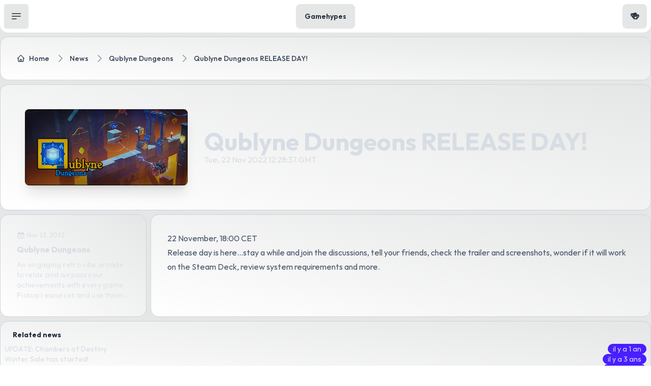

--- FILE ---
content_type: text/html; charset=UTF-8
request_url: https://gamehypes.com/news/qublyne-dungeons-release-day
body_size: 12882
content:
<!DOCTYPE html>
<html lang="en" scroll-region>
<head>
    <meta charset="utf-8"/>
    <meta name="viewport" content="width=device-width, initial-scale=1">
    
    <script>
        if (localStorage.theme === 'dark' || (!('theme' in localStorage) && window.matchMedia('(prefers-color-scheme: dark)').matches)) {
            document.documentElement.classList.add('dark')
            document.documentElement.dataset.theme = 'dark'
        } else {
            document.documentElement.classList.remove('dark')

            if ('theme' in localStorage || window.matchMedia('(prefers-color-scheme: light)').matches) {
                document.documentElement.dataset.theme = 'light'
            }
        }
    </script>

    <script async src="https://www.googletagmanager.com/gtag/js?id=G-H5MRR3HH2N"></script>
    <script>
        window.dataLayer = window.dataLayer || [];

        function gtag() {
            dataLayer.push(arguments);
        }

        gtag('js', new Date());

        gtag('config', 'G-H5MRR3HH2N');
    </script>

    <script type="text/javascript">
    const Ziggy = {"url":"https:\/\/gamehypes.com","port":null,"defaults":{},"routes":{"user-profile-information.update":{"uri":"user\/profile-information","methods":["PUT"]},"user-password.update":{"uri":"user\/password","methods":["PUT"]},"auth.support":{"uri":"support","methods":["GET","POST","HEAD"]},"auth.documentation.index":{"uri":"documentation","methods":["GET","HEAD"]},"auth.documentation.endpoint":{"uri":"documentation\/{endpoint}","methods":["GET","HEAD"],"wheres":{"endpoint":"resources"},"parameters":["endpoint"]},"auth.dashboard":{"uri":"my\/dashboard","methods":["GET","HEAD"]},"auth.news.index":{"uri":"my\/news","methods":["GET","HEAD"]},"auth.news.paginate":{"uri":"my\/news","methods":["POST"]},"auth.suggestions.index":{"uri":"my\/suggestions","methods":["GET","HEAD"]},"auth.suggestions.paginate":{"uri":"my\/suggestions","methods":["POST"]},"auth.statistics":{"uri":"my\/statistics","methods":["GET","HEAD"]},"auth.account":{"uri":"my\/account","methods":["GET","PUT","DELETE","HEAD"]},"auth.password":{"uri":"my\/password","methods":["GET","PUT","HEAD"]},"auth.tokens.index":{"uri":"my\/tokens","methods":["GET","HEAD"]},"auth.tokens.create":{"uri":"my\/tokens\/create","methods":["POST"]},"auth.tokens.revoke":{"uri":"my\/tokens\/revoke\/{token}","methods":["POST"],"parameters":["token"],"bindings":{"token":"id"}},"guest.index":{"uri":"\/","methods":["GET","HEAD"]},"guest.search.index":{"uri":"search","methods":["GET","HEAD"]},"guest.search.index.paginate":{"uri":"search","methods":["POST"]},"guest.news.index":{"uri":"news","methods":["GET","HEAD"]},"guest.news.index.paginate":{"uri":"news","methods":["POST"]},"guest.news.show":{"uri":"news\/{news}","methods":["GET","HEAD"],"parameters":["news"]},"guest.resources.index":{"uri":"resources","methods":["GET","HEAD"]},"guest.resources.index.paginate":{"uri":"resources","methods":["POST"]},"guest.resources.show":{"uri":"resources\/{resource}","methods":["GET","HEAD"],"parameters":["resource"]},"guest.resources.show.paginate":{"uri":"resources\/{resource}","methods":["POST"],"parameters":["resource"]},"guest.terms-of-service":{"uri":"terms-of-service","methods":["GET","HEAD"]},"guest.privacy-policy":{"uri":"privacy-policy","methods":["GET","HEAD"]},"guest.model.index":{"uri":"{model}","methods":["GET","HEAD"],"wheres":{"model":"genres|categories|developers|publishers"},"parameters":["model"]},"guest.model.index.paginate":{"uri":"{model}","methods":["POST"],"wheres":{"model":"genres|categories|developers|publishers"},"parameters":["model"]},"guest.model.slug.index":{"uri":"{model}\/{slug}","methods":["GET","HEAD"],"wheres":{"model":"genres|categories|developers|publishers"},"parameters":["model","slug"]},"guest.model.slug.index.paginate":{"uri":"{model}\/{slug}","methods":["POST"],"wheres":{"model":"genres|categories|developers|publishers"},"parameters":["model","slug"]},"guest.model.slug.index.refresh":{"uri":"{model}\/{slug}\/refresh","methods":["POST"],"wheres":{"model":"genres|categories|developers|publishers"},"parameters":["model","slug"]}}};

    !function(t,r){"object"==typeof exports&&"undefined"!=typeof module?module.exports=r():"function"==typeof define&&define.amd?define(r):(t||self).route=r()}(this,function(){function t(t,r){for(var e=0;e<r.length;e++){var n=r[e];n.enumerable=n.enumerable||!1,n.configurable=!0,"value"in n&&(n.writable=!0),Object.defineProperty(t,"symbol"==typeof(o=function(t,r){if("object"!=typeof t||null===t)return t;var e=t[Symbol.toPrimitive];if(void 0!==e){var n=e.call(t,"string");if("object"!=typeof n)return n;throw new TypeError("@@toPrimitive must return a primitive value.")}return String(t)}(n.key))?o:String(o),n)}var o}function r(r,e,n){return e&&t(r.prototype,e),n&&t(r,n),Object.defineProperty(r,"prototype",{writable:!1}),r}function e(){return e=Object.assign?Object.assign.bind():function(t){for(var r=1;r<arguments.length;r++){var e=arguments[r];for(var n in e)Object.prototype.hasOwnProperty.call(e,n)&&(t[n]=e[n])}return t},e.apply(this,arguments)}function n(t){return n=Object.setPrototypeOf?Object.getPrototypeOf.bind():function(t){return t.__proto__||Object.getPrototypeOf(t)},n(t)}function o(t,r){return o=Object.setPrototypeOf?Object.setPrototypeOf.bind():function(t,r){return t.__proto__=r,t},o(t,r)}function i(t,r,e){return i=function(){if("undefined"==typeof Reflect||!Reflect.construct)return!1;if(Reflect.construct.sham)return!1;if("function"==typeof Proxy)return!0;try{return Boolean.prototype.valueOf.call(Reflect.construct(Boolean,[],function(){})),!0}catch(t){return!1}}()?Reflect.construct.bind():function(t,r,e){var n=[null];n.push.apply(n,r);var i=new(Function.bind.apply(t,n));return e&&o(i,e.prototype),i},i.apply(null,arguments)}function u(t){var r="function"==typeof Map?new Map:void 0;return u=function(t){if(null===t||-1===Function.toString.call(t).indexOf("[native code]"))return t;if("function"!=typeof t)throw new TypeError("Super expression must either be null or a function");if(void 0!==r){if(r.has(t))return r.get(t);r.set(t,e)}function e(){return i(t,arguments,n(this).constructor)}return e.prototype=Object.create(t.prototype,{constructor:{value:e,enumerable:!1,writable:!0,configurable:!0}}),o(e,t)},u(t)}var f=String.prototype.replace,a=/%20/g,c="RFC3986",l={default:c,formatters:{RFC1738:function(t){return f.call(t,a,"+")},RFC3986:function(t){return String(t)}},RFC1738:"RFC1738",RFC3986:c},s=Object.prototype.hasOwnProperty,v=Array.isArray,p=function(){for(var t=[],r=0;r<256;++r)t.push("%"+((r<16?"0":"")+r.toString(16)).toUpperCase());return t}(),y=function(t,r){for(var e=r&&r.plainObjects?Object.create(null):{},n=0;n<t.length;++n)void 0!==t[n]&&(e[n]=t[n]);return e},d={arrayToObject:y,assign:function(t,r){return Object.keys(r).reduce(function(t,e){return t[e]=r[e],t},t)},combine:function(t,r){return[].concat(t,r)},compact:function(t){for(var r=[{obj:{o:t},prop:"o"}],e=[],n=0;n<r.length;++n)for(var o=r[n],i=o.obj[o.prop],u=Object.keys(i),f=0;f<u.length;++f){var a=u[f],c=i[a];"object"==typeof c&&null!==c&&-1===e.indexOf(c)&&(r.push({obj:i,prop:a}),e.push(c))}return function(t){for(;t.length>1;){var r=t.pop(),e=r.obj[r.prop];if(v(e)){for(var n=[],o=0;o<e.length;++o)void 0!==e[o]&&n.push(e[o]);r.obj[r.prop]=n}}}(r),t},decode:function(t,r,e){var n=t.replace(/\+/g," ");if("iso-8859-1"===e)return n.replace(/%[0-9a-f]{2}/gi,unescape);try{return decodeURIComponent(n)}catch(t){return n}},encode:function(t,r,e,n,o){if(0===t.length)return t;var i=t;if("symbol"==typeof t?i=Symbol.prototype.toString.call(t):"string"!=typeof t&&(i=String(t)),"iso-8859-1"===e)return escape(i).replace(/%u[0-9a-f]{4}/gi,function(t){return"%26%23"+parseInt(t.slice(2),16)+"%3B"});for(var u="",f=0;f<i.length;++f){var a=i.charCodeAt(f);45===a||46===a||95===a||126===a||a>=48&&a<=57||a>=65&&a<=90||a>=97&&a<=122||o===l.RFC1738&&(40===a||41===a)?u+=i.charAt(f):a<128?u+=p[a]:a<2048?u+=p[192|a>>6]+p[128|63&a]:a<55296||a>=57344?u+=p[224|a>>12]+p[128|a>>6&63]+p[128|63&a]:(a=65536+((1023&a)<<10|1023&i.charCodeAt(f+=1)),u+=p[240|a>>18]+p[128|a>>12&63]+p[128|a>>6&63]+p[128|63&a])}return u},isBuffer:function(t){return!(!t||"object"!=typeof t||!(t.constructor&&t.constructor.isBuffer&&t.constructor.isBuffer(t)))},isRegExp:function(t){return"[object RegExp]"===Object.prototype.toString.call(t)},maybeMap:function(t,r){if(v(t)){for(var e=[],n=0;n<t.length;n+=1)e.push(r(t[n]));return e}return r(t)},merge:function t(r,e,n){if(!e)return r;if("object"!=typeof e){if(v(r))r.push(e);else{if(!r||"object"!=typeof r)return[r,e];(n&&(n.plainObjects||n.allowPrototypes)||!s.call(Object.prototype,e))&&(r[e]=!0)}return r}if(!r||"object"!=typeof r)return[r].concat(e);var o=r;return v(r)&&!v(e)&&(o=y(r,n)),v(r)&&v(e)?(e.forEach(function(e,o){if(s.call(r,o)){var i=r[o];i&&"object"==typeof i&&e&&"object"==typeof e?r[o]=t(i,e,n):r.push(e)}else r[o]=e}),r):Object.keys(e).reduce(function(r,o){var i=e[o];return r[o]=s.call(r,o)?t(r[o],i,n):i,r},o)}},b=Object.prototype.hasOwnProperty,h={brackets:function(t){return t+"[]"},comma:"comma",indices:function(t,r){return t+"["+r+"]"},repeat:function(t){return t}},g=Array.isArray,m=String.prototype.split,j=Array.prototype.push,w=function(t,r){j.apply(t,g(r)?r:[r])},O=Date.prototype.toISOString,E=l.default,R={addQueryPrefix:!1,allowDots:!1,charset:"utf-8",charsetSentinel:!1,delimiter:"&",encode:!0,encoder:d.encode,encodeValuesOnly:!1,format:E,formatter:l.formatters[E],indices:!1,serializeDate:function(t){return O.call(t)},skipNulls:!1,strictNullHandling:!1},S=function t(r,e,n,o,i,u,f,a,c,l,s,v,p,y){var b,h=r;if("function"==typeof f?h=f(e,h):h instanceof Date?h=l(h):"comma"===n&&g(h)&&(h=d.maybeMap(h,function(t){return t instanceof Date?l(t):t})),null===h){if(o)return u&&!p?u(e,R.encoder,y,"key",s):e;h=""}if("string"==typeof(b=h)||"number"==typeof b||"boolean"==typeof b||"symbol"==typeof b||"bigint"==typeof b||d.isBuffer(h)){if(u){var j=p?e:u(e,R.encoder,y,"key",s);if("comma"===n&&p){for(var O=m.call(String(h),","),E="",S=0;S<O.length;++S)E+=(0===S?"":",")+v(u(O[S],R.encoder,y,"value",s));return[v(j)+"="+E]}return[v(j)+"="+v(u(h,R.encoder,y,"value",s))]}return[v(e)+"="+v(String(h))]}var T,k=[];if(void 0===h)return k;if("comma"===n&&g(h))T=[{value:h.length>0?h.join(",")||null:void 0}];else if(g(f))T=f;else{var x=Object.keys(h);T=a?x.sort(a):x}for(var N=0;N<T.length;++N){var C=T[N],A="object"==typeof C&&void 0!==C.value?C.value:h[C];if(!i||null!==A){var D=g(h)?"function"==typeof n?n(e,C):e:e+(c?"."+C:"["+C+"]");w(k,t(A,D,n,o,i,u,f,a,c,l,s,v,p,y))}}return k},T=Object.prototype.hasOwnProperty,k=Array.isArray,x={allowDots:!1,allowPrototypes:!1,arrayLimit:20,charset:"utf-8",charsetSentinel:!1,comma:!1,decoder:d.decode,delimiter:"&",depth:5,ignoreQueryPrefix:!1,interpretNumericEntities:!1,parameterLimit:1e3,parseArrays:!0,plainObjects:!1,strictNullHandling:!1},N=function(t){return t.replace(/&#(\d+);/g,function(t,r){return String.fromCharCode(parseInt(r,10))})},C=function(t,r){return t&&"string"==typeof t&&r.comma&&t.indexOf(",")>-1?t.split(","):t},A=function(t,r,e,n){if(t){var o=e.allowDots?t.replace(/\.([^.[]+)/g,"[$1]"):t,i=/(\[[^[\]]*])/g,u=e.depth>0&&/(\[[^[\]]*])/.exec(o),f=u?o.slice(0,u.index):o,a=[];if(f){if(!e.plainObjects&&T.call(Object.prototype,f)&&!e.allowPrototypes)return;a.push(f)}for(var c=0;e.depth>0&&null!==(u=i.exec(o))&&c<e.depth;){if(c+=1,!e.plainObjects&&T.call(Object.prototype,u[1].slice(1,-1))&&!e.allowPrototypes)return;a.push(u[1])}return u&&a.push("["+o.slice(u.index)+"]"),function(t,r,e,n){for(var o=n?r:C(r,e),i=t.length-1;i>=0;--i){var u,f=t[i];if("[]"===f&&e.parseArrays)u=[].concat(o);else{u=e.plainObjects?Object.create(null):{};var a="["===f.charAt(0)&&"]"===f.charAt(f.length-1)?f.slice(1,-1):f,c=parseInt(a,10);e.parseArrays||""!==a?!isNaN(c)&&f!==a&&String(c)===a&&c>=0&&e.parseArrays&&c<=e.arrayLimit?(u=[])[c]=o:"__proto__"!==a&&(u[a]=o):u={0:o}}o=u}return o}(a,r,e,n)}},D=function(t,r){var e=function(t){if(!t)return x;if(null!=t.decoder&&"function"!=typeof t.decoder)throw new TypeError("Decoder has to be a function.");if(void 0!==t.charset&&"utf-8"!==t.charset&&"iso-8859-1"!==t.charset)throw new TypeError("The charset option must be either utf-8, iso-8859-1, or undefined");return{allowDots:void 0===t.allowDots?x.allowDots:!!t.allowDots,allowPrototypes:"boolean"==typeof t.allowPrototypes?t.allowPrototypes:x.allowPrototypes,arrayLimit:"number"==typeof t.arrayLimit?t.arrayLimit:x.arrayLimit,charset:void 0===t.charset?x.charset:t.charset,charsetSentinel:"boolean"==typeof t.charsetSentinel?t.charsetSentinel:x.charsetSentinel,comma:"boolean"==typeof t.comma?t.comma:x.comma,decoder:"function"==typeof t.decoder?t.decoder:x.decoder,delimiter:"string"==typeof t.delimiter||d.isRegExp(t.delimiter)?t.delimiter:x.delimiter,depth:"number"==typeof t.depth||!1===t.depth?+t.depth:x.depth,ignoreQueryPrefix:!0===t.ignoreQueryPrefix,interpretNumericEntities:"boolean"==typeof t.interpretNumericEntities?t.interpretNumericEntities:x.interpretNumericEntities,parameterLimit:"number"==typeof t.parameterLimit?t.parameterLimit:x.parameterLimit,parseArrays:!1!==t.parseArrays,plainObjects:"boolean"==typeof t.plainObjects?t.plainObjects:x.plainObjects,strictNullHandling:"boolean"==typeof t.strictNullHandling?t.strictNullHandling:x.strictNullHandling}}(r);if(""===t||null==t)return e.plainObjects?Object.create(null):{};for(var n="string"==typeof t?function(t,r){var e,n={},o=(r.ignoreQueryPrefix?t.replace(/^\?/,""):t).split(r.delimiter,Infinity===r.parameterLimit?void 0:r.parameterLimit),i=-1,u=r.charset;if(r.charsetSentinel)for(e=0;e<o.length;++e)0===o[e].indexOf("utf8=")&&("utf8=%E2%9C%93"===o[e]?u="utf-8":"utf8=%26%2310003%3B"===o[e]&&(u="iso-8859-1"),i=e,e=o.length);for(e=0;e<o.length;++e)if(e!==i){var f,a,c=o[e],l=c.indexOf("]="),s=-1===l?c.indexOf("="):l+1;-1===s?(f=r.decoder(c,x.decoder,u,"key"),a=r.strictNullHandling?null:""):(f=r.decoder(c.slice(0,s),x.decoder,u,"key"),a=d.maybeMap(C(c.slice(s+1),r),function(t){return r.decoder(t,x.decoder,u,"value")})),a&&r.interpretNumericEntities&&"iso-8859-1"===u&&(a=N(a)),c.indexOf("[]=")>-1&&(a=k(a)?[a]:a),n[f]=T.call(n,f)?d.combine(n[f],a):a}return n}(t,e):t,o=e.plainObjects?Object.create(null):{},i=Object.keys(n),u=0;u<i.length;++u){var f=i[u],a=A(f,n[f],e,"string"==typeof t);o=d.merge(o,a,e)}return d.compact(o)},$=/*#__PURE__*/function(){function t(t,r,e){var n,o;this.name=t,this.definition=r,this.bindings=null!=(n=r.bindings)?n:{},this.wheres=null!=(o=r.wheres)?o:{},this.config=e}var e=t.prototype;return e.matchesUrl=function(t){var r=this;if(!this.definition.methods.includes("GET"))return!1;var e=this.template.replace(/(\/?){([^}?]*)(\??)}/g,function(t,e,n,o){var i,u="(?<"+n+">"+((null==(i=r.wheres[n])?void 0:i.replace(/(^\^)|(\$$)/g,""))||"[^/?]+")+")";return o?"("+e+u+")?":""+e+u}).replace(/^\w+:\/\//,""),n=t.replace(/^\w+:\/\//,"").split("?"),o=n[0],i=n[1],u=new RegExp("^"+e+"/?$").exec(decodeURI(o));if(u){for(var f in u.groups)u.groups[f]="string"==typeof u.groups[f]?decodeURIComponent(u.groups[f]):u.groups[f];return{params:u.groups,query:D(i)}}return!1},e.compile=function(t){var r=this;return this.parameterSegments.length?this.template.replace(/{([^}?]+)(\??)}/g,function(e,n,o){var i,u;if(!o&&[null,void 0].includes(t[n]))throw new Error("Ziggy error: '"+n+"' parameter is required for route '"+r.name+"'.");if(r.wheres[n]&&!new RegExp("^"+(o?"("+r.wheres[n]+")?":r.wheres[n])+"$").test(null!=(u=t[n])?u:""))throw new Error("Ziggy error: '"+n+"' parameter does not match required format '"+r.wheres[n]+"' for route '"+r.name+"'.");return encodeURI(null!=(i=t[n])?i:"").replace(/%7C/g,"|").replace(/%25/g,"%").replace(/\$/g,"%24")}).replace(this.origin+"//",this.origin+"/").replace(/\/+$/,""):this.template},r(t,[{key:"template",get:function(){var t=(this.origin+"/"+this.definition.uri).replace(/\/+$/,"");return""===t?"/":t}},{key:"origin",get:function(){return this.config.absolute?this.definition.domain?""+this.config.url.match(/^\w+:\/\//)[0]+this.definition.domain+(this.config.port?":"+this.config.port:""):this.config.url:""}},{key:"parameterSegments",get:function(){var t,r;return null!=(t=null==(r=this.template.match(/{[^}?]+\??}/g))?void 0:r.map(function(t){return{name:t.replace(/{|\??}/g,""),required:!/\?}$/.test(t)}}))?t:[]}}]),t}(),F=/*#__PURE__*/function(t){var n,i;function u(r,n,o,i){var u;if(void 0===o&&(o=!0),(u=t.call(this)||this).t=null!=i?i:"undefined"!=typeof Ziggy?Ziggy:null==globalThis?void 0:globalThis.Ziggy,u.t=e({},u.t,{absolute:o}),r){if(!u.t.routes[r])throw new Error("Ziggy error: route '"+r+"' is not in the route list.");u.i=new $(r,u.t.routes[r],u.t),u.u=u.l(n)}return u}i=t,(n=u).prototype=Object.create(i.prototype),n.prototype.constructor=n,o(n,i);var f=u.prototype;return f.toString=function(){var t=this,r=Object.keys(this.u).filter(function(r){return!t.i.parameterSegments.some(function(t){return t.name===r})}).filter(function(t){return"_query"!==t}).reduce(function(r,n){var o;return e({},r,((o={})[n]=t.u[n],o))},{});return this.i.compile(this.u)+function(t,r){var e,n=t,o=function(t){if(!t)return R;if(null!=t.encoder&&"function"!=typeof t.encoder)throw new TypeError("Encoder has to be a function.");var r=t.charset||R.charset;if(void 0!==t.charset&&"utf-8"!==t.charset&&"iso-8859-1"!==t.charset)throw new TypeError("The charset option must be either utf-8, iso-8859-1, or undefined");var e=l.default;if(void 0!==t.format){if(!b.call(l.formatters,t.format))throw new TypeError("Unknown format option provided.");e=t.format}var n=l.formatters[e],o=R.filter;return("function"==typeof t.filter||g(t.filter))&&(o=t.filter),{addQueryPrefix:"boolean"==typeof t.addQueryPrefix?t.addQueryPrefix:R.addQueryPrefix,allowDots:void 0===t.allowDots?R.allowDots:!!t.allowDots,charset:r,charsetSentinel:"boolean"==typeof t.charsetSentinel?t.charsetSentinel:R.charsetSentinel,delimiter:void 0===t.delimiter?R.delimiter:t.delimiter,encode:"boolean"==typeof t.encode?t.encode:R.encode,encoder:"function"==typeof t.encoder?t.encoder:R.encoder,encodeValuesOnly:"boolean"==typeof t.encodeValuesOnly?t.encodeValuesOnly:R.encodeValuesOnly,filter:o,format:e,formatter:n,serializeDate:"function"==typeof t.serializeDate?t.serializeDate:R.serializeDate,skipNulls:"boolean"==typeof t.skipNulls?t.skipNulls:R.skipNulls,sort:"function"==typeof t.sort?t.sort:null,strictNullHandling:"boolean"==typeof t.strictNullHandling?t.strictNullHandling:R.strictNullHandling}}(r);"function"==typeof o.filter?n=(0,o.filter)("",n):g(o.filter)&&(e=o.filter);var i=[];if("object"!=typeof n||null===n)return"";var u=h[r&&r.arrayFormat in h?r.arrayFormat:r&&"indices"in r?r.indices?"indices":"repeat":"indices"];e||(e=Object.keys(n)),o.sort&&e.sort(o.sort);for(var f=0;f<e.length;++f){var a=e[f];o.skipNulls&&null===n[a]||w(i,S(n[a],a,u,o.strictNullHandling,o.skipNulls,o.encode?o.encoder:null,o.filter,o.sort,o.allowDots,o.serializeDate,o.format,o.formatter,o.encodeValuesOnly,o.charset))}var c=i.join(o.delimiter),s=!0===o.addQueryPrefix?"?":"";return o.charsetSentinel&&(s+="iso-8859-1"===o.charset?"utf8=%26%2310003%3B&":"utf8=%E2%9C%93&"),c.length>0?s+c:""}(e({},r,this.u._query),{addQueryPrefix:!0,arrayFormat:"indices",encodeValuesOnly:!0,skipNulls:!0,encoder:function(t,r){return"boolean"==typeof t?Number(t):r(t)}})},f.v=function(t){var r=this;t?this.t.absolute&&t.startsWith("/")&&(t=this.p().host+t):t=this.h();var n={},o=Object.entries(this.t.routes).find(function(e){return n=new $(e[0],e[1],r.t).matchesUrl(t)})||[void 0,void 0];return e({name:o[0]},n,{route:o[1]})},f.h=function(){var t=this.p(),r=t.pathname,e=t.search;return(this.t.absolute?t.host+r:r.replace(this.t.url.replace(/^\w*:\/\/[^/]+/,""),"").replace(/^\/+/,"/"))+e},f.current=function(t,r){var n=this.v(),o=n.name,i=n.params,u=n.query,f=n.route;if(!t)return o;var a=new RegExp("^"+t.replace(/\./g,"\\.").replace(/\*/g,".*")+"$").test(o);if([null,void 0].includes(r)||!a)return a;var c=new $(o,f,this.t);r=this.l(r,c);var l=e({},i,u);return!(!Object.values(r).every(function(t){return!t})||Object.values(l).some(function(t){return void 0!==t}))||function t(r,e){return Object.entries(r).every(function(r){var n=r[0],o=r[1];return Array.isArray(o)&&Array.isArray(e[n])?o.every(function(t){return e[n].includes(t)}):"object"==typeof o&&"object"==typeof e[n]&&null!==o&&null!==e[n]?t(o,e[n]):e[n]==o})}(r,l)},f.p=function(){var t,r,e,n,o,i,u="undefined"!=typeof window?window.location:{},f=u.host,a=u.pathname,c=u.search;return{host:null!=(t=null==(r=this.t.location)?void 0:r.host)?t:void 0===f?"":f,pathname:null!=(e=null==(n=this.t.location)?void 0:n.pathname)?e:void 0===a?"":a,search:null!=(o=null==(i=this.t.location)?void 0:i.search)?o:void 0===c?"":c}},f.has=function(t){return Object.keys(this.t.routes).includes(t)},f.l=function(t,r){var n=this;void 0===t&&(t={}),void 0===r&&(r=this.i),null!=t||(t={}),t=["string","number"].includes(typeof t)?[t]:t;var o=r.parameterSegments.filter(function(t){return!n.t.defaults[t.name]});if(Array.isArray(t))t=t.reduce(function(t,r,n){var i,u;return e({},t,o[n]?((i={})[o[n].name]=r,i):"object"==typeof r?r:((u={})[r]="",u))},{});else if(1===o.length&&!t[o[0].name]&&(t.hasOwnProperty(Object.values(r.bindings)[0])||t.hasOwnProperty("id"))){var i;(i={})[o[0].name]=t,t=i}return e({},this.g(r),this.m(t,r))},f.g=function(t){var r=this;return t.parameterSegments.filter(function(t){return r.t.defaults[t.name]}).reduce(function(t,n,o){var i,u=n.name;return e({},t,((i={})[u]=r.t.defaults[u],i))},{})},f.m=function(t,r){var n=r.bindings,o=r.parameterSegments;return Object.entries(t).reduce(function(t,r){var i,u,f=r[0],a=r[1];if(!a||"object"!=typeof a||Array.isArray(a)||!o.some(function(t){return t.name===f}))return e({},t,((u={})[f]=a,u));if(!a.hasOwnProperty(n[f])){if(!a.hasOwnProperty("id"))throw new Error("Ziggy error: object passed as '"+f+"' parameter is missing route model binding key '"+n[f]+"'.");n[f]="id"}return e({},t,((i={})[f]=a[n[f]],i))},{})},f.valueOf=function(){return this.toString()},f.check=function(t){return this.has(t)},r(u,[{key:"params",get:function(){var t=this.v();return e({},t.params,t.query)}}]),u}(/*#__PURE__*/u(String));return function(t,r,e,n){var o=new F(t,r,e,n);return t?o.toString():o}});

</script>
    <link rel="preload" as="style" href="https://gamehypes.com/build/assets/app-Dh6h0ZCO.css" /><link rel="modulepreload" href="https://gamehypes.com/build/assets/app-DYG1UUdS.js" /><link rel="stylesheet" href="https://gamehypes.com/build/assets/app-Dh6h0ZCO.css" /><script type="module" src="https://gamehypes.com/build/assets/app-DYG1UUdS.js"></script>
    <meta name="description" content="Qublyne Dungeons: [h1]22 November, 18:00 CET[/h1]

Release day is here...stay a while and join the discussions, tel..." inertia>
<meta name="og:description" content="Qublyne Dungeons: [h1]22 November, 18:00 CET[/h1]

Release day is here...stay a while and join the discussions, tel..." inertia>
<meta name="og:site_name" content="Gamehypes" inertia>
<meta name="og:url" content="https://gamehypes.com/news/qublyne-dungeons-release-day" inertia>
<meta name="og:image" content="https://shared.akamai.steamstatic.com/store_item_assets/steam/apps/2202070/header.jpg" inertia>
<meta name="twitter:image:src" content="https://shared.akamai.steamstatic.com/store_item_assets/steam/apps/2202070/header.jpg" inertia>
<meta name="twitter:card" content="summary" inertia>
<meta name="twitter:title" content="Qublyne Dungeons RELEASE DAY! | Qublyne Dungeons | Gamehypes" inertia>
<meta name="twitter:description" content="Qublyne Dungeons: [h1]22 November, 18:00 CET[/h1]

Release day is here...stay a while and join the discussions, tel..." inertia>
<title inertia>Qublyne Dungeons RELEASE DAY! | Qublyne Dungeons | Gamehypes</title></head>
<body class="antialiased font-default bg-base-300 dark:bg-base-100 text-neutral-content">
<div class="max-w-7xl mx-auto">
    <div id="app" data-page="{&quot;component&quot;:&quot;News/Show&quot;,&quot;props&quot;:{&quot;errors&quot;:{},&quot;ziggy&quot;:{&quot;url&quot;:&quot;https://gamehypes.com&quot;,&quot;port&quot;:null,&quot;defaults&quot;:{},&quot;routes&quot;:{&quot;user-profile-information.update&quot;:{&quot;uri&quot;:&quot;user/profile-information&quot;,&quot;methods&quot;:[&quot;PUT&quot;]},&quot;user-password.update&quot;:{&quot;uri&quot;:&quot;user/password&quot;,&quot;methods&quot;:[&quot;PUT&quot;]},&quot;auth.support&quot;:{&quot;uri&quot;:&quot;support&quot;,&quot;methods&quot;:[&quot;GET&quot;,&quot;POST&quot;,&quot;HEAD&quot;]},&quot;auth.documentation.index&quot;:{&quot;uri&quot;:&quot;documentation&quot;,&quot;methods&quot;:[&quot;GET&quot;,&quot;HEAD&quot;]},&quot;auth.documentation.endpoint&quot;:{&quot;uri&quot;:&quot;documentation/{endpoint}&quot;,&quot;methods&quot;:[&quot;GET&quot;,&quot;HEAD&quot;],&quot;wheres&quot;:{&quot;endpoint&quot;:&quot;resources&quot;},&quot;parameters&quot;:[&quot;endpoint&quot;]},&quot;auth.dashboard&quot;:{&quot;uri&quot;:&quot;my/dashboard&quot;,&quot;methods&quot;:[&quot;GET&quot;,&quot;HEAD&quot;]},&quot;auth.news.index&quot;:{&quot;uri&quot;:&quot;my/news&quot;,&quot;methods&quot;:[&quot;GET&quot;,&quot;HEAD&quot;]},&quot;auth.news.paginate&quot;:{&quot;uri&quot;:&quot;my/news&quot;,&quot;methods&quot;:[&quot;POST&quot;]},&quot;auth.suggestions.index&quot;:{&quot;uri&quot;:&quot;my/suggestions&quot;,&quot;methods&quot;:[&quot;GET&quot;,&quot;HEAD&quot;]},&quot;auth.suggestions.paginate&quot;:{&quot;uri&quot;:&quot;my/suggestions&quot;,&quot;methods&quot;:[&quot;POST&quot;]},&quot;auth.statistics&quot;:{&quot;uri&quot;:&quot;my/statistics&quot;,&quot;methods&quot;:[&quot;GET&quot;,&quot;HEAD&quot;]},&quot;auth.account&quot;:{&quot;uri&quot;:&quot;my/account&quot;,&quot;methods&quot;:[&quot;GET&quot;,&quot;PUT&quot;,&quot;DELETE&quot;,&quot;HEAD&quot;]},&quot;auth.password&quot;:{&quot;uri&quot;:&quot;my/password&quot;,&quot;methods&quot;:[&quot;GET&quot;,&quot;PUT&quot;,&quot;HEAD&quot;]},&quot;auth.tokens.index&quot;:{&quot;uri&quot;:&quot;my/tokens&quot;,&quot;methods&quot;:[&quot;GET&quot;,&quot;HEAD&quot;]},&quot;auth.tokens.create&quot;:{&quot;uri&quot;:&quot;my/tokens/create&quot;,&quot;methods&quot;:[&quot;POST&quot;]},&quot;auth.tokens.revoke&quot;:{&quot;uri&quot;:&quot;my/tokens/revoke/{token}&quot;,&quot;methods&quot;:[&quot;POST&quot;],&quot;parameters&quot;:[&quot;token&quot;],&quot;bindings&quot;:{&quot;token&quot;:&quot;id&quot;}},&quot;guest.index&quot;:{&quot;uri&quot;:&quot;/&quot;,&quot;methods&quot;:[&quot;GET&quot;,&quot;HEAD&quot;]},&quot;guest.search.index&quot;:{&quot;uri&quot;:&quot;search&quot;,&quot;methods&quot;:[&quot;GET&quot;,&quot;HEAD&quot;]},&quot;guest.search.index.paginate&quot;:{&quot;uri&quot;:&quot;search&quot;,&quot;methods&quot;:[&quot;POST&quot;]},&quot;guest.news.index&quot;:{&quot;uri&quot;:&quot;news&quot;,&quot;methods&quot;:[&quot;GET&quot;,&quot;HEAD&quot;]},&quot;guest.news.index.paginate&quot;:{&quot;uri&quot;:&quot;news&quot;,&quot;methods&quot;:[&quot;POST&quot;]},&quot;guest.news.show&quot;:{&quot;uri&quot;:&quot;news/{news}&quot;,&quot;methods&quot;:[&quot;GET&quot;,&quot;HEAD&quot;],&quot;parameters&quot;:[&quot;news&quot;]},&quot;guest.resources.index&quot;:{&quot;uri&quot;:&quot;resources&quot;,&quot;methods&quot;:[&quot;GET&quot;,&quot;HEAD&quot;]},&quot;guest.resources.index.paginate&quot;:{&quot;uri&quot;:&quot;resources&quot;,&quot;methods&quot;:[&quot;POST&quot;]},&quot;guest.resources.show&quot;:{&quot;uri&quot;:&quot;resources/{resource}&quot;,&quot;methods&quot;:[&quot;GET&quot;,&quot;HEAD&quot;],&quot;parameters&quot;:[&quot;resource&quot;]},&quot;guest.resources.show.paginate&quot;:{&quot;uri&quot;:&quot;resources/{resource}&quot;,&quot;methods&quot;:[&quot;POST&quot;],&quot;parameters&quot;:[&quot;resource&quot;]},&quot;guest.terms-of-service&quot;:{&quot;uri&quot;:&quot;terms-of-service&quot;,&quot;methods&quot;:[&quot;GET&quot;,&quot;HEAD&quot;]},&quot;guest.privacy-policy&quot;:{&quot;uri&quot;:&quot;privacy-policy&quot;,&quot;methods&quot;:[&quot;GET&quot;,&quot;HEAD&quot;]},&quot;guest.model.index&quot;:{&quot;uri&quot;:&quot;{model}&quot;,&quot;methods&quot;:[&quot;GET&quot;,&quot;HEAD&quot;],&quot;wheres&quot;:{&quot;model&quot;:&quot;genres|categories|developers|publishers&quot;},&quot;parameters&quot;:[&quot;model&quot;]},&quot;guest.model.index.paginate&quot;:{&quot;uri&quot;:&quot;{model}&quot;,&quot;methods&quot;:[&quot;POST&quot;],&quot;wheres&quot;:{&quot;model&quot;:&quot;genres|categories|developers|publishers&quot;},&quot;parameters&quot;:[&quot;model&quot;]},&quot;guest.model.slug.index&quot;:{&quot;uri&quot;:&quot;{model}/{slug}&quot;,&quot;methods&quot;:[&quot;GET&quot;,&quot;HEAD&quot;],&quot;wheres&quot;:{&quot;model&quot;:&quot;genres|categories|developers|publishers&quot;},&quot;parameters&quot;:[&quot;model&quot;,&quot;slug&quot;]},&quot;guest.model.slug.index.paginate&quot;:{&quot;uri&quot;:&quot;{model}/{slug}&quot;,&quot;methods&quot;:[&quot;POST&quot;],&quot;wheres&quot;:{&quot;model&quot;:&quot;genres|categories|developers|publishers&quot;},&quot;parameters&quot;:[&quot;model&quot;,&quot;slug&quot;]},&quot;guest.model.slug.index.refresh&quot;:{&quot;uri&quot;:&quot;{model}/{slug}/refresh&quot;,&quot;methods&quot;:[&quot;POST&quot;],&quot;wheres&quot;:{&quot;model&quot;:&quot;genres|categories|developers|publishers&quot;},&quot;parameters&quot;:[&quot;model&quot;,&quot;slug&quot;]}}},&quot;client&quot;:{&quot;authenticated&quot;:false},&quot;flash&quot;:{&quot;message&quot;:null},&quot;news&quot;:{&quot;id&quot;:14868734,&quot;title&quot;:&quot;Qublyne Dungeons RELEASE DAY!&quot;,&quot;slug&quot;:&quot;qublyne-dungeons-release-day&quot;,&quot;gid&quot;:4836332027648038000,&quot;url&quot;:&quot;https://steamstore-a.akamaihd.net/news/externalpost/steam_community_announcements/4836332027648037577&quot;,&quot;content&quot;:&quot;[h1]22 November, 18:00 CET[/h1]\n\nRelease day is here...stay a while and join the discussions, tell your friends, check the trailer and screenshots, wonder if it will work on the Steam Deck, review system requirements and more.&quot;,&quot;published_at&quot;:&quot;2022-11-22T12:28:37.000000Z&quot;,&quot;published_at_readable&quot;:&quot;il y a 3 ans&quot;,&quot;game&quot;:{&quot;id&quot;:7952762,&quot;steam_id&quot;:2202070,&quot;gog_id&quot;:null,&quot;name&quot;:&quot;Qublyne Dungeons&quot;,&quot;slug&quot;:&quot;qublyne-dungeons&quot;,&quot;website&quot;:null,&quot;recommendations&quot;:0,&quot;about&quot;:&quot;An engaging retro vibe arcade to relax and surpass your achievements with every game.&lt;br&gt;Pickup resources and use them to aquire physical and magical powers of your choice &lt;br&gt;to defeat opponents while avoiding obstacles and traps in your path.&lt;br&gt;&lt;br&gt;Complement your play sessions with a suitable generated game environment, &lt;br&gt;lighting mood and ambient track of you liking to get the game rhythm going.&lt;h2 class=\&quot;bb_tag\&quot; &gt;&lt;strong&gt;INFINITE GAMEPLAY&lt;/strong&gt;&lt;/h2&gt;Update includes new level allowing for procedural-infinite gameplay variations with each new game. &lt;br&gt;&lt;span class=\&quot;bb_img_ctn\&quot;&gt;&lt;img class=\&quot;bb_img\&quot; src=\&quot;https://shared.akamai.steamstatic.com/store_item_assets/steam/apps/2202070/extras/5f4bf5ad695823bf2d08f8d1d826b0bd.webp?t=1715545016\&quot; width=616 height=58 /&gt;&lt;/span&gt;&lt;h2 class=\&quot;bb_tag\&quot; &gt;&lt;strong&gt;ITEMS&lt;/strong&gt;&lt;/h2&gt;Use over 30 physical and magical items at your will to defeat your opponents.&lt;br&gt;&lt;span class=\&quot;bb_img_ctn\&quot;&gt;&lt;img class=\&quot;bb_img\&quot; src=\&quot;https://shared.akamai.steamstatic.com/store_item_assets/steam/apps/2202070/extras/11f9a8ac55839ed9c259c44970492591.avif?t=1715545016\&quot; width=616 height=192 /&gt;&lt;/span&gt;&lt;h2 class=\&quot;bb_tag\&quot; &gt;&lt;strong&gt;ENEMY`s&lt;/strong&gt;&lt;/h2&gt;Combat with over 15 types of enemy`s with different skills and abilities.&lt;br&gt;&lt;span class=\&quot;bb_img_ctn\&quot;&gt;&lt;img class=\&quot;bb_img\&quot; src=\&quot;https://shared.akamai.steamstatic.com/store_item_assets/steam/apps/2202070/extras/a8292c359056cc076bcbc737a437e8c6.avif?t=1715545016\&quot; width=616 height=122 /&gt;&lt;/span&gt;&lt;h2 class=\&quot;bb_tag\&quot; &gt;&lt;strong&gt;TRAPS and OBSTACLES&lt;/strong&gt;&lt;/h2&gt;Use your skills to avoid the many traps and obstacles in your path.&lt;br&gt;&lt;span class=\&quot;bb_img_ctn\&quot;&gt;&lt;img class=\&quot;bb_img\&quot; src=\&quot;https://shared.akamai.steamstatic.com/store_item_assets/steam/apps/2202070/extras/f9e4e05bcf59c59bdaab5107c6237ccd.avif?t=1715545016\&quot; width=616 height=70 /&gt;&lt;/span&gt;&lt;h2 class=\&quot;bb_tag\&quot; &gt;&lt;strong&gt;RESOURCES&lt;/strong&gt;&lt;/h2&gt;Collect and use resources at your disposal to achieve your goals. &lt;br&gt;&lt;span class=\&quot;bb_img_ctn\&quot;&gt;&lt;img class=\&quot;bb_img\&quot; src=\&quot;https://shared.akamai.steamstatic.com/store_item_assets/steam/apps/2202070/extras/8e14db57dbc8bef257e93a3c9fef9c89.avif?t=1715545016\&quot; width=192 height=64 /&gt;&lt;/span&gt;&lt;h2 class=\&quot;bb_tag\&quot; &gt;&lt;strong&gt;MUSIC and MOOD&lt;/strong&gt;&lt;/h2&gt;Choose a suiting sountrack and ambient mood to complement your play style.&lt;br&gt;&lt;span class=\&quot;bb_img_ctn\&quot;&gt;&lt;img class=\&quot;bb_img\&quot; src=\&quot;https://shared.akamai.steamstatic.com/store_item_assets/steam/apps/2202070/extras/0ef8009eb7d284e1ce250b3511b9d3cd.avif?t=1715545016\&quot; width=616 height=92 /&gt;&lt;/span&gt;&lt;h2 class=\&quot;bb_tag\&quot; &gt;&lt;strong&gt;CHALLENGES&lt;/strong&gt;&lt;/h2&gt;Take on challenges and boast your highest scores.&lt;br&gt;&lt;span class=\&quot;bb_img_ctn\&quot;&gt;&lt;img class=\&quot;bb_img\&quot; src=\&quot;https://shared.akamai.steamstatic.com/store_item_assets/steam/apps/2202070/extras/b126b2ba0fe48589ef9e37bdea4911a1.avif?t=1715545016\&quot; width=446 height=224 /&gt;&lt;/span&gt;&quot;,&quot;short_description&quot;:&quot;An engaging retro vibe arcade to relax and surpass your achievements with every game. Pickup resources and use them to aquire physical and magical powers of your choice to defeat opponents while avoiding obstacles and traps in your path.&quot;,&quot;long_description&quot;:&quot;An engaging retro vibe arcade to relax and surpass your achievements with every game.&lt;br&gt;Pickup resources and use them to aquire physical and magical powers of your choice &lt;br&gt;to defeat opponents while avoiding obstacles and traps in your path.&lt;br&gt;&lt;br&gt;Complement your play sessions with a suitable generated game environment, &lt;br&gt;lighting mood and ambient track of you liking to get the game rhythm going.&lt;h2 class=\&quot;bb_tag\&quot; &gt;&lt;strong&gt;INFINITE GAMEPLAY&lt;/strong&gt;&lt;/h2&gt;Update includes new level allowing for procedural-infinite gameplay variations with each new game. &lt;br&gt;&lt;span class=\&quot;bb_img_ctn\&quot;&gt;&lt;img class=\&quot;bb_img\&quot; src=\&quot;https://shared.akamai.steamstatic.com/store_item_assets/steam/apps/2202070/extras/5f4bf5ad695823bf2d08f8d1d826b0bd.webp?t=1715545016\&quot; width=616 height=58 /&gt;&lt;/span&gt;&lt;h2 class=\&quot;bb_tag\&quot; &gt;&lt;strong&gt;ITEMS&lt;/strong&gt;&lt;/h2&gt;Use over 30 physical and magical items at your will to defeat your opponents.&lt;br&gt;&lt;span class=\&quot;bb_img_ctn\&quot;&gt;&lt;img class=\&quot;bb_img\&quot; src=\&quot;https://shared.akamai.steamstatic.com/store_item_assets/steam/apps/2202070/extras/11f9a8ac55839ed9c259c44970492591.avif?t=1715545016\&quot; width=616 height=192 /&gt;&lt;/span&gt;&lt;h2 class=\&quot;bb_tag\&quot; &gt;&lt;strong&gt;ENEMY`s&lt;/strong&gt;&lt;/h2&gt;Combat with over 15 types of enemy`s with different skills and abilities.&lt;br&gt;&lt;span class=\&quot;bb_img_ctn\&quot;&gt;&lt;img class=\&quot;bb_img\&quot; src=\&quot;https://shared.akamai.steamstatic.com/store_item_assets/steam/apps/2202070/extras/a8292c359056cc076bcbc737a437e8c6.avif?t=1715545016\&quot; width=616 height=122 /&gt;&lt;/span&gt;&lt;h2 class=\&quot;bb_tag\&quot; &gt;&lt;strong&gt;TRAPS and OBSTACLES&lt;/strong&gt;&lt;/h2&gt;Use your skills to avoid the many traps and obstacles in your path.&lt;br&gt;&lt;span class=\&quot;bb_img_ctn\&quot;&gt;&lt;img class=\&quot;bb_img\&quot; src=\&quot;https://shared.akamai.steamstatic.com/store_item_assets/steam/apps/2202070/extras/f9e4e05bcf59c59bdaab5107c6237ccd.avif?t=1715545016\&quot; width=616 height=70 /&gt;&lt;/span&gt;&lt;h2 class=\&quot;bb_tag\&quot; &gt;&lt;strong&gt;RESOURCES&lt;/strong&gt;&lt;/h2&gt;Collect and use resources at your disposal to achieve your goals. &lt;br&gt;&lt;span class=\&quot;bb_img_ctn\&quot;&gt;&lt;img class=\&quot;bb_img\&quot; src=\&quot;https://shared.akamai.steamstatic.com/store_item_assets/steam/apps/2202070/extras/8e14db57dbc8bef257e93a3c9fef9c89.avif?t=1715545016\&quot; width=192 height=64 /&gt;&lt;/span&gt;&lt;h2 class=\&quot;bb_tag\&quot; &gt;&lt;strong&gt;MUSIC and MOOD&lt;/strong&gt;&lt;/h2&gt;Choose a suiting sountrack and ambient mood to complement your play style.&lt;br&gt;&lt;span class=\&quot;bb_img_ctn\&quot;&gt;&lt;img class=\&quot;bb_img\&quot; src=\&quot;https://shared.akamai.steamstatic.com/store_item_assets/steam/apps/2202070/extras/0ef8009eb7d284e1ce250b3511b9d3cd.avif?t=1715545016\&quot; width=616 height=92 /&gt;&lt;/span&gt;&lt;h2 class=\&quot;bb_tag\&quot; &gt;&lt;strong&gt;CHALLENGES&lt;/strong&gt;&lt;/h2&gt;Take on challenges and boast your highest scores.&lt;br&gt;&lt;span class=\&quot;bb_img_ctn\&quot;&gt;&lt;img class=\&quot;bb_img\&quot; src=\&quot;https://shared.akamai.steamstatic.com/store_item_assets/steam/apps/2202070/extras/b126b2ba0fe48589ef9e37bdea4911a1.avif?t=1715545016\&quot; width=446 height=224 /&gt;&lt;/span&gt;&quot;,&quot;languages&quot;:&quot;English, French, Italian, German, Spanish - Spain, Dutch, Romanian, Czech, Portuguese - Portugal, Turkish, Malay, Polish&quot;,&quot;reviews&quot;:null,&quot;isWindows&quot;:1,&quot;isMac&quot;:0,&quot;isLinux&quot;:1,&quot;background&quot;:&quot;https://store.akamai.steamstatic.com/images/storepagebackground/app/2202070&quot;,&quot;header&quot;:&quot;https://shared.akamai.steamstatic.com/store_item_assets/steam/apps/2202070/header.jpg&quot;,&quot;release_date&quot;:&quot;2022-11-22T00:00:00.000000Z&quot;,&quot;required_age&quot;:0,&quot;coming_soon&quot;:0,&quot;scanned_for_news_at&quot;:&quot;2025-02-22 08:09:21&quot;,&quot;created_at&quot;:&quot;2025-02-22T05:11:08.000000Z&quot;,&quot;updated_at&quot;:&quot;2026-01-25T02:25:12.000000Z&quot;,&quot;game_id&quot;:null,&quot;release_date_readable&quot;:&quot;Nov 22, 2022&quot;}},&quot;relatedNews&quot;:[{&quot;id&quot;:14868727,&quot;title&quot;:&quot;UPDATE: Chambers of Destiny&quot;,&quot;slug&quot;:&quot;update-chambers-of-destiny&quot;,&quot;gid&quot;:5768625435397792000,&quot;url&quot;:&quot;https://steamstore-a.akamaihd.net/news/externalpost/steam_community_announcements/5768625435397791755&quot;,&quot;content&quot;:&quot;[h3][b]Version 1.01:[/b][/h3]\n\n[img]{STEAM_CLAN_IMAGE}/43160334/1506501b13dc5da2447619cc87af61f8a3a287e4.png[/img]\n\n[list]\n[*] New: \&quot;Chambers of Destiny\&quot; level. Each new game has a different layout allowing for an infinite ammount of gameplay variations\n[*] New Obstacle: Slicers ...some might remember these :)\n[/list]\n[img]{STEAM_CLAN_IMAGE}/43160334/d28fe479bd742d434e77d9a2a616b769d76b05a5.png[/img]\n\n[list]\n[*] New Obstacle: Blades\n[*] Added a progress indicator. Now players can track level progress\n[*] Added translations: Malay, Portuguese, Turkish\n[*] Fixed some stuttering issues\n[/list]\n\n[h3][b]Purchase and help support developments of future updates:[/b][/h3]\nhttps://store.steampowered.com/app/2202070&quot;,&quot;published_at&quot;:&quot;2024-05-10T03:32:08.000000Z&quot;,&quot;published_at_readable&quot;:&quot;il y a 1 an&quot;},{&quot;id&quot;:14868728,&quot;title&quot;:&quot;Winter Sale has started!&quot;,&quot;slug&quot;:&quot;winter-sale-has-started&quot;,&quot;gid&quot;:5000716037443274000,&quot;url&quot;:&quot;https://steamstore-a.akamaihd.net/news/externalpost/steam_community_announcements/5000716037443273231&quot;,&quot;content&quot;:&quot;An enjoyable gift, for you, for someone close and for friends.\nQublyne Dungeons takes part in the Winter Sale event. A great opportunity to get the game at a fantastic deal!\n\n\nhttps://store.steampowered.com/app/2202070\n\nIn the season of giving, show this outstanding offer to friends who will enjoy this game or \nwish to try something new and different.\n\nHappy Holidays and New Year celebrations to all!\n\nSee you in 2023,\nArkadium Videogames\n\n&quot;,&quot;published_at&quot;:&quot;2022-12-22T19:00:45.000000Z&quot;,&quot;published_at_readable&quot;:&quot;il y a 3 ans&quot;},{&quot;id&quot;:14868730,&quot;title&quot;:&quot;The DEMO for Qublyne Dungeons is now accesible to play!&quot;,&quot;slug&quot;:&quot;the-demo-for-qublyne-dungeons-is-now-accesible-to-play&quot;,&quot;gid&quot;:4980448574109560000,&quot;url&quot;:&quot;https://steamstore-a.akamaihd.net/news/externalpost/steam_community_announcements/4980448574109560197&quot;,&quot;content&quot;:&quot;A chance to experience the playing style and mood of the game!\nIf you find it to be of interest, purchase the full version or add it to your wishlist, it can help a lot!\nShare on the [url=https://steamcommunity.com/app/2202070/discussions/]community forums[/url] if you have a great ideea about an item, obstacle, enemy or trap that might be a good fit to see in future versions of the game. \n\nStay a while...and play the DEMO.&quot;,&quot;published_at&quot;:&quot;2022-12-08T19:26:50.000000Z&quot;,&quot;published_at_readable&quot;:&quot;il y a 3 ans&quot;},{&quot;id&quot;:14868732,&quot;title&quot;:&quot;Qublyne Dungeons is now available!&quot;,&quot;slug&quot;:&quot;qublyne-dungeons-is-now-available&quot;,&quot;gid&quot;:4836332027651225000,&quot;url&quot;:&quot;https://steamstore-a.akamaihd.net/news/externalpost/steam_community_announcements/4836332027651224396&quot;,&quot;content&quot;:&quot;Try your agility skills and avoid obstacles, traps and fight enemy`s using a range of abilities of your choice.\n\nChoose a cool soundtrack and ambient mood that fits best with your game style.\n\nJoin the community [url=https://steamcommunity.com/app/2202070/discussions/]forums[/url], share and boast your best achievements, provide feedback or suggestions on creating a better game experience.\n\nRun &amp; Play\n\n&quot;,&quot;published_at&quot;:&quot;2022-11-23T09:37:02.000000Z&quot;,&quot;published_at_readable&quot;:&quot;il y a 3 ans&quot;}]},&quot;url&quot;:&quot;/news/qublyne-dungeons-release-day&quot;,&quot;version&quot;:&quot;893e7daf8e9da1cb5a925626ddf79544&quot;,&quot;clearHistory&quot;:false,&quot;encryptHistory&quot;:false}"><!--[--><!----><div class="max-w-7xl mx-auto p-2 xl:p-0"><!--[--><div class="space-y-2 my-2"><nav class="card gradient-base" aria-label="Breadcrumb"><div class="card-body"><ol class="flex flex-wrap sm:flex-row sm:items-center sm:space-x-1 xl:space-x-3"><!--[--><li class="inline-flex items-center"><a class="inline-flex items-center text-sm font-medium text-slate-700 hover:text-blue-600 dark:text-slate-400 dark:hover:text-white" href="https://gamehypes.com/"><svg xmlns="http://www.w3.org/2000/svg" fill="none" viewBox="0 0 24 24" stroke-width="1.5" stroke="currentColor" aria-hidden="true" data-slot="icon" class="w-4 h-4 flex-shrink-0 mr-2 stroke-2"><path stroke-linecap="round" stroke-linejoin="round" d="m2.25 12 8.954-8.955c.44-.439 1.152-.439 1.591 0L21.75 12M4.5 9.75v10.125c0 .621.504 1.125 1.125 1.125H9.75v-4.875c0-.621.504-1.125 1.125-1.125h2.25c.621 0 1.125.504 1.125 1.125V21h4.125c.621 0 1.125-.504 1.125-1.125V9.75M8.25 21h8.25"></path></svg><!--[--> Home <!--]--></a></li><li aria-current="false"><div class="flex items-center"><svg xmlns="http://www.w3.org/2000/svg" fill="none" viewBox="0 0 24 24" stroke-width="1.5" stroke="currentColor" aria-hidden="true" data-slot="icon" class="w-5 h-5 flex-shrink-0 text-slate-400 stroke-2"><path stroke-linecap="round" stroke-linejoin="round" d="m8.25 4.5 7.5 7.5-7.5 7.5"></path></svg><a class="ml-1 font-medium text-slate-700 text-sm hover:text-blue-600 md:ml-2 dark:text-slate-400 dark:hover:text-white" href="https://gamehypes.com/news"><!--[--> News <!--]--></a></div></li><li aria-current="false"><div class="flex items-center"><svg xmlns="http://www.w3.org/2000/svg" fill="none" viewBox="0 0 24 24" stroke-width="1.5" stroke="currentColor" aria-hidden="true" data-slot="icon" class="w-5 h-5 flex-shrink-0 text-slate-400 stroke-2"><path stroke-linecap="round" stroke-linejoin="round" d="m8.25 4.5 7.5 7.5-7.5 7.5"></path></svg><a class="ml-1 font-medium text-slate-700 text-sm hover:text-blue-600 md:ml-2 dark:text-slate-400 dark:hover:text-white" href="https://gamehypes.com/resources/qublyne-dungeons"><!--[-->Qublyne Dungeons<!--]--></a></div></li><li aria-current="page"><div class="flex items-center"><svg xmlns="http://www.w3.org/2000/svg" fill="none" viewBox="0 0 24 24" stroke-width="1.5" stroke="currentColor" aria-hidden="true" data-slot="icon" class="w-5 h-5 flex-shrink-0 text-slate-400 stroke-2"><path stroke-linecap="round" stroke-linejoin="round" d="m8.25 4.5 7.5 7.5-7.5 7.5"></path></svg><a class="ml-1 font-medium text-slate-700 text-sm hover:text-blue-600 md:ml-2 dark:text-slate-400 dark:hover:text-white" href><!--[-->Qublyne Dungeons RELEASE DAY!<!--]--></a></div></li><!--]--></ol></div></nav><div class="card gradient-base p-8"><div class="hero"><div class="hero-content w-full flex-col lg:flex-row space-x-8"><div class="w-80 self-start flex-shrink-0 space-y-2"><img src="https://shared.akamai.steamstatic.com/store_item_assets/steam/apps/2202070/header.jpg" class="rounded-lg shadow-xl" alt=""></div><div class="flex-grow"><h1 class="flex-grow text-5xl font-bold">Qublyne Dungeons RELEASE DAY!</h1><time>Tue, 22 Nov 2022 12:28:37 GMT</time></div></div></div></div></div><!--]--><div class="space-y-2"><div class="flex flex-col space-y-4 md:space-y-0 md:flex-row md:space-x-2"><div class="md:w-72 flex-shrink-0"><!--[--><!--]--><div class="md:sticky md:top-18 space-y-2 md:overflow-y-auto md:constrained-height"><!--[--><a href="https://gamehypes.com/resources/qublyne-dungeons"><div class="relative group"><div class="absolute inset-[1px] group-hover:inset-0.5 transition-all ease-linear duration-300 bg-gradient-to-r from-blue-300 to-purple-300 dark:from-blue-600 dark:to-purple-600 rounded-3xl group-hover:blur-2xl"></div><div class="relative h-full p-8 gradient-base rounded-box shadow shadow-base-300 dark:shadow-base-200 hover:scale-[0.975] hover:shadow-lg active:scale-95 transition group select-none"><div class="space-y-4"><!--[--><!--]--><!----><div class="space-y-2"><div class="flex items-center justify-between"><div class="flex space-x-2"><div class="flex items-center space-x-1"><svg xmlns="http://www.w3.org/2000/svg" viewBox="0 0 24 24" fill="currentColor" aria-hidden="true" data-slot="icon" class="w-4 h-4"><path d="M12.75 12.75a.75.75 0 1 1-1.5 0 .75.75 0 0 1 1.5 0ZM7.5 15.75a.75.75 0 1 0 0-1.5.75.75 0 0 0 0 1.5ZM8.25 17.25a.75.75 0 1 1-1.5 0 .75.75 0 0 1 1.5 0ZM9.75 15.75a.75.75 0 1 0 0-1.5.75.75 0 0 0 0 1.5ZM10.5 17.25a.75.75 0 1 1-1.5 0 .75.75 0 0 1 1.5 0ZM12 15.75a.75.75 0 1 0 0-1.5.75.75 0 0 0 0 1.5ZM12.75 17.25a.75.75 0 1 1-1.5 0 .75.75 0 0 1 1.5 0ZM14.25 15.75a.75.75 0 1 0 0-1.5.75.75 0 0 0 0 1.5ZM15 17.25a.75.75 0 1 1-1.5 0 .75.75 0 0 1 1.5 0ZM16.5 15.75a.75.75 0 1 0 0-1.5.75.75 0 0 0 0 1.5ZM15 12.75a.75.75 0 1 1-1.5 0 .75.75 0 0 1 1.5 0ZM16.5 13.5a.75.75 0 1 0 0-1.5.75.75 0 0 0 0 1.5Z"></path><path fill-rule="evenodd" d="M6.75 2.25A.75.75 0 0 1 7.5 3v1.5h9V3A.75.75 0 0 1 18 3v1.5h.75a3 3 0 0 1 3 3v11.25a3 3 0 0 1-3 3H5.25a3 3 0 0 1-3-3V7.5a3 3 0 0 1 3-3H6V3a.75.75 0 0 1 .75-.75Zm13.5 9a1.5 1.5 0 0 0-1.5-1.5H5.25a1.5 1.5 0 0 0-1.5 1.5v7.5a1.5 1.5 0 0 0 1.5 1.5h13.5a1.5 1.5 0 0 0 1.5-1.5v-7.5Z" clip-rule="evenodd"></path></svg><span class="text-xs">Nov 22, 2022</span></div><!----><!----></div></div><h3 class="font-bold truncate group-hover:bg-gradient-to-r group-hover:from-blue-500 group-hover:to-purple-500 group-hover:bg-clip-text group-hover:text-transparent">Qublyne Dungeons</h3><div class="text-sm font-light tracking-wide"><!--[--><!--]--></div><p class="text-sm font-light tracking-wide text-neutral-content/75 line-clamp-4">An engaging retro vibe arcade to relax and surpass your achievements with every game. Pickup resources and use them to aquire physical and magical powers of your choice to defeat opponents while avoiding obstacles and traps in your path.</p><!--[--><!--]--></div></div></div></div></a><!--]--></div></div><div class="md:flex-grow space-y-2"><!--[--><!--]--><!--[--><div class="card gradient-base h-full"><div class="card-body"><article class="article">[h1]22 November, 18:00 CET[/h1]

Release day is here...stay a while and join the discussions, tell your friends, check the trailer and screenshots, wonder if it will work on the Steam Deck, review system requirements and more.</article></div></div><!--]--></div></div><!--[--><ul class="menu gradient-base p-2 rounded-box flex-nowrap"><li class="menu-title"><span>Related news</span></li><!--[--><li class="w-full"><a class="flex w-full justify-between visited:text-green-600 dark:visited:text-green-800" href="https://gamehypes.com/news/update-chambers-of-destiny"><div class="break-words">UPDATE: Chambers of Destiny</div><div class="badge badge-primary flex-shrink-0">il y a 1 an</div></a></li><li class="w-full"><a class="flex w-full justify-between visited:text-green-600 dark:visited:text-green-800" href="https://gamehypes.com/news/winter-sale-has-started"><div class="break-words">Winter Sale has started!</div><div class="badge badge-primary flex-shrink-0">il y a 3 ans</div></a></li><li class="w-full"><a class="flex w-full justify-between visited:text-green-600 dark:visited:text-green-800" href="https://gamehypes.com/news/the-demo-for-qublyne-dungeons-is-now-accesible-to-play"><div class="break-words">The DEMO for Qublyne Dungeons is now accesible to play!</div><div class="badge badge-primary flex-shrink-0">il y a 3 ans</div></a></li><li class="w-full"><a class="flex w-full justify-between visited:text-green-600 dark:visited:text-green-800" href="https://gamehypes.com/news/qublyne-dungeons-is-now-available"><div class="break-words">Qublyne Dungeons is now available!</div><div class="badge badge-primary flex-shrink-0">il y a 3 ans</div></a></li><!--]--></ul><!--]--></div></div><!--]--></div></div>
</body>
</html>


--- FILE ---
content_type: text/css
request_url: https://gamehypes.com/build/assets/ResourceCard-CWpcCAuf.css
body_size: 58
content:
.scale-transition-leave-active[data-v-ddff9a12]{display:none}.scale-transition-enter-active[data-v-ddff9a12]{opacity:.5;transform:scale(1.5);transition:all .33s cubic-bezier(.785,.135,.15,.86)}.scale-transition-enter-from[data-v-ddff9a12],.scale-transition-leave-to[data-v-ddff9a12]{opacity:0;transform:scale(.95)}


--- FILE ---
content_type: application/javascript; charset=utf-8
request_url: https://gamehypes.com/build/assets/_nodeUtil-DKl41tzy.js
body_size: 165
content:
import{ak as b}from"./app-DYG1UUdS.js";var o,f;function x(){if(f)return o;f=1;function r(e){return function(a){return e(a)}}return o=r,o}var t={exports:{}};t.exports;var c;function U(){return c||(c=1,function(r,e){var a=b(),u=e&&!e.nodeType&&e,n=u&&!0&&r&&!r.nodeType&&r,p=n&&n.exports===u,i=p&&a.process,v=function(){try{var s=n&&n.require&&n.require("util").types;return s||i&&i.binding&&i.binding("util")}catch{}}();r.exports=v}(t,t.exports)),t.exports}export{U as a,x as r};


--- FILE ---
content_type: application/javascript; charset=utf-8
request_url: https://gamehypes.com/build/assets/BreadcrumbItem-mCqM63rO.js
body_size: 666
content:
import{_ as d}from"./StickyLeft-BupX5NfV.js";import{c as a,o as l,a as o,X as n,e as s,w as c,u as r,al as f,P as i}from"./app-DYG1UUdS.js";function h(e,t){return l(),a("svg",{xmlns:"http://www.w3.org/2000/svg",fill:"none",viewBox:"0 0 24 24","stroke-width":"1.5",stroke:"currentColor","aria-hidden":"true","data-slot":"icon"},[o("path",{"stroke-linecap":"round","stroke-linejoin":"round",d:"m8.25 4.5 7.5 7.5-7.5 7.5"})])}const m={},u={class:"card gradient-base","aria-label":"Breadcrumb"},x={class:"card-body"},_={class:"flex flex-wrap sm:flex-row sm:items-center sm:space-x-1 xl:space-x-3"};function k(e,t){return l(),a("nav",u,[o("div",x,[o("ol",_,[n(e.$slots,"default")])])])}const g=d(m,[["render",k]]),w={key:0,class:"inline-flex items-center"},p=["aria-current"],v={class:"flex items-center"},y={__name:"BreadcrumbItem",props:{home:{type:Boolean,default:!1},current:{type:Boolean,default:!1},href:{type:String,default:"#"}},setup(e){return(t,B)=>e.home?(l(),a("li",w,[s(r(i),{href:e.href,class:"inline-flex items-center text-sm font-medium text-slate-700 hover:text-blue-600 dark:text-slate-400 dark:hover:text-white"},{default:c(()=>[s(r(f),{class:"w-4 h-4 flex-shrink-0 mr-2 stroke-2"}),n(t.$slots,"default")]),_:3},8,["href"])])):(l(),a("li",{key:1,"aria-current":e.current?"page":!1},[o("div",v,[s(r(h),{class:"w-5 h-5 flex-shrink-0 text-slate-400 stroke-2"}),s(r(i),{href:e.href,class:"ml-1 font-medium text-slate-700 text-sm hover:text-blue-600 md:ml-2 dark:text-slate-400 dark:hover:text-white"},{default:c(()=>[n(t.$slots,"default")]),_:3},8,["href"])])],8,p))}};export{g as B,y as _};


--- FILE ---
content_type: application/javascript; charset=utf-8
request_url: https://gamehypes.com/build/assets/toNumber-BzyRI7pq.js
body_size: 215
content:
import{am as I,A as N}from"./app-DYG1UUdS.js";import{r as q}from"./isObject--vsEa_js.js";var t,f;function u(){if(f)return t;f=1;var o=I(),e=q(),m=N(),s=NaN,b=/^[-+]0x[0-9a-f]+$/i,a=/^0b[01]+$/i,c=/^0o[0-7]+$/i,p=parseInt;function y(r){if(typeof r=="number")return r;if(m(r))return s;if(e(r)){var i=typeof r.valueOf=="function"?r.valueOf():r;r=e(i)?i+"":i}if(typeof r!="string")return r===0?r:+r;r=o(r);var n=a.test(r);return n||c.test(r)?p(r.slice(2),n?2:8):b.test(r)?s:+r}return t=y,t}export{u as r};


--- FILE ---
content_type: application/javascript; charset=utf-8
request_url: https://gamehypes.com/build/assets/app-DYG1UUdS.js
body_size: 102659
content:
const __vite__mapDeps=(i,m=__vite__mapDeps,d=(m.f||(m.f=["assets/Account-n-p6oU0R.js","assets/forEach-DddTgXYA.js","assets/_arrayEach-70UwOwfq.js","assets/identity-jqPOMnZe.js","assets/_nodeUtil-DKl41tzy.js","assets/isObject--vsEa_js.js","assets/KeyIcon-CNz_C0aJ.js","assets/CheckIcon-_9oPgkF-.js","assets/DocumentationIndex-KhKYTqxU.js","assets/_baseIteratee-9Z9d5z67.js","assets/_baseProperty-DD-hSOQo.js","assets/PlaygroundSwitcher-BQTwlWpy.js","assets/toInteger-DW2cUxJI.js","assets/toNumber-BzyRI7pq.js","assets/capitalize-BYh_6Nt7.js","assets/_createCompounder-BiiG92xL.js","assets/words-DAwj84Oa.js","assets/upperFirst-BQSax5Xf.js","assets/debounce-CQdHElsE.js","assets/Modal-D1A6axHF.js","assets/IdentificationIcon-CgWfl-DO.js","assets/DocumentationIndex-XleEbkBO.css","assets/Endpoint-DqJzgmZ6.js","assets/_compareAscending-spQxJ1-n.js","assets/Endpoint-cDvw0LNT.css","assets/Favorites-BGHuPu5U.js","assets/ResourceCard-BrN8ik4O.js","assets/CalendarDaysIcon-C4_-umQj.js","assets/ResourceCard-CWpcCAuf.css","assets/PaginationObserver-DnSXv4MR.js","assets/News-C8gxu3tt.js","assets/NewsCard-DqVfidSE.js","assets/Statistics-asxta48Q.js","assets/map-VgiLtVOX.js","assets/BeakerIcon-B58-V7TK.js","assets/Suggestions-CLwRx1u5.js","assets/Support-CeCtvJZA.js","assets/Tokens-xiCEdEcZ.js","assets/UpdatePassword-B5-7PiWx.js","assets/Index-CLDoBJhx.js","assets/LinkIcon-CX3SYAIG.js","assets/capitalize-BEFaGejy.js","assets/carousel-0knJ2fEQ.js","assets/carousel-z5id6rww.css","assets/Index-BRqdO3Gv.js","assets/StickyLeft-BupX5NfV.js","assets/BreadcrumbItem-mCqM63rO.js","assets/ArrowTrendingUpIcon-CQp09EHl.js","assets/Index-CZG6JosA.css","assets/Show-zXkJ5QkY.js","assets/Index-OsXDnviR.js","assets/Show-BEcHzlhV.js","assets/Index-05AArJWN.js","assets/Show-CptbPTXK.js","assets/Show-DSulWsr7.css","assets/Search-ChhruF4i.js"])))=>i.map(i=>d[i]);
const bg="modulepreload",wg=function(e){return"/build/"+e},Du={},je=function(t,r,n){let i=Promise.resolve();if(r&&r.length>0){document.getElementsByTagName("link");const o=document.querySelector("meta[property=csp-nonce]"),a=(o==null?void 0:o.nonce)||(o==null?void 0:o.getAttribute("nonce"));i=Promise.allSettled(r.map(u=>{if(u=wg(u),u in Du)return;Du[u]=!0;const f=u.endsWith(".css"),c=f?'[rel="stylesheet"]':"";if(document.querySelector(`link[href="${u}"]${c}`))return;const d=document.createElement("link");if(d.rel=f?"stylesheet":bg,f||(d.as="script"),d.crossOrigin="",d.href=u,a&&d.setAttribute("nonce",a),document.head.appendChild(d),f)return new Promise((m,y)=>{d.addEventListener("load",m),d.addEventListener("error",()=>y(new Error(`Unable to preload CSS for ${u}`)))})}))}function s(o){const a=new Event("vite:preloadError",{cancelable:!0});if(a.payload=o,window.dispatchEvent(a),!a.defaultPrevented)throw o}return i.then(o=>{for(const a of o||[])a.status==="rejected"&&s(a.reason);return t().catch(s)})};/**
* @vue/shared v3.5.13
* (c) 2018-present Yuxi (Evan) You and Vue contributors
* @license MIT
**//*! #__NO_SIDE_EFFECTS__ */function su(e){const t=Object.create(null);for(const r of e.split(","))t[r]=1;return r=>r in t}const qe={},Ln=[],hr=()=>{},Sg=()=>!1,ji=e=>e.charCodeAt(0)===111&&e.charCodeAt(1)===110&&(e.charCodeAt(2)>122||e.charCodeAt(2)<97),ou=e=>e.startsWith("onUpdate:"),tt=Object.assign,au=(e,t)=>{const r=e.indexOf(t);r>-1&&e.splice(r,1)},_g=Object.prototype.hasOwnProperty,Le=(e,t)=>_g.call(e,t),oe=Array.isArray,$n=e=>qi(e)==="[object Map]",Qn=e=>qi(e)==="[object Set]",Mu=e=>qi(e)==="[object Date]",ve=e=>typeof e=="function",We=e=>typeof e=="string",er=e=>typeof e=="symbol",ke=e=>e!==null&&typeof e=="object",Nd=e=>(ke(e)||ve(e))&&ve(e.then)&&ve(e.catch),Id=Object.prototype.toString,qi=e=>Id.call(e),Tg=e=>qi(e).slice(8,-1),Fd=e=>qi(e)==="[object Object]",lu=e=>We(e)&&e!=="NaN"&&e[0]!=="-"&&""+parseInt(e,10)===e,Dn=su(",key,ref,ref_for,ref_key,onVnodeBeforeMount,onVnodeMounted,onVnodeBeforeUpdate,onVnodeUpdated,onVnodeBeforeUnmount,onVnodeUnmounted"),zs=e=>{const t=Object.create(null);return r=>t[r]||(t[r]=e(r))},Eg=/-(\w)/g,Jt=zs(e=>e.replace(Eg,(t,r)=>r?r.toUpperCase():"")),Ag=/\B([A-Z])/g,yn=zs(e=>e.replace(Ag,"-$1").toLowerCase()),Js=zs(e=>e.charAt(0).toUpperCase()+e.slice(1)),jo=zs(e=>e?`on${Js(e)}`:""),kr=(e,t)=>!Object.is(e,t),vs=(e,...t)=>{for(let r=0;r<e.length;r++)e[r](...t)},Ld=(e,t,r,n=!1)=>{Object.defineProperty(e,t,{configurable:!0,enumerable:!1,writable:n,value:r})},Ns=e=>{const t=parseFloat(e);return isNaN(t)?e:t},xg=e=>{const t=We(e)?Number(e):NaN;return isNaN(t)?e:t};let ju;const Qs=()=>ju||(ju=typeof globalThis<"u"?globalThis:typeof self<"u"?self:typeof window<"u"?window:typeof global<"u"?global:{});function uu(e){if(oe(e)){const t={};for(let r=0;r<e.length;r++){const n=e[r],i=We(n)?Rg(n):uu(n);if(i)for(const s in i)t[s]=i[s]}return t}else if(We(e)||ke(e))return e}const Og=/;(?![^(]*\))/g,Pg=/:([^]+)/,Cg=/\/\*[^]*?\*\//g;function Rg(e){const t={};return e.replace(Cg,"").split(Og).forEach(r=>{if(r){const n=r.split(Pg);n.length>1&&(t[n[0].trim()]=n[1].trim())}}),t}function cu(e){let t="";if(We(e))t=e;else if(oe(e))for(let r=0;r<e.length;r++){const n=cu(e[r]);n&&(t+=n+" ")}else if(ke(e))for(const r in e)e[r]&&(t+=r+" ");return t.trim()}const Ng="itemscope,allowfullscreen,formnovalidate,ismap,nomodule,novalidate,readonly",Ig=su(Ng);function $d(e){return!!e||e===""}function Fg(e,t){if(e.length!==t.length)return!1;let r=!0;for(let n=0;r&&n<e.length;n++)r=ki(e[n],t[n]);return r}function ki(e,t){if(e===t)return!0;let r=Mu(e),n=Mu(t);if(r||n)return r&&n?e.getTime()===t.getTime():!1;if(r=er(e),n=er(t),r||n)return e===t;if(r=oe(e),n=oe(t),r||n)return r&&n?Fg(e,t):!1;if(r=ke(e),n=ke(t),r||n){if(!r||!n)return!1;const i=Object.keys(e).length,s=Object.keys(t).length;if(i!==s)return!1;for(const o in e){const a=e.hasOwnProperty(o),u=t.hasOwnProperty(o);if(a&&!u||!a&&u||!ki(e[o],t[o]))return!1}}return String(e)===String(t)}function fu(e,t){return e.findIndex(r=>ki(r,t))}const Dd=e=>!!(e&&e.__v_isRef===!0),du=e=>We(e)?e:e==null?"":oe(e)||ke(e)&&(e.toString===Id||!ve(e.toString))?Dd(e)?du(e.value):JSON.stringify(e,Md,2):String(e),Md=(e,t)=>Dd(t)?Md(e,t.value):$n(t)?{[`Map(${t.size})`]:[...t.entries()].reduce((r,[n,i],s)=>(r[qo(n,s)+" =>"]=i,r),{})}:Qn(t)?{[`Set(${t.size})`]:[...t.values()].map(r=>qo(r))}:er(t)?qo(t):ke(t)&&!oe(t)&&!Fd(t)?String(t):t,qo=(e,t="")=>{var r;return er(e)?`Symbol(${(r=e.description)!=null?r:t})`:e};/**
* @vue/reactivity v3.5.13
* (c) 2018-present Yuxi (Evan) You and Vue contributors
* @license MIT
**/let Mt;class Lg{constructor(t=!1){this.detached=t,this._active=!0,this.effects=[],this.cleanups=[],this._isPaused=!1,this.parent=Mt,!t&&Mt&&(this.index=(Mt.scopes||(Mt.scopes=[])).push(this)-1)}get active(){return this._active}pause(){if(this._active){this._isPaused=!0;let t,r;if(this.scopes)for(t=0,r=this.scopes.length;t<r;t++)this.scopes[t].pause();for(t=0,r=this.effects.length;t<r;t++)this.effects[t].pause()}}resume(){if(this._active&&this._isPaused){this._isPaused=!1;let t,r;if(this.scopes)for(t=0,r=this.scopes.length;t<r;t++)this.scopes[t].resume();for(t=0,r=this.effects.length;t<r;t++)this.effects[t].resume()}}run(t){if(this._active){const r=Mt;try{return Mt=this,t()}finally{Mt=r}}}on(){Mt=this}off(){Mt=this.parent}stop(t){if(this._active){this._active=!1;let r,n;for(r=0,n=this.effects.length;r<n;r++)this.effects[r].stop();for(this.effects.length=0,r=0,n=this.cleanups.length;r<n;r++)this.cleanups[r]();if(this.cleanups.length=0,this.scopes){for(r=0,n=this.scopes.length;r<n;r++)this.scopes[r].stop(!0);this.scopes.length=0}if(!this.detached&&this.parent&&!t){const i=this.parent.scopes.pop();i&&i!==this&&(this.parent.scopes[this.index]=i,i.index=this.index)}this.parent=void 0}}}function $g(){return Mt}let Ue;const ko=new WeakSet;class jd{constructor(t){this.fn=t,this.deps=void 0,this.depsTail=void 0,this.flags=5,this.next=void 0,this.cleanup=void 0,this.scheduler=void 0,Mt&&Mt.active&&Mt.effects.push(this)}pause(){this.flags|=64}resume(){this.flags&64&&(this.flags&=-65,ko.has(this)&&(ko.delete(this),this.trigger()))}notify(){this.flags&2&&!(this.flags&32)||this.flags&8||kd(this)}run(){if(!(this.flags&1))return this.fn();this.flags|=2,qu(this),Bd(this);const t=Ue,r=Zt;Ue=this,Zt=!0;try{return this.fn()}finally{Ud(this),Ue=t,Zt=r,this.flags&=-3}}stop(){if(this.flags&1){for(let t=this.deps;t;t=t.nextDep)gu(t);this.deps=this.depsTail=void 0,qu(this),this.onStop&&this.onStop(),this.flags&=-2}}trigger(){this.flags&64?ko.add(this):this.scheduler?this.scheduler():this.runIfDirty()}runIfDirty(){Al(this)&&this.run()}get dirty(){return Al(this)}}let qd=0,vi,bi;function kd(e,t=!1){if(e.flags|=8,t){e.next=bi,bi=e;return}e.next=vi,vi=e}function pu(){qd++}function hu(){if(--qd>0)return;if(bi){let t=bi;for(bi=void 0;t;){const r=t.next;t.next=void 0,t.flags&=-9,t=r}}let e;for(;vi;){let t=vi;for(vi=void 0;t;){const r=t.next;if(t.next=void 0,t.flags&=-9,t.flags&1)try{t.trigger()}catch(n){e||(e=n)}t=r}}if(e)throw e}function Bd(e){for(let t=e.deps;t;t=t.nextDep)t.version=-1,t.prevActiveLink=t.dep.activeLink,t.dep.activeLink=t}function Ud(e){let t,r=e.depsTail,n=r;for(;n;){const i=n.prevDep;n.version===-1?(n===r&&(r=i),gu(n),Dg(n)):t=n,n.dep.activeLink=n.prevActiveLink,n.prevActiveLink=void 0,n=i}e.deps=t,e.depsTail=r}function Al(e){for(let t=e.deps;t;t=t.nextDep)if(t.dep.version!==t.version||t.dep.computed&&(Hd(t.dep.computed)||t.dep.version!==t.version))return!0;return!!e._dirty}function Hd(e){if(e.flags&4&&!(e.flags&16)||(e.flags&=-17,e.globalVersion===Oi))return;e.globalVersion=Oi;const t=e.dep;if(e.flags|=2,t.version>0&&!e.isSSR&&e.deps&&!Al(e)){e.flags&=-3;return}const r=Ue,n=Zt;Ue=e,Zt=!0;try{Bd(e);const i=e.fn(e._value);(t.version===0||kr(i,e._value))&&(e._value=i,t.version++)}catch(i){throw t.version++,i}finally{Ue=r,Zt=n,Ud(e),e.flags&=-3}}function gu(e,t=!1){const{dep:r,prevSub:n,nextSub:i}=e;if(n&&(n.nextSub=i,e.prevSub=void 0),i&&(i.prevSub=n,e.nextSub=void 0),r.subs===e&&(r.subs=n,!n&&r.computed)){r.computed.flags&=-5;for(let s=r.computed.deps;s;s=s.nextDep)gu(s,!0)}!t&&!--r.sc&&r.map&&r.map.delete(r.key)}function Dg(e){const{prevDep:t,nextDep:r}=e;t&&(t.nextDep=r,e.prevDep=void 0),r&&(r.prevDep=t,e.nextDep=void 0)}let Zt=!0;const Vd=[];function Hr(){Vd.push(Zt),Zt=!1}function Vr(){const e=Vd.pop();Zt=e===void 0?!0:e}function qu(e){const{cleanup:t}=e;if(e.cleanup=void 0,t){const r=Ue;Ue=void 0;try{t()}finally{Ue=r}}}let Oi=0;class Mg{constructor(t,r){this.sub=t,this.dep=r,this.version=r.version,this.nextDep=this.prevDep=this.nextSub=this.prevSub=this.prevActiveLink=void 0}}class yu{constructor(t){this.computed=t,this.version=0,this.activeLink=void 0,this.subs=void 0,this.map=void 0,this.key=void 0,this.sc=0}track(t){if(!Ue||!Zt||Ue===this.computed)return;let r=this.activeLink;if(r===void 0||r.sub!==Ue)r=this.activeLink=new Mg(Ue,this),Ue.deps?(r.prevDep=Ue.depsTail,Ue.depsTail.nextDep=r,Ue.depsTail=r):Ue.deps=Ue.depsTail=r,Wd(r);else if(r.version===-1&&(r.version=this.version,r.nextDep)){const n=r.nextDep;n.prevDep=r.prevDep,r.prevDep&&(r.prevDep.nextDep=n),r.prevDep=Ue.depsTail,r.nextDep=void 0,Ue.depsTail.nextDep=r,Ue.depsTail=r,Ue.deps===r&&(Ue.deps=n)}return r}trigger(t){this.version++,Oi++,this.notify(t)}notify(t){pu();try{for(let r=this.subs;r;r=r.prevSub)r.sub.notify()&&r.sub.dep.notify()}finally{hu()}}}function Wd(e){if(e.dep.sc++,e.sub.flags&4){const t=e.dep.computed;if(t&&!e.dep.subs){t.flags|=20;for(let n=t.deps;n;n=n.nextDep)Wd(n)}const r=e.dep.subs;r!==e&&(e.prevSub=r,r&&(r.nextSub=e)),e.dep.subs=e}}const xl=new WeakMap,ln=Symbol(""),Ol=Symbol(""),Pi=Symbol("");function mt(e,t,r){if(Zt&&Ue){let n=xl.get(e);n||xl.set(e,n=new Map);let i=n.get(r);i||(n.set(r,i=new yu),i.map=n,i.key=r),i.track()}}function Er(e,t,r,n,i,s){const o=xl.get(e);if(!o){Oi++;return}const a=u=>{u&&u.trigger()};if(pu(),t==="clear")o.forEach(a);else{const u=oe(e),f=u&&lu(r);if(u&&r==="length"){const c=Number(n);o.forEach((d,m)=>{(m==="length"||m===Pi||!er(m)&&m>=c)&&a(d)})}else switch((r!==void 0||o.has(void 0))&&a(o.get(r)),f&&a(o.get(Pi)),t){case"add":u?f&&a(o.get("length")):(a(o.get(ln)),$n(e)&&a(o.get(Ol)));break;case"delete":u||(a(o.get(ln)),$n(e)&&a(o.get(Ol)));break;case"set":$n(e)&&a(o.get(ln));break}}hu()}function xn(e){const t=Re(e);return t===e?t:(mt(t,"iterate",Pi),zt(e)?t:t.map(vt))}function Ys(e){return mt(e=Re(e),"iterate",Pi),e}const jg={__proto__:null,[Symbol.iterator](){return Bo(this,Symbol.iterator,vt)},concat(...e){return xn(this).concat(...e.map(t=>oe(t)?xn(t):t))},entries(){return Bo(this,"entries",e=>(e[1]=vt(e[1]),e))},every(e,t){return _r(this,"every",e,t,void 0,arguments)},filter(e,t){return _r(this,"filter",e,t,r=>r.map(vt),arguments)},find(e,t){return _r(this,"find",e,t,vt,arguments)},findIndex(e,t){return _r(this,"findIndex",e,t,void 0,arguments)},findLast(e,t){return _r(this,"findLast",e,t,vt,arguments)},findLastIndex(e,t){return _r(this,"findLastIndex",e,t,void 0,arguments)},forEach(e,t){return _r(this,"forEach",e,t,void 0,arguments)},includes(...e){return Uo(this,"includes",e)},indexOf(...e){return Uo(this,"indexOf",e)},join(e){return xn(this).join(e)},lastIndexOf(...e){return Uo(this,"lastIndexOf",e)},map(e,t){return _r(this,"map",e,t,void 0,arguments)},pop(){return ai(this,"pop")},push(...e){return ai(this,"push",e)},reduce(e,...t){return ku(this,"reduce",e,t)},reduceRight(e,...t){return ku(this,"reduceRight",e,t)},shift(){return ai(this,"shift")},some(e,t){return _r(this,"some",e,t,void 0,arguments)},splice(...e){return ai(this,"splice",e)},toReversed(){return xn(this).toReversed()},toSorted(e){return xn(this).toSorted(e)},toSpliced(...e){return xn(this).toSpliced(...e)},unshift(...e){return ai(this,"unshift",e)},values(){return Bo(this,"values",vt)}};function Bo(e,t,r){const n=Ys(e),i=n[t]();return n!==e&&!zt(e)&&(i._next=i.next,i.next=()=>{const s=i._next();return s.value&&(s.value=r(s.value)),s}),i}const qg=Array.prototype;function _r(e,t,r,n,i,s){const o=Ys(e),a=o!==e&&!zt(e),u=o[t];if(u!==qg[t]){const d=u.apply(e,s);return a?vt(d):d}let f=r;o!==e&&(a?f=function(d,m){return r.call(this,vt(d),m,e)}:r.length>2&&(f=function(d,m){return r.call(this,d,m,e)}));const c=u.call(o,f,n);return a&&i?i(c):c}function ku(e,t,r,n){const i=Ys(e);let s=r;return i!==e&&(zt(e)?r.length>3&&(s=function(o,a,u){return r.call(this,o,a,u,e)}):s=function(o,a,u){return r.call(this,o,vt(a),u,e)}),i[t](s,...n)}function Uo(e,t,r){const n=Re(e);mt(n,"iterate",Pi);const i=n[t](...r);return(i===-1||i===!1)&&bu(r[0])?(r[0]=Re(r[0]),n[t](...r)):i}function ai(e,t,r=[]){Hr(),pu();const n=Re(e)[t].apply(e,r);return hu(),Vr(),n}const kg=su("__proto__,__v_isRef,__isVue"),Gd=new Set(Object.getOwnPropertyNames(Symbol).filter(e=>e!=="arguments"&&e!=="caller").map(e=>Symbol[e]).filter(er));function Bg(e){er(e)||(e=String(e));const t=Re(this);return mt(t,"has",e),t.hasOwnProperty(e)}class Kd{constructor(t=!1,r=!1){this._isReadonly=t,this._isShallow=r}get(t,r,n){if(r==="__v_skip")return t.__v_skip;const i=this._isReadonly,s=this._isShallow;if(r==="__v_isReactive")return!i;if(r==="__v_isReadonly")return i;if(r==="__v_isShallow")return s;if(r==="__v_raw")return n===(i?s?Yg:Yd:s?Qd:Jd).get(t)||Object.getPrototypeOf(t)===Object.getPrototypeOf(n)?t:void 0;const o=oe(t);if(!i){let u;if(o&&(u=jg[r]))return u;if(r==="hasOwnProperty")return Bg}const a=Reflect.get(t,r,St(t)?t:n);return(er(r)?Gd.has(r):kg(r))||(i||mt(t,"get",r),s)?a:St(a)?o&&lu(r)?a:a.value:ke(a)?i?Xd(a):Bi(a):a}}class zd extends Kd{constructor(t=!1){super(!1,t)}set(t,r,n,i){let s=t[r];if(!this._isShallow){const u=pn(s);if(!zt(n)&&!pn(n)&&(s=Re(s),n=Re(n)),!oe(t)&&St(s)&&!St(n))return u?!1:(s.value=n,!0)}const o=oe(t)&&lu(r)?Number(r)<t.length:Le(t,r),a=Reflect.set(t,r,n,St(t)?t:i);return t===Re(i)&&(o?kr(n,s)&&Er(t,"set",r,n):Er(t,"add",r,n)),a}deleteProperty(t,r){const n=Le(t,r);t[r];const i=Reflect.deleteProperty(t,r);return i&&n&&Er(t,"delete",r,void 0),i}has(t,r){const n=Reflect.has(t,r);return(!er(r)||!Gd.has(r))&&mt(t,"has",r),n}ownKeys(t){return mt(t,"iterate",oe(t)?"length":ln),Reflect.ownKeys(t)}}class Ug extends Kd{constructor(t=!1){super(!0,t)}set(t,r){return!0}deleteProperty(t,r){return!0}}const Hg=new zd,Vg=new Ug,Wg=new zd(!0);const Pl=e=>e,ss=e=>Reflect.getPrototypeOf(e);function Gg(e,t,r){return function(...n){const i=this.__v_raw,s=Re(i),o=$n(s),a=e==="entries"||e===Symbol.iterator&&o,u=e==="keys"&&o,f=i[e](...n),c=r?Pl:t?Rl:vt;return!t&&mt(s,"iterate",u?Ol:ln),{next(){const{value:d,done:m}=f.next();return m?{value:d,done:m}:{value:a?[c(d[0]),c(d[1])]:c(d),done:m}},[Symbol.iterator](){return this}}}}function os(e){return function(...t){return e==="delete"?!1:e==="clear"?void 0:this}}function Kg(e,t){const r={get(i){const s=this.__v_raw,o=Re(s),a=Re(i);e||(kr(i,a)&&mt(o,"get",i),mt(o,"get",a));const{has:u}=ss(o),f=t?Pl:e?Rl:vt;if(u.call(o,i))return f(s.get(i));if(u.call(o,a))return f(s.get(a));s!==o&&s.get(i)},get size(){const i=this.__v_raw;return!e&&mt(Re(i),"iterate",ln),Reflect.get(i,"size",i)},has(i){const s=this.__v_raw,o=Re(s),a=Re(i);return e||(kr(i,a)&&mt(o,"has",i),mt(o,"has",a)),i===a?s.has(i):s.has(i)||s.has(a)},forEach(i,s){const o=this,a=o.__v_raw,u=Re(a),f=t?Pl:e?Rl:vt;return!e&&mt(u,"iterate",ln),a.forEach((c,d)=>i.call(s,f(c),f(d),o))}};return tt(r,e?{add:os("add"),set:os("set"),delete:os("delete"),clear:os("clear")}:{add(i){!t&&!zt(i)&&!pn(i)&&(i=Re(i));const s=Re(this);return ss(s).has.call(s,i)||(s.add(i),Er(s,"add",i,i)),this},set(i,s){!t&&!zt(s)&&!pn(s)&&(s=Re(s));const o=Re(this),{has:a,get:u}=ss(o);let f=a.call(o,i);f||(i=Re(i),f=a.call(o,i));const c=u.call(o,i);return o.set(i,s),f?kr(s,c)&&Er(o,"set",i,s):Er(o,"add",i,s),this},delete(i){const s=Re(this),{has:o,get:a}=ss(s);let u=o.call(s,i);u||(i=Re(i),u=o.call(s,i)),a&&a.call(s,i);const f=s.delete(i);return u&&Er(s,"delete",i,void 0),f},clear(){const i=Re(this),s=i.size!==0,o=i.clear();return s&&Er(i,"clear",void 0,void 0),o}}),["keys","values","entries",Symbol.iterator].forEach(i=>{r[i]=Gg(i,e,t)}),r}function mu(e,t){const r=Kg(e,t);return(n,i,s)=>i==="__v_isReactive"?!e:i==="__v_isReadonly"?e:i==="__v_raw"?n:Reflect.get(Le(r,i)&&i in n?r:n,i,s)}const zg={get:mu(!1,!1)},Jg={get:mu(!1,!0)},Qg={get:mu(!0,!1)};const Jd=new WeakMap,Qd=new WeakMap,Yd=new WeakMap,Yg=new WeakMap;function Xg(e){switch(e){case"Object":case"Array":return 1;case"Map":case"Set":case"WeakMap":case"WeakSet":return 2;default:return 0}}function Zg(e){return e.__v_skip||!Object.isExtensible(e)?0:Xg(Tg(e))}function Bi(e){return pn(e)?e:vu(e,!1,Hg,zg,Jd)}function ey(e){return vu(e,!1,Wg,Jg,Qd)}function Xd(e){return vu(e,!0,Vg,Qg,Yd)}function vu(e,t,r,n,i){if(!ke(e)||e.__v_raw&&!(t&&e.__v_isReactive))return e;const s=i.get(e);if(s)return s;const o=Zg(e);if(o===0)return e;const a=new Proxy(e,o===2?n:r);return i.set(e,a),a}function un(e){return pn(e)?un(e.__v_raw):!!(e&&e.__v_isReactive)}function pn(e){return!!(e&&e.__v_isReadonly)}function zt(e){return!!(e&&e.__v_isShallow)}function bu(e){return e?!!e.__v_raw:!1}function Re(e){const t=e&&e.__v_raw;return t?Re(t):e}function Cl(e){return!Le(e,"__v_skip")&&Object.isExtensible(e)&&Ld(e,"__v_skip",!0),e}const vt=e=>ke(e)?Bi(e):e,Rl=e=>ke(e)?Xd(e):e;function St(e){return e?e.__v_isRef===!0:!1}function Vn(e){return Zd(e,!1)}function ty(e){return Zd(e,!0)}function Zd(e,t){return St(e)?e:new ry(e,t)}class ry{constructor(t,r){this.dep=new yu,this.__v_isRef=!0,this.__v_isShallow=!1,this._rawValue=r?t:Re(t),this._value=r?t:vt(t),this.__v_isShallow=r}get value(){return this.dep.track(),this._value}set value(t){const r=this._rawValue,n=this.__v_isShallow||zt(t)||pn(t);t=n?t:Re(t),kr(t,r)&&(this._rawValue=t,this._value=n?t:vt(t),this.dep.trigger())}}function Ce(e){return St(e)?e.value:e}const ny={get:(e,t,r)=>t==="__v_raw"?e:Ce(Reflect.get(e,t,r)),set:(e,t,r,n)=>{const i=e[t];return St(i)&&!St(r)?(i.value=r,!0):Reflect.set(e,t,r,n)}};function ep(e){return un(e)?e:new Proxy(e,ny)}class iy{constructor(t,r,n){this.fn=t,this.setter=r,this._value=void 0,this.dep=new yu(this),this.__v_isRef=!0,this.deps=void 0,this.depsTail=void 0,this.flags=16,this.globalVersion=Oi-1,this.next=void 0,this.effect=this,this.__v_isReadonly=!r,this.isSSR=n}notify(){if(this.flags|=16,!(this.flags&8)&&Ue!==this)return kd(this,!0),!0}get value(){const t=this.dep.track();return Hd(this),t&&(t.version=this.dep.version),this._value}set value(t){this.setter&&this.setter(t)}}function sy(e,t,r=!1){let n,i;return ve(e)?n=e:(n=e.get,i=e.set),new iy(n,i,r)}const as={},Is=new WeakMap;let nn;function oy(e,t=!1,r=nn){if(r){let n=Is.get(r);n||Is.set(r,n=[]),n.push(e)}}function ay(e,t,r=qe){const{immediate:n,deep:i,once:s,scheduler:o,augmentJob:a,call:u}=r,f=_=>i?_:zt(_)||i===!1||i===0?Ar(_,1):Ar(_);let c,d,m,y,p=!1,b=!1;if(St(e)?(d=()=>e.value,p=zt(e)):un(e)?(d=()=>f(e),p=!0):oe(e)?(b=!0,p=e.some(_=>un(_)||zt(_)),d=()=>e.map(_=>{if(St(_))return _.value;if(un(_))return f(_);if(ve(_))return u?u(_,2):_()})):ve(e)?t?d=u?()=>u(e,2):e:d=()=>{if(m){Hr();try{m()}finally{Vr()}}const _=nn;nn=c;try{return u?u(e,3,[y]):e(y)}finally{nn=_}}:d=hr,t&&i){const _=d,O=i===!0?1/0:i;d=()=>Ar(_(),O)}const g=$g(),S=()=>{c.stop(),g&&g.active&&au(g.effects,c)};if(s&&t){const _=t;t=(...O)=>{_(...O),S()}}let v=b?new Array(e.length).fill(as):as;const w=_=>{if(!(!(c.flags&1)||!c.dirty&&!_))if(t){const O=c.run();if(i||p||(b?O.some((I,D)=>kr(I,v[D])):kr(O,v))){m&&m();const I=nn;nn=c;try{const D=[O,v===as?void 0:b&&v[0]===as?[]:v,y];u?u(t,3,D):t(...D),v=O}finally{nn=I}}}else c.run()};return a&&a(w),c=new jd(d),c.scheduler=o?()=>o(w,!1):w,y=_=>oy(_,!1,c),m=c.onStop=()=>{const _=Is.get(c);if(_){if(u)u(_,4);else for(const O of _)O();Is.delete(c)}},t?n?w(!0):v=c.run():o?o(w.bind(null,!0),!0):c.run(),S.pause=c.pause.bind(c),S.resume=c.resume.bind(c),S.stop=S,S}function Ar(e,t=1/0,r){if(t<=0||!ke(e)||e.__v_skip||(r=r||new Set,r.has(e)))return e;if(r.add(e),t--,St(e))Ar(e.value,t,r);else if(oe(e))for(let n=0;n<e.length;n++)Ar(e[n],t,r);else if(Qn(e)||$n(e))e.forEach(n=>{Ar(n,t,r)});else if(Fd(e)){for(const n in e)Ar(e[n],t,r);for(const n of Object.getOwnPropertySymbols(e))Object.prototype.propertyIsEnumerable.call(e,n)&&Ar(e[n],t,r)}return e}/**
* @vue/runtime-core v3.5.13
* (c) 2018-present Yuxi (Evan) You and Vue contributors
* @license MIT
**/function Ui(e,t,r,n){try{return n?e(...n):e()}catch(i){Xs(i,t,r)}}function tr(e,t,r,n){if(ve(e)){const i=Ui(e,t,r,n);return i&&Nd(i)&&i.catch(s=>{Xs(s,t,r)}),i}if(oe(e)){const i=[];for(let s=0;s<e.length;s++)i.push(tr(e[s],t,r,n));return i}}function Xs(e,t,r,n=!0){const i=t?t.vnode:null,{errorHandler:s,throwUnhandledErrorInProduction:o}=t&&t.appContext.config||qe;if(t){let a=t.parent;const u=t.proxy,f=`https://vuejs.org/error-reference/#runtime-${r}`;for(;a;){const c=a.ec;if(c){for(let d=0;d<c.length;d++)if(c[d](e,u,f)===!1)return}a=a.parent}if(s){Hr(),Ui(s,null,10,[e,u,f]),Vr();return}}ly(e,r,i,n,o)}function ly(e,t,r,n=!0,i=!1){if(i)throw e;console.error(e)}const xt=[];let dr=-1;const Mn=[];let $r=null,Nn=0;const tp=Promise.resolve();let Fs=null;function rp(e){const t=Fs||tp;return e?t.then(this?e.bind(this):e):t}function uy(e){let t=dr+1,r=xt.length;for(;t<r;){const n=t+r>>>1,i=xt[n],s=Ci(i);s<e||s===e&&i.flags&2?t=n+1:r=n}return t}function wu(e){if(!(e.flags&1)){const t=Ci(e),r=xt[xt.length-1];!r||!(e.flags&2)&&t>=Ci(r)?xt.push(e):xt.splice(uy(t),0,e),e.flags|=1,np()}}function np(){Fs||(Fs=tp.then(ip))}function cy(e){oe(e)?Mn.push(...e):$r&&e.id===-1?$r.splice(Nn+1,0,e):e.flags&1||(Mn.push(e),e.flags|=1),np()}function Bu(e,t,r=dr+1){for(;r<xt.length;r++){const n=xt[r];if(n&&n.flags&2){if(e&&n.id!==e.uid)continue;xt.splice(r,1),r--,n.flags&4&&(n.flags&=-2),n(),n.flags&4||(n.flags&=-2)}}}function Ls(e){if(Mn.length){const t=[...new Set(Mn)].sort((r,n)=>Ci(r)-Ci(n));if(Mn.length=0,$r){$r.push(...t);return}for($r=t,Nn=0;Nn<$r.length;Nn++){const r=$r[Nn];r.flags&4&&(r.flags&=-2),r.flags&8||r(),r.flags&=-2}$r=null,Nn=0}}const Ci=e=>e.id==null?e.flags&2?-1:1/0:e.id;function ip(e){try{for(dr=0;dr<xt.length;dr++){const t=xt[dr];t&&!(t.flags&8)&&(t.flags&4&&(t.flags&=-2),Ui(t,t.i,t.i?15:14),t.flags&4||(t.flags&=-2))}}finally{for(;dr<xt.length;dr++){const t=xt[dr];t&&(t.flags&=-2)}dr=-1,xt.length=0,Ls(),Fs=null,(xt.length||Mn.length)&&ip()}}let ot=null,sp=null;function $s(e){const t=ot;return ot=e,sp=e&&e.type.__scopeId||null,t}function Ve(e,t=ot,r){if(!t||e._n)return e;const n=(...i)=>{n._d&&tc(-1);const s=$s(t);let o;try{o=e(...i)}finally{$s(s),n._d&&tc(1)}return o};return n._n=!0,n._c=!0,n._d=!0,n}function V0(e,t){if(ot===null)return e;const r=ro(ot),n=e.dirs||(e.dirs=[]);for(let i=0;i<t.length;i++){let[s,o,a,u=qe]=t[i];s&&(ve(s)&&(s={mounted:s,updated:s}),s.deep&&Ar(o),n.push({dir:s,instance:r,value:o,oldValue:void 0,arg:a,modifiers:u}))}return e}function pr(e,t,r,n){const i=e.dirs,s=t&&t.dirs;for(let o=0;o<i.length;o++){const a=i[o];s&&(a.oldValue=s[o].value);let u=a.dir[n];u&&(Hr(),tr(u,r,8,[e.el,a,e,t]),Vr())}}const op=Symbol("_vte"),fy=e=>e.__isTeleport,wi=e=>e&&(e.disabled||e.disabled===""),Uu=e=>e&&(e.defer||e.defer===""),Hu=e=>typeof SVGElement<"u"&&e instanceof SVGElement,Vu=e=>typeof MathMLElement=="function"&&e instanceof MathMLElement,Nl=(e,t)=>{const r=e&&e.to;return We(r)?t?t(r):null:r},ap={name:"Teleport",__isTeleport:!0,process(e,t,r,n,i,s,o,a,u,f){const{mc:c,pc:d,pbc:m,o:{insert:y,querySelector:p,createText:b,createComment:g}}=f,S=wi(t.props);let{shapeFlag:v,children:w,dynamicChildren:_}=t;if(e==null){const O=t.el=b(""),I=t.anchor=b("");y(O,r,n),y(I,r,n);const D=(E,P)=>{v&16&&(i&&i.isCE&&(i.ce._teleportTarget=E),c(w,E,P,i,s,o,a,u))},k=()=>{const E=t.target=Nl(t.props,p),P=lp(E,t,b,y);E&&(o!=="svg"&&Hu(E)?o="svg":o!=="mathml"&&Vu(E)&&(o="mathml"),S||(D(E,P),bs(t,!1)))};S&&(D(r,I),bs(t,!0)),Uu(t.props)?At(()=>{k(),t.el.__isMounted=!0},s):k()}else{if(Uu(t.props)&&!e.el.__isMounted){At(()=>{ap.process(e,t,r,n,i,s,o,a,u,f),delete e.el.__isMounted},s);return}t.el=e.el,t.targetStart=e.targetStart;const O=t.anchor=e.anchor,I=t.target=e.target,D=t.targetAnchor=e.targetAnchor,k=wi(e.props),E=k?r:I,P=k?O:D;if(o==="svg"||Hu(I)?o="svg":(o==="mathml"||Vu(I))&&(o="mathml"),_?(m(e.dynamicChildren,_,E,i,s,o,a),Tu(e,t,!0)):u||d(e,t,E,P,i,s,o,a,!1),S)k?t.props&&e.props&&t.props.to!==e.props.to&&(t.props.to=e.props.to):ls(t,r,O,f,1);else if((t.props&&t.props.to)!==(e.props&&e.props.to)){const B=t.target=Nl(t.props,p);B&&ls(t,B,null,f,0)}else k&&ls(t,I,D,f,1);bs(t,S)}},remove(e,t,r,{um:n,o:{remove:i}},s){const{shapeFlag:o,children:a,anchor:u,targetStart:f,targetAnchor:c,target:d,props:m}=e;if(d&&(i(f),i(c)),s&&i(u),o&16){const y=s||!wi(m);for(let p=0;p<a.length;p++){const b=a[p];n(b,t,r,y,!!b.dynamicChildren)}}},move:ls,hydrate:dy};function ls(e,t,r,{o:{insert:n},m:i},s=2){s===0&&n(e.targetAnchor,t,r);const{el:o,anchor:a,shapeFlag:u,children:f,props:c}=e,d=s===2;if(d&&n(o,t,r),(!d||wi(c))&&u&16)for(let m=0;m<f.length;m++)i(f[m],t,r,2);d&&n(a,t,r)}function dy(e,t,r,n,i,s,{o:{nextSibling:o,parentNode:a,querySelector:u,insert:f,createText:c}},d){const m=t.target=Nl(t.props,u);if(m){const y=wi(t.props),p=m._lpa||m.firstChild;if(t.shapeFlag&16)if(y)t.anchor=d(o(e),t,a(e),r,n,i,s),t.targetStart=p,t.targetAnchor=p&&o(p);else{t.anchor=o(e);let b=p;for(;b;){if(b&&b.nodeType===8){if(b.data==="teleport start anchor")t.targetStart=b;else if(b.data==="teleport anchor"){t.targetAnchor=b,m._lpa=t.targetAnchor&&o(t.targetAnchor);break}}b=o(b)}t.targetAnchor||lp(m,t,c,f),d(p&&o(p),t,m,r,n,i,s)}bs(t,y)}return t.anchor&&o(t.anchor)}const W0=ap;function bs(e,t){const r=e.ctx;if(r&&r.ut){let n,i;for(t?(n=e.el,i=e.anchor):(n=e.targetStart,i=e.targetAnchor);n&&n!==i;)n.nodeType===1&&n.setAttribute("data-v-owner",r.uid),n=n.nextSibling;r.ut()}}function lp(e,t,r,n){const i=t.targetStart=r(""),s=t.targetAnchor=r("");return i[op]=s,e&&(n(i,e),n(s,e)),s}const On=Symbol("_leaveCb"),us=Symbol("_enterCb");function py(){const e={isMounted:!1,isLeaving:!1,isUnmounting:!1,leavingVNodes:new Map};return Hi(()=>{e.isMounted=!0}),hp(()=>{e.isUnmounting=!0}),e}const Ut=[Function,Array],hy={mode:String,appear:Boolean,persisted:Boolean,onBeforeEnter:Ut,onEnter:Ut,onAfterEnter:Ut,onEnterCancelled:Ut,onBeforeLeave:Ut,onLeave:Ut,onAfterLeave:Ut,onLeaveCancelled:Ut,onBeforeAppear:Ut,onAppear:Ut,onAfterAppear:Ut,onAppearCancelled:Ut};function gy(e,t){const{leavingVNodes:r}=e;let n=r.get(t.type);return n||(n=Object.create(null),r.set(t.type,n)),n}function Il(e,t,r,n,i){const{appear:s,mode:o,persisted:a=!1,onBeforeEnter:u,onEnter:f,onAfterEnter:c,onEnterCancelled:d,onBeforeLeave:m,onLeave:y,onAfterLeave:p,onLeaveCancelled:b,onBeforeAppear:g,onAppear:S,onAfterAppear:v,onAppearCancelled:w}=t,_=String(e.key),O=gy(r,e),I=(E,P)=>{E&&tr(E,n,9,P)},D=(E,P)=>{const B=P[1];I(E,P),oe(E)?E.every(N=>N.length<=1)&&B():E.length<=1&&B()},k={mode:o,persisted:a,beforeEnter(E){let P=u;if(!r.isMounted)if(s)P=g||u;else return;E[On]&&E[On](!0);const B=O[_];B&&In(e,B)&&B.el[On]&&B.el[On](),I(P,[E])},enter(E){let P=f,B=c,N=d;if(!r.isMounted)if(s)P=S||f,B=v||c,N=w||d;else return;let z=!1;const te=E[us]=re=>{z||(z=!0,re?I(N,[E]):I(B,[E]),k.delayedLeave&&k.delayedLeave(),E[us]=void 0)};P?D(P,[E,te]):te()},leave(E,P){const B=String(e.key);if(E[us]&&E[us](!0),r.isUnmounting)return P();I(m,[E]);let N=!1;const z=E[On]=te=>{N||(N=!0,P(),te?I(b,[E]):I(p,[E]),E[On]=void 0,O[B]===e&&delete O[B])};O[B]=e,y?D(y,[E,z]):z()},clone(E){return Il(E,t,r,n)}};return k}function Ri(e,t){e.shapeFlag&6&&e.component?(e.transition=t,Ri(e.component.subTree,t)):e.shapeFlag&128?(e.ssContent.transition=t.clone(e.ssContent),e.ssFallback.transition=t.clone(e.ssFallback)):e.transition=t}function up(e,t=!1,r){let n=[],i=0;for(let s=0;s<e.length;s++){let o=e[s];const a=r==null?o.key:String(r)+String(o.key!=null?o.key:s);o.type===it?(o.patchFlag&128&&i++,n=n.concat(up(o.children,t,a))):(t||o.type!==gr)&&n.push(a!=null?hn(o,{key:a}):o)}if(i>1)for(let s=0;s<n.length;s++)n[s].patchFlag=-2;return n}/*! #__NO_SIDE_EFFECTS__ */function Zs(e,t){return ve(e)?tt({name:e.name},t,{setup:e}):e}function G0(){const e=Hp();return e?(e.appContext.config.idPrefix||"v")+"-"+e.ids[0]+e.ids[1]++:""}function cp(e){e.ids=[e.ids[0]+e.ids[2]+++"-",0,0]}function Ni(e,t,r,n,i=!1){if(oe(e)){e.forEach((p,b)=>Ni(p,t&&(oe(t)?t[b]:t),r,n,i));return}if(cn(n)&&!i){n.shapeFlag&512&&n.type.__asyncResolved&&n.component.subTree.component&&Ni(e,t,r,n.component.subTree);return}const s=n.shapeFlag&4?ro(n.component):n.el,o=i?null:s,{i:a,r:u}=e,f=t&&t.r,c=a.refs===qe?a.refs={}:a.refs,d=a.setupState,m=Re(d),y=d===qe?()=>!1:p=>Le(m,p);if(f!=null&&f!==u&&(We(f)?(c[f]=null,y(f)&&(d[f]=null)):St(f)&&(f.value=null)),ve(u))Ui(u,a,12,[o,c]);else{const p=We(u),b=St(u);if(p||b){const g=()=>{if(e.f){const S=p?y(u)?d[u]:c[u]:u.value;i?oe(S)&&au(S,s):oe(S)?S.includes(s)||S.push(s):p?(c[u]=[s],y(u)&&(d[u]=c[u])):(u.value=[s],e.k&&(c[e.k]=u.value))}else p?(c[u]=o,y(u)&&(d[u]=o)):b&&(u.value=o,e.k&&(c[e.k]=o))};o?(g.id=-1,At(g,r)):g()}}}let Wu=!1;const Pn=()=>{Wu||(console.error("Hydration completed but contains mismatches."),Wu=!0)},yy=e=>e.namespaceURI.includes("svg")&&e.tagName!=="foreignObject",my=e=>e.namespaceURI.includes("MathML"),cs=e=>{if(e.nodeType===1){if(yy(e))return"svg";if(my(e))return"mathml"}},fs=e=>e.nodeType===8;function vy(e){const{mt:t,p:r,o:{patchProp:n,createText:i,nextSibling:s,parentNode:o,remove:a,insert:u,createComment:f}}=e,c=(w,_)=>{if(!_.hasChildNodes()){r(null,w,_),Ls(),_._vnode=w;return}d(_.firstChild,w,null,null,null),Ls(),_._vnode=w},d=(w,_,O,I,D,k=!1)=>{k=k||!!_.dynamicChildren;const E=fs(w)&&w.data==="[",P=()=>b(w,_,O,I,D,E),{type:B,ref:N,shapeFlag:z,patchFlag:te}=_;let re=w.nodeType;_.el=w,te===-2&&(k=!1,_.dynamicChildren=null);let Q=null;switch(B){case fn:re!==3?_.children===""?(u(_.el=i(""),o(w),w),Q=w):Q=P():(w.data!==_.children&&(Pn(),w.data=_.children),Q=s(w));break;case gr:v(w)?(Q=s(w),S(_.el=w.content.firstChild,w,O)):re!==8||E?Q=P():Q=s(w);break;case _i:if(E&&(w=s(w),re=w.nodeType),re===1||re===3){Q=w;const ie=!_.children.length;for(let $=0;$<_.staticCount;$++)ie&&(_.children+=Q.nodeType===1?Q.outerHTML:Q.data),$===_.staticCount-1&&(_.anchor=Q),Q=s(Q);return E?s(Q):Q}else P();break;case it:E?Q=p(w,_,O,I,D,k):Q=P();break;default:if(z&1)(re!==1||_.type.toLowerCase()!==w.tagName.toLowerCase())&&!v(w)?Q=P():Q=m(w,_,O,I,D,k);else if(z&6){_.slotScopeIds=D;const ie=o(w);if(E?Q=g(w):fs(w)&&w.data==="teleport start"?Q=g(w,w.data,"teleport end"):Q=s(w),t(_,ie,null,O,I,cs(ie),k),cn(_)&&!_.type.__asyncResolved){let $;E?($=Z(it),$.anchor=Q?Q.previousSibling:ie.lastChild):$=w.nodeType===3?Fe(""):Z("div"),$.el=w,_.component.subTree=$}}else z&64?re!==8?Q=P():Q=_.type.hydrate(w,_,O,I,D,k,e,y):z&128&&(Q=_.type.hydrate(w,_,O,I,cs(o(w)),D,k,e,d))}return N!=null&&Ni(N,null,I,_),Q},m=(w,_,O,I,D,k)=>{k=k||!!_.dynamicChildren;const{type:E,props:P,patchFlag:B,shapeFlag:N,dirs:z,transition:te}=_,re=E==="input"||E==="option";if(re||B!==-1){z&&pr(_,null,O,"created");let Q=!1;if(v(w)){Q=Fp(null,te)&&O&&O.vnode.props&&O.vnode.props.appear;const $=w.content.firstChild;Q&&te.beforeEnter($),S($,w,O),_.el=w=$}if(N&16&&!(P&&(P.innerHTML||P.textContent))){let $=y(w.firstChild,_,w,O,I,D,k);for(;$;){ds(w,1)||Pn();const ae=$;$=$.nextSibling,a(ae)}}else if(N&8){let $=_.children;$[0]===`
`&&(w.tagName==="PRE"||w.tagName==="TEXTAREA")&&($=$.slice(1)),w.textContent!==$&&(ds(w,0)||Pn(),w.textContent=_.children)}if(P){if(re||!k||B&48){const $=w.tagName.includes("-");for(const ae in P)(re&&(ae.endsWith("value")||ae==="indeterminate")||ji(ae)&&!Dn(ae)||ae[0]==="."||$)&&n(w,ae,null,P[ae],void 0,O)}else if(P.onClick)n(w,"onClick",null,P.onClick,void 0,O);else if(B&4&&un(P.style))for(const $ in P.style)P.style[$]}let ie;(ie=P&&P.onVnodeBeforeMount)&&Vt(ie,O,_),z&&pr(_,null,O,"beforeMount"),((ie=P&&P.onVnodeMounted)||z||Q)&&qp(()=>{ie&&Vt(ie,O,_),Q&&te.enter(w),z&&pr(_,null,O,"mounted")},I)}return w.nextSibling},y=(w,_,O,I,D,k,E)=>{E=E||!!_.dynamicChildren;const P=_.children,B=P.length;for(let N=0;N<B;N++){const z=E?P[N]:P[N]=Wt(P[N]),te=z.type===fn;w?(te&&!E&&N+1<B&&Wt(P[N+1]).type===fn&&(u(i(w.data.slice(z.children.length)),O,s(w)),w.data=z.children),w=d(w,z,I,D,k,E)):te&&!z.children?u(z.el=i(""),O):(ds(O,1)||Pn(),r(null,z,O,null,I,D,cs(O),k))}return w},p=(w,_,O,I,D,k)=>{const{slotScopeIds:E}=_;E&&(D=D?D.concat(E):E);const P=o(w),B=y(s(w),_,P,O,I,D,k);return B&&fs(B)&&B.data==="]"?s(_.anchor=B):(Pn(),u(_.anchor=f("]"),P,B),B)},b=(w,_,O,I,D,k)=>{if(ds(w.parentElement,1)||Pn(),_.el=null,k){const B=g(w);for(;;){const N=s(w);if(N&&N!==B)a(N);else break}}const E=s(w),P=o(w);return a(w),r(null,_,P,E,O,I,cs(P),D),O&&(O.vnode.el=_.el,Mp(O,_.el)),E},g=(w,_="[",O="]")=>{let I=0;for(;w;)if(w=s(w),w&&fs(w)&&(w.data===_&&I++,w.data===O)){if(I===0)return s(w);I--}return w},S=(w,_,O)=>{const I=_.parentNode;I&&I.replaceChild(w,_);let D=O;for(;D;)D.vnode.el===_&&(D.vnode.el=D.subTree.el=w),D=D.parent},v=w=>w.nodeType===1&&w.tagName==="TEMPLATE";return[c,d]}const Gu="data-allow-mismatch",by={0:"text",1:"children",2:"class",3:"style",4:"attribute"};function ds(e,t){if(t===0||t===1)for(;e&&!e.hasAttribute(Gu);)e=e.parentElement;const r=e&&e.getAttribute(Gu);if(r==null)return!1;if(r==="")return!0;{const n=r.split(",");return t===0&&n.includes("children")?!0:r.split(",").includes(by[t])}}Qs().requestIdleCallback;Qs().cancelIdleCallback;const cn=e=>!!e.type.__asyncLoader,fp=e=>e.type.__isKeepAlive;function wy(e,t){dp(e,"a",t)}function Sy(e,t){dp(e,"da",t)}function dp(e,t,r=dt){const n=e.__wdc||(e.__wdc=()=>{let i=r;for(;i;){if(i.isDeactivated)return;i=i.parent}return e()});if(eo(t,n,r),r){let i=r.parent;for(;i&&i.parent;)fp(i.parent.vnode)&&_y(n,t,r,i),i=i.parent}}function _y(e,t,r,n){const i=eo(t,e,n,!0);Su(()=>{au(n[t],i)},r)}function eo(e,t,r=dt,n=!1){if(r){const i=r[e]||(r[e]=[]),s=t.__weh||(t.__weh=(...o)=>{Hr();const a=Vi(r),u=tr(t,r,e,o);return a(),Vr(),u});return n?i.unshift(s):i.push(s),s}}const Or=e=>(t,r=dt)=>{(!Fi||e==="sp")&&eo(e,(...n)=>t(...n),r)},Ty=Or("bm"),Hi=Or("m"),Ey=Or("bu"),pp=Or("u"),hp=Or("bum"),Su=Or("um"),Ay=Or("sp"),xy=Or("rtg"),Oy=Or("rtc");function Py(e,t=dt){eo("ec",e,t)}const gp="components";function Cy(e,t){return mp(gp,e,!0,t)||e}const yp=Symbol.for("v-ndc");function K0(e){return We(e)?mp(gp,e,!1)||e:e||yp}function mp(e,t,r=!0,n=!1){const i=ot||dt;if(i){const s=i.type;{const a=dm(s,!1);if(a&&(a===t||a===Jt(t)||a===Js(Jt(t))))return s}const o=Ku(i[e]||s[e],t)||Ku(i.appContext[e],t);return!o&&n?s:o}}function Ku(e,t){return e&&(e[t]||e[Jt(t)]||e[Js(Jt(t))])}function z0(e,t,r,n){let i;const s=r,o=oe(e);if(o||We(e)){const a=o&&un(e);let u=!1;a&&(u=!zt(e),e=Ys(e)),i=new Array(e.length);for(let f=0,c=e.length;f<c;f++)i[f]=t(u?vt(e[f]):e[f],f,void 0,s)}else if(typeof e=="number"){i=new Array(e);for(let a=0;a<e;a++)i[a]=t(a+1,a,void 0,s)}else if(ke(e))if(e[Symbol.iterator])i=Array.from(e,(a,u)=>t(a,u,void 0,s));else{const a=Object.keys(e);i=new Array(a.length);for(let u=0,f=a.length;u<f;u++){const c=a[u];i[u]=t(e[c],c,u,s)}}else i=[];return i}function vp(e,t,r={},n,i){if(ot.ce||ot.parent&&cn(ot.parent)&&ot.parent.ce)return t!=="default"&&(r.name=t),at(),Ms(it,null,[Z("slot",r,n)],64);let s=e[t];s&&s._c&&(s._d=!1),at();const o=s&&bp(s(r)),a=r.key||o&&o.key,u=Ms(it,{key:(a&&!er(a)?a:`_${t}`)+""},o||[],o&&e._===1?64:-2);return u.scopeId&&(u.slotScopeIds=[u.scopeId+"-s"]),s&&s._c&&(s._d=!0),u}function bp(e){return e.some(t=>Wn(t)?!(t.type===gr||t.type===it&&!bp(t.children)):!0)?e:null}const Fl=e=>e?Vp(e)?ro(e):Fl(e.parent):null,Si=tt(Object.create(null),{$:e=>e,$el:e=>e.vnode.el,$data:e=>e.data,$props:e=>e.props,$attrs:e=>e.attrs,$slots:e=>e.slots,$refs:e=>e.refs,$parent:e=>Fl(e.parent),$root:e=>Fl(e.root),$host:e=>e.ce,$emit:e=>e.emit,$options:e=>Sp(e),$forceUpdate:e=>e.f||(e.f=()=>{wu(e.update)}),$nextTick:e=>e.n||(e.n=rp.bind(e.proxy)),$watch:e=>Qy.bind(e)}),Ho=(e,t)=>e!==qe&&!e.__isScriptSetup&&Le(e,t),Ry={get({_:e},t){if(t==="__v_skip")return!0;const{ctx:r,setupState:n,data:i,props:s,accessCache:o,type:a,appContext:u}=e;let f;if(t[0]!=="$"){const y=o[t];if(y!==void 0)switch(y){case 1:return n[t];case 2:return i[t];case 4:return r[t];case 3:return s[t]}else{if(Ho(n,t))return o[t]=1,n[t];if(i!==qe&&Le(i,t))return o[t]=2,i[t];if((f=e.propsOptions[0])&&Le(f,t))return o[t]=3,s[t];if(r!==qe&&Le(r,t))return o[t]=4,r[t];Ll&&(o[t]=0)}}const c=Si[t];let d,m;if(c)return t==="$attrs"&&mt(e.attrs,"get",""),c(e);if((d=a.__cssModules)&&(d=d[t]))return d;if(r!==qe&&Le(r,t))return o[t]=4,r[t];if(m=u.config.globalProperties,Le(m,t))return m[t]},set({_:e},t,r){const{data:n,setupState:i,ctx:s}=e;return Ho(i,t)?(i[t]=r,!0):n!==qe&&Le(n,t)?(n[t]=r,!0):Le(e.props,t)||t[0]==="$"&&t.slice(1)in e?!1:(s[t]=r,!0)},has({_:{data:e,setupState:t,accessCache:r,ctx:n,appContext:i,propsOptions:s}},o){let a;return!!r[o]||e!==qe&&Le(e,o)||Ho(t,o)||(a=s[0])&&Le(a,o)||Le(n,o)||Le(Si,o)||Le(i.config.globalProperties,o)},defineProperty(e,t,r){return r.get!=null?e._.accessCache[t]=0:Le(r,"value")&&this.set(e,t,r.value,null),Reflect.defineProperty(e,t,r)}};function zu(e){return oe(e)?e.reduce((t,r)=>(t[r]=null,t),{}):e}let Ll=!0;function Ny(e){const t=Sp(e),r=e.proxy,n=e.ctx;Ll=!1,t.beforeCreate&&Ju(t.beforeCreate,e,"bc");const{data:i,computed:s,methods:o,watch:a,provide:u,inject:f,created:c,beforeMount:d,mounted:m,beforeUpdate:y,updated:p,activated:b,deactivated:g,beforeDestroy:S,beforeUnmount:v,destroyed:w,unmounted:_,render:O,renderTracked:I,renderTriggered:D,errorCaptured:k,serverPrefetch:E,expose:P,inheritAttrs:B,components:N,directives:z,filters:te}=t;if(f&&Iy(f,n,null),o)for(const ie in o){const $=o[ie];ve($)&&(n[ie]=$.bind(r))}if(i){const ie=i.call(r,r);ke(ie)&&(e.data=Bi(ie))}if(Ll=!0,s)for(const ie in s){const $=s[ie],ae=ve($)?$.bind(r,r):ve($.get)?$.get.bind(r,r):hr,ce=!ve($)&&ve($.set)?$.set.bind(r):hr,Be=Xe({get:ae,set:ce});Object.defineProperty(n,ie,{enumerable:!0,configurable:!0,get:()=>Be.value,set:De=>Be.value=De})}if(a)for(const ie in a)wp(a[ie],n,r,ie);if(u){const ie=ve(u)?u.call(r):u;Reflect.ownKeys(ie).forEach($=>{jy($,ie[$])})}c&&Ju(c,e,"c");function Q(ie,$){oe($)?$.forEach(ae=>ie(ae.bind(r))):$&&ie($.bind(r))}if(Q(Ty,d),Q(Hi,m),Q(Ey,y),Q(pp,p),Q(wy,b),Q(Sy,g),Q(Py,k),Q(Oy,I),Q(xy,D),Q(hp,v),Q(Su,_),Q(Ay,E),oe(P))if(P.length){const ie=e.exposed||(e.exposed={});P.forEach($=>{Object.defineProperty(ie,$,{get:()=>r[$],set:ae=>r[$]=ae})})}else e.exposed||(e.exposed={});O&&e.render===hr&&(e.render=O),B!=null&&(e.inheritAttrs=B),N&&(e.components=N),z&&(e.directives=z),E&&cp(e)}function Iy(e,t,r=hr){oe(e)&&(e=$l(e));for(const n in e){const i=e[n];let s;ke(i)?"default"in i?s=ws(i.from||n,i.default,!0):s=ws(i.from||n):s=ws(i),St(s)?Object.defineProperty(t,n,{enumerable:!0,configurable:!0,get:()=>s.value,set:o=>s.value=o}):t[n]=s}}function Ju(e,t,r){tr(oe(e)?e.map(n=>n.bind(t.proxy)):e.bind(t.proxy),t,r)}function wp(e,t,r,n){let i=n.includes(".")?$p(r,n):()=>r[n];if(We(e)){const s=t[e];ve(s)&&Ss(i,s)}else if(ve(e))Ss(i,e.bind(r));else if(ke(e))if(oe(e))e.forEach(s=>wp(s,t,r,n));else{const s=ve(e.handler)?e.handler.bind(r):t[e.handler];ve(s)&&Ss(i,s,e)}}function Sp(e){const t=e.type,{mixins:r,extends:n}=t,{mixins:i,optionsCache:s,config:{optionMergeStrategies:o}}=e.appContext,a=s.get(t);let u;return a?u=a:!i.length&&!r&&!n?u=t:(u={},i.length&&i.forEach(f=>Ds(u,f,o,!0)),Ds(u,t,o)),ke(t)&&s.set(t,u),u}function Ds(e,t,r,n=!1){const{mixins:i,extends:s}=t;s&&Ds(e,s,r,!0),i&&i.forEach(o=>Ds(e,o,r,!0));for(const o in t)if(!(n&&o==="expose")){const a=Fy[o]||r&&r[o];e[o]=a?a(e[o],t[o]):t[o]}return e}const Fy={data:Qu,props:Yu,emits:Yu,methods:pi,computed:pi,beforeCreate:Et,created:Et,beforeMount:Et,mounted:Et,beforeUpdate:Et,updated:Et,beforeDestroy:Et,beforeUnmount:Et,destroyed:Et,unmounted:Et,activated:Et,deactivated:Et,errorCaptured:Et,serverPrefetch:Et,components:pi,directives:pi,watch:$y,provide:Qu,inject:Ly};function Qu(e,t){return t?e?function(){return tt(ve(e)?e.call(this,this):e,ve(t)?t.call(this,this):t)}:t:e}function Ly(e,t){return pi($l(e),$l(t))}function $l(e){if(oe(e)){const t={};for(let r=0;r<e.length;r++)t[e[r]]=e[r];return t}return e}function Et(e,t){return e?[...new Set([].concat(e,t))]:t}function pi(e,t){return e?tt(Object.create(null),e,t):t}function Yu(e,t){return e?oe(e)&&oe(t)?[...new Set([...e,...t])]:tt(Object.create(null),zu(e),zu(t??{})):t}function $y(e,t){if(!e)return t;if(!t)return e;const r=tt(Object.create(null),e);for(const n in t)r[n]=Et(e[n],t[n]);return r}function _p(){return{app:null,config:{isNativeTag:Sg,performance:!1,globalProperties:{},optionMergeStrategies:{},errorHandler:void 0,warnHandler:void 0,compilerOptions:{}},mixins:[],components:{},directives:{},provides:Object.create(null),optionsCache:new WeakMap,propsCache:new WeakMap,emitsCache:new WeakMap}}let Dy=0;function My(e,t){return function(n,i=null){ve(n)||(n=tt({},n)),i!=null&&!ke(i)&&(i=null);const s=_p(),o=new WeakSet,a=[];let u=!1;const f=s.app={_uid:Dy++,_component:n,_props:i,_container:null,_context:s,_instance:null,version:hm,get config(){return s.config},set config(c){},use(c,...d){return o.has(c)||(c&&ve(c.install)?(o.add(c),c.install(f,...d)):ve(c)&&(o.add(c),c(f,...d))),f},mixin(c){return s.mixins.includes(c)||s.mixins.push(c),f},component(c,d){return d?(s.components[c]=d,f):s.components[c]},directive(c,d){return d?(s.directives[c]=d,f):s.directives[c]},mount(c,d,m){if(!u){const y=f._ceVNode||Z(n,i);return y.appContext=s,m===!0?m="svg":m===!1&&(m=void 0),d&&t?t(y,c):e(y,c,m),u=!0,f._container=c,c.__vue_app__=f,ro(y.component)}},onUnmount(c){a.push(c)},unmount(){u&&(tr(a,f._instance,16),e(null,f._container),delete f._container.__vue_app__)},provide(c,d){return s.provides[c]=d,f},runWithContext(c){const d=jn;jn=f;try{return c()}finally{jn=d}}};return f}}let jn=null;function jy(e,t){if(dt){let r=dt.provides;const n=dt.parent&&dt.parent.provides;n===r&&(r=dt.provides=Object.create(n)),r[e]=t}}function ws(e,t,r=!1){const n=dt||ot;if(n||jn){const i=jn?jn._context.provides:n?n.parent==null?n.vnode.appContext&&n.vnode.appContext.provides:n.parent.provides:void 0;if(i&&e in i)return i[e];if(arguments.length>1)return r&&ve(t)?t.call(n&&n.proxy):t}}const Tp={},Ep=()=>Object.create(Tp),Ap=e=>Object.getPrototypeOf(e)===Tp;function qy(e,t,r,n=!1){const i={},s=Ep();e.propsDefaults=Object.create(null),xp(e,t,i,s);for(const o in e.propsOptions[0])o in i||(i[o]=void 0);r?e.props=n?i:ey(i):e.type.props?e.props=i:e.props=s,e.attrs=s}function ky(e,t,r,n){const{props:i,attrs:s,vnode:{patchFlag:o}}=e,a=Re(i),[u]=e.propsOptions;let f=!1;if((n||o>0)&&!(o&16)){if(o&8){const c=e.vnode.dynamicProps;for(let d=0;d<c.length;d++){let m=c[d];if(to(e.emitsOptions,m))continue;const y=t[m];if(u)if(Le(s,m))y!==s[m]&&(s[m]=y,f=!0);else{const p=Jt(m);i[p]=Dl(u,a,p,y,e,!1)}else y!==s[m]&&(s[m]=y,f=!0)}}}else{xp(e,t,i,s)&&(f=!0);let c;for(const d in a)(!t||!Le(t,d)&&((c=yn(d))===d||!Le(t,c)))&&(u?r&&(r[d]!==void 0||r[c]!==void 0)&&(i[d]=Dl(u,a,d,void 0,e,!0)):delete i[d]);if(s!==a)for(const d in s)(!t||!Le(t,d))&&(delete s[d],f=!0)}f&&Er(e.attrs,"set","")}function xp(e,t,r,n){const[i,s]=e.propsOptions;let o=!1,a;if(t)for(let u in t){if(Dn(u))continue;const f=t[u];let c;i&&Le(i,c=Jt(u))?!s||!s.includes(c)?r[c]=f:(a||(a={}))[c]=f:to(e.emitsOptions,u)||(!(u in n)||f!==n[u])&&(n[u]=f,o=!0)}if(s){const u=Re(r),f=a||qe;for(let c=0;c<s.length;c++){const d=s[c];r[d]=Dl(i,u,d,f[d],e,!Le(f,d))}}return o}function Dl(e,t,r,n,i,s){const o=e[r];if(o!=null){const a=Le(o,"default");if(a&&n===void 0){const u=o.default;if(o.type!==Function&&!o.skipFactory&&ve(u)){const{propsDefaults:f}=i;if(r in f)n=f[r];else{const c=Vi(i);n=f[r]=u.call(null,t),c()}}else n=u;i.ce&&i.ce._setProp(r,n)}o[0]&&(s&&!a?n=!1:o[1]&&(n===""||n===yn(r))&&(n=!0))}return n}const By=new WeakMap;function Op(e,t,r=!1){const n=r?By:t.propsCache,i=n.get(e);if(i)return i;const s=e.props,o={},a=[];let u=!1;if(!ve(e)){const c=d=>{u=!0;const[m,y]=Op(d,t,!0);tt(o,m),y&&a.push(...y)};!r&&t.mixins.length&&t.mixins.forEach(c),e.extends&&c(e.extends),e.mixins&&e.mixins.forEach(c)}if(!s&&!u)return ke(e)&&n.set(e,Ln),Ln;if(oe(s))for(let c=0;c<s.length;c++){const d=Jt(s[c]);Xu(d)&&(o[d]=qe)}else if(s)for(const c in s){const d=Jt(c);if(Xu(d)){const m=s[c],y=o[d]=oe(m)||ve(m)?{type:m}:tt({},m),p=y.type;let b=!1,g=!0;if(oe(p))for(let S=0;S<p.length;++S){const v=p[S],w=ve(v)&&v.name;if(w==="Boolean"){b=!0;break}else w==="String"&&(g=!1)}else b=ve(p)&&p.name==="Boolean";y[0]=b,y[1]=g,(b||Le(y,"default"))&&a.push(d)}}const f=[o,a];return ke(e)&&n.set(e,f),f}function Xu(e){return e[0]!=="$"&&!Dn(e)}const Pp=e=>e[0]==="_"||e==="$stable",_u=e=>oe(e)?e.map(Wt):[Wt(e)],Uy=(e,t,r)=>{if(t._n)return t;const n=Ve((...i)=>_u(t(...i)),r);return n._c=!1,n},Cp=(e,t,r)=>{const n=e._ctx;for(const i in e){if(Pp(i))continue;const s=e[i];if(ve(s))t[i]=Uy(i,s,n);else if(s!=null){const o=_u(s);t[i]=()=>o}}},Rp=(e,t)=>{const r=_u(t);e.slots.default=()=>r},Np=(e,t,r)=>{for(const n in t)(r||n!=="_")&&(e[n]=t[n])},Hy=(e,t,r)=>{const n=e.slots=Ep();if(e.vnode.shapeFlag&32){const i=t._;i?(Np(n,t,r),r&&Ld(n,"_",i,!0)):Cp(t,n)}else t&&Rp(e,t)},Vy=(e,t,r)=>{const{vnode:n,slots:i}=e;let s=!0,o=qe;if(n.shapeFlag&32){const a=t._;a?r&&a===1?s=!1:Np(i,t,r):(s=!t.$stable,Cp(t,i)),o=t}else t&&(Rp(e,t),o={default:1});if(s)for(const a in i)!Pp(a)&&o[a]==null&&delete i[a]},At=qp;function Wy(e){return Ip(e)}function Gy(e){return Ip(e,vy)}function Ip(e,t){const r=Qs();r.__VUE__=!0;const{insert:n,remove:i,patchProp:s,createElement:o,createText:a,createComment:u,setText:f,setElementText:c,parentNode:d,nextSibling:m,setScopeId:y=hr,insertStaticContent:p}=e,b=(T,A,F,M=null,q=null,U=null,G=void 0,W=null,V=!!A.dynamicChildren)=>{if(T===A)return;T&&!In(T,A)&&(M=xe(T),De(T,q,U,!0),T=null),A.patchFlag===-2&&(V=!1,A.dynamicChildren=null);const{type:H,ref:ee,shapeFlag:K}=A;switch(H){case fn:g(T,A,F,M);break;case gr:S(T,A,F,M);break;case _i:T==null&&v(A,F,M,G);break;case it:N(T,A,F,M,q,U,G,W,V);break;default:K&1?O(T,A,F,M,q,U,G,W,V):K&6?z(T,A,F,M,q,U,G,W,V):(K&64||K&128)&&H.process(T,A,F,M,q,U,G,W,V,se)}ee!=null&&q&&Ni(ee,T&&T.ref,U,A||T,!A)},g=(T,A,F,M)=>{if(T==null)n(A.el=a(A.children),F,M);else{const q=A.el=T.el;A.children!==T.children&&f(q,A.children)}},S=(T,A,F,M)=>{T==null?n(A.el=u(A.children||""),F,M):A.el=T.el},v=(T,A,F,M)=>{[T.el,T.anchor]=p(T.children,A,F,M,T.el,T.anchor)},w=({el:T,anchor:A},F,M)=>{let q;for(;T&&T!==A;)q=m(T),n(T,F,M),T=q;n(A,F,M)},_=({el:T,anchor:A})=>{let F;for(;T&&T!==A;)F=m(T),i(T),T=F;i(A)},O=(T,A,F,M,q,U,G,W,V)=>{A.type==="svg"?G="svg":A.type==="math"&&(G="mathml"),T==null?I(A,F,M,q,U,G,W,V):E(T,A,q,U,G,W,V)},I=(T,A,F,M,q,U,G,W)=>{let V,H;const{props:ee,shapeFlag:K,transition:Y,dirs:le}=T;if(V=T.el=o(T.type,U,ee&&ee.is,ee),K&8?c(V,T.children):K&16&&k(T.children,V,null,M,q,Vo(T,U),G,W),le&&pr(T,null,M,"created"),D(V,T,T.scopeId,G,M),ee){for(const Se in ee)Se!=="value"&&!Dn(Se)&&s(V,Se,null,ee[Se],U,M);"value"in ee&&s(V,"value",null,ee.value,U),(H=ee.onVnodeBeforeMount)&&Vt(H,M,T)}le&&pr(T,null,M,"beforeMount");const he=Fp(q,Y);he&&Y.beforeEnter(V),n(V,A,F),((H=ee&&ee.onVnodeMounted)||he||le)&&At(()=>{H&&Vt(H,M,T),he&&Y.enter(V),le&&pr(T,null,M,"mounted")},q)},D=(T,A,F,M,q)=>{if(F&&y(T,F),M)for(let U=0;U<M.length;U++)y(T,M[U]);if(q){let U=q.subTree;if(A===U||jp(U.type)&&(U.ssContent===A||U.ssFallback===A)){const G=q.vnode;D(T,G,G.scopeId,G.slotScopeIds,q.parent)}}},k=(T,A,F,M,q,U,G,W,V=0)=>{for(let H=V;H<T.length;H++){const ee=T[H]=W?Dr(T[H]):Wt(T[H]);b(null,ee,A,F,M,q,U,G,W)}},E=(T,A,F,M,q,U,G)=>{const W=A.el=T.el;let{patchFlag:V,dynamicChildren:H,dirs:ee}=A;V|=T.patchFlag&16;const K=T.props||qe,Y=A.props||qe;let le;if(F&&Zr(F,!1),(le=Y.onVnodeBeforeUpdate)&&Vt(le,F,A,T),ee&&pr(A,T,F,"beforeUpdate"),F&&Zr(F,!0),(K.innerHTML&&Y.innerHTML==null||K.textContent&&Y.textContent==null)&&c(W,""),H?P(T.dynamicChildren,H,W,F,M,Vo(A,q),U):G||$(T,A,W,null,F,M,Vo(A,q),U,!1),V>0){if(V&16)B(W,K,Y,F,q);else if(V&2&&K.class!==Y.class&&s(W,"class",null,Y.class,q),V&4&&s(W,"style",K.style,Y.style,q),V&8){const he=A.dynamicProps;for(let Se=0;Se<he.length;Se++){const _e=he[Se],$e=K[_e],He=Y[_e];(He!==$e||_e==="value")&&s(W,_e,$e,He,q,F)}}V&1&&T.children!==A.children&&c(W,A.children)}else!G&&H==null&&B(W,K,Y,F,q);((le=Y.onVnodeUpdated)||ee)&&At(()=>{le&&Vt(le,F,A,T),ee&&pr(A,T,F,"updated")},M)},P=(T,A,F,M,q,U,G)=>{for(let W=0;W<A.length;W++){const V=T[W],H=A[W],ee=V.el&&(V.type===it||!In(V,H)||V.shapeFlag&70)?d(V.el):F;b(V,H,ee,null,M,q,U,G,!0)}},B=(T,A,F,M,q)=>{if(A!==F){if(A!==qe)for(const U in A)!Dn(U)&&!(U in F)&&s(T,U,A[U],null,q,M);for(const U in F){if(Dn(U))continue;const G=F[U],W=A[U];G!==W&&U!=="value"&&s(T,U,W,G,q,M)}"value"in F&&s(T,"value",A.value,F.value,q)}},N=(T,A,F,M,q,U,G,W,V)=>{const H=A.el=T?T.el:a(""),ee=A.anchor=T?T.anchor:a("");let{patchFlag:K,dynamicChildren:Y,slotScopeIds:le}=A;le&&(W=W?W.concat(le):le),T==null?(n(H,F,M),n(ee,F,M),k(A.children||[],F,ee,q,U,G,W,V)):K>0&&K&64&&Y&&T.dynamicChildren?(P(T.dynamicChildren,Y,F,q,U,G,W),(A.key!=null||q&&A===q.subTree)&&Tu(T,A,!0)):$(T,A,F,ee,q,U,G,W,V)},z=(T,A,F,M,q,U,G,W,V)=>{A.slotScopeIds=W,T==null?A.shapeFlag&512?q.ctx.activate(A,F,M,G,V):te(A,F,M,q,U,G,V):re(T,A,V)},te=(T,A,F,M,q,U,G)=>{const W=T.component=am(T,M,q);if(fp(T)&&(W.ctx.renderer=se),lm(W,!1,G),W.asyncDep){if(q&&q.registerDep(W,Q,G),!T.el){const V=W.subTree=Z(gr);S(null,V,A,F)}}else Q(W,T,A,F,q,U,G)},re=(T,A,F)=>{const M=A.component=T.component;if(tm(T,A,F))if(M.asyncDep&&!M.asyncResolved){ie(M,A,F);return}else M.next=A,M.update();else A.el=T.el,M.vnode=A},Q=(T,A,F,M,q,U,G)=>{const W=()=>{if(T.isMounted){let{next:K,bu:Y,u:le,parent:he,vnode:Se}=T;{const Ke=Lp(T);if(Ke){K&&(K.el=Se.el,ie(T,K,G)),Ke.asyncDep.then(()=>{T.isUnmounted||W()});return}}let _e=K,$e;Zr(T,!1),K?(K.el=Se.el,ie(T,K,G)):K=Se,Y&&vs(Y),($e=K.props&&K.props.onVnodeBeforeUpdate)&&Vt($e,he,K,Se),Zr(T,!0);const He=Wo(T),rt=T.subTree;T.subTree=He,b(rt,He,d(rt.el),xe(rt),T,q,U),K.el=He.el,_e===null&&Mp(T,He.el),le&&At(le,q),($e=K.props&&K.props.onVnodeUpdated)&&At(()=>Vt($e,he,K,Se),q)}else{let K;const{el:Y,props:le}=A,{bm:he,m:Se,parent:_e,root:$e,type:He}=T,rt=cn(A);if(Zr(T,!1),he&&vs(he),!rt&&(K=le&&le.onVnodeBeforeMount)&&Vt(K,_e,A),Zr(T,!0),Y&&pe){const Ke=()=>{T.subTree=Wo(T),pe(Y,T.subTree,T,q,null)};rt&&He.__asyncHydrate?He.__asyncHydrate(Y,T,Ke):Ke()}else{$e.ce&&$e.ce._injectChildStyle(He);const Ke=T.subTree=Wo(T);b(null,Ke,F,M,T,q,U),A.el=Ke.el}if(Se&&At(Se,q),!rt&&(K=le&&le.onVnodeMounted)){const Ke=A;At(()=>Vt(K,_e,Ke),q)}(A.shapeFlag&256||_e&&cn(_e.vnode)&&_e.vnode.shapeFlag&256)&&T.a&&At(T.a,q),T.isMounted=!0,A=F=M=null}};T.scope.on();const V=T.effect=new jd(W);T.scope.off();const H=T.update=V.run.bind(V),ee=T.job=V.runIfDirty.bind(V);ee.i=T,ee.id=T.uid,V.scheduler=()=>wu(ee),Zr(T,!0),H()},ie=(T,A,F)=>{A.component=T;const M=T.vnode.props;T.vnode=A,T.next=null,ky(T,A.props,M,F),Vy(T,A.children,F),Hr(),Bu(T),Vr()},$=(T,A,F,M,q,U,G,W,V=!1)=>{const H=T&&T.children,ee=T?T.shapeFlag:0,K=A.children,{patchFlag:Y,shapeFlag:le}=A;if(Y>0){if(Y&128){ce(H,K,F,M,q,U,G,W,V);return}else if(Y&256){ae(H,K,F,M,q,U,G,W,V);return}}le&8?(ee&16&&X(H,q,U),K!==H&&c(F,K)):ee&16?le&16?ce(H,K,F,M,q,U,G,W,V):X(H,q,U,!0):(ee&8&&c(F,""),le&16&&k(K,F,M,q,U,G,W,V))},ae=(T,A,F,M,q,U,G,W,V)=>{T=T||Ln,A=A||Ln;const H=T.length,ee=A.length,K=Math.min(H,ee);let Y;for(Y=0;Y<K;Y++){const le=A[Y]=V?Dr(A[Y]):Wt(A[Y]);b(T[Y],le,F,null,q,U,G,W,V)}H>ee?X(T,q,U,!0,!1,K):k(A,F,M,q,U,G,W,V,K)},ce=(T,A,F,M,q,U,G,W,V)=>{let H=0;const ee=A.length;let K=T.length-1,Y=ee-1;for(;H<=K&&H<=Y;){const le=T[H],he=A[H]=V?Dr(A[H]):Wt(A[H]);if(In(le,he))b(le,he,F,null,q,U,G,W,V);else break;H++}for(;H<=K&&H<=Y;){const le=T[K],he=A[Y]=V?Dr(A[Y]):Wt(A[Y]);if(In(le,he))b(le,he,F,null,q,U,G,W,V);else break;K--,Y--}if(H>K){if(H<=Y){const le=Y+1,he=le<ee?A[le].el:M;for(;H<=Y;)b(null,A[H]=V?Dr(A[H]):Wt(A[H]),F,he,q,U,G,W,V),H++}}else if(H>Y)for(;H<=K;)De(T[H],q,U,!0),H++;else{const le=H,he=H,Se=new Map;for(H=he;H<=Y;H++){const R=A[H]=V?Dr(A[H]):Wt(A[H]);R.key!=null&&Se.set(R.key,H)}let _e,$e=0;const He=Y-he+1;let rt=!1,Ke=0;const pt=new Array(He);for(H=0;H<He;H++)pt[H]=0;for(H=le;H<=K;H++){const R=T[H];if($e>=He){De(R,q,U,!0);continue}let ue;if(R.key!=null)ue=Se.get(R.key);else for(_e=he;_e<=Y;_e++)if(pt[_e-he]===0&&In(R,A[_e])){ue=_e;break}ue===void 0?De(R,q,U,!0):(pt[ue-he]=H+1,ue>=Ke?Ke=ue:rt=!0,b(R,A[ue],F,null,q,U,G,W,V),$e++)}const C=rt?Ky(pt):Ln;for(_e=C.length-1,H=He-1;H>=0;H--){const R=he+H,ue=A[R],Ee=R+1<ee?A[R+1].el:M;pt[H]===0?b(null,ue,F,Ee,q,U,G,W,V):rt&&(_e<0||H!==C[_e]?Be(ue,F,Ee,2):_e--)}}},Be=(T,A,F,M,q=null)=>{const{el:U,type:G,transition:W,children:V,shapeFlag:H}=T;if(H&6){Be(T.component.subTree,A,F,M);return}if(H&128){T.suspense.move(A,F,M);return}if(H&64){G.move(T,A,F,se);return}if(G===it){n(U,A,F);for(let K=0;K<V.length;K++)Be(V[K],A,F,M);n(T.anchor,A,F);return}if(G===_i){w(T,A,F);return}if(M!==2&&H&1&&W)if(M===0)W.beforeEnter(U),n(U,A,F),At(()=>W.enter(U),q);else{const{leave:K,delayLeave:Y,afterLeave:le}=W,he=()=>n(U,A,F),Se=()=>{K(U,()=>{he(),le&&le()})};Y?Y(U,he,Se):Se()}else n(U,A,F)},De=(T,A,F,M=!1,q=!1)=>{const{type:U,props:G,ref:W,children:V,dynamicChildren:H,shapeFlag:ee,patchFlag:K,dirs:Y,cacheIndex:le}=T;if(K===-2&&(q=!1),W!=null&&Ni(W,null,F,T,!0),le!=null&&(A.renderCache[le]=void 0),ee&256){A.ctx.deactivate(T);return}const he=ee&1&&Y,Se=!cn(T);let _e;if(Se&&(_e=G&&G.onVnodeBeforeUnmount)&&Vt(_e,A,T),ee&6)be(T.component,F,M);else{if(ee&128){T.suspense.unmount(F,M);return}he&&pr(T,null,A,"beforeUnmount"),ee&64?T.type.remove(T,A,F,se,M):H&&!H.hasOnce&&(U!==it||K>0&&K&64)?X(H,A,F,!1,!0):(U===it&&K&384||!q&&ee&16)&&X(V,A,F),M&&Me(T)}(Se&&(_e=G&&G.onVnodeUnmounted)||he)&&At(()=>{_e&&Vt(_e,A,T),he&&pr(T,null,A,"unmounted")},F)},Me=T=>{const{type:A,el:F,anchor:M,transition:q}=T;if(A===it){lt(F,M);return}if(A===_i){_(T);return}const U=()=>{i(F),q&&!q.persisted&&q.afterLeave&&q.afterLeave()};if(T.shapeFlag&1&&q&&!q.persisted){const{leave:G,delayLeave:W}=q,V=()=>G(F,U);W?W(T.el,U,V):V()}else U()},lt=(T,A)=>{let F;for(;T!==A;)F=m(T),i(T),T=F;i(A)},be=(T,A,F)=>{const{bum:M,scope:q,job:U,subTree:G,um:W,m:V,a:H}=T;Zu(V),Zu(H),M&&vs(M),q.stop(),U&&(U.flags|=8,De(G,T,A,F)),W&&At(W,A),At(()=>{T.isUnmounted=!0},A),A&&A.pendingBranch&&!A.isUnmounted&&T.asyncDep&&!T.asyncResolved&&T.suspenseId===A.pendingId&&(A.deps--,A.deps===0&&A.resolve())},X=(T,A,F,M=!1,q=!1,U=0)=>{for(let G=U;G<T.length;G++)De(T[G],A,F,M,q)},xe=T=>{if(T.shapeFlag&6)return xe(T.component.subTree);if(T.shapeFlag&128)return T.suspense.next();const A=m(T.anchor||T.el),F=A&&A[op];return F?m(F):A};let ge=!1;const Te=(T,A,F)=>{T==null?A._vnode&&De(A._vnode,null,null,!0):b(A._vnode||null,T,A,null,null,null,F),A._vnode=T,ge||(ge=!0,Bu(),Ls(),ge=!1)},se={p:b,um:De,m:Be,r:Me,mt:te,mc:k,pc:$,pbc:P,n:xe,o:e};let de,pe;return t&&([de,pe]=t(se)),{render:Te,hydrate:de,createApp:My(Te,de)}}function Vo({type:e,props:t},r){return r==="svg"&&e==="foreignObject"||r==="mathml"&&e==="annotation-xml"&&t&&t.encoding&&t.encoding.includes("html")?void 0:r}function Zr({effect:e,job:t},r){r?(e.flags|=32,t.flags|=4):(e.flags&=-33,t.flags&=-5)}function Fp(e,t){return(!e||e&&!e.pendingBranch)&&t&&!t.persisted}function Tu(e,t,r=!1){const n=e.children,i=t.children;if(oe(n)&&oe(i))for(let s=0;s<n.length;s++){const o=n[s];let a=i[s];a.shapeFlag&1&&!a.dynamicChildren&&((a.patchFlag<=0||a.patchFlag===32)&&(a=i[s]=Dr(i[s]),a.el=o.el),!r&&a.patchFlag!==-2&&Tu(o,a)),a.type===fn&&(a.el=o.el)}}function Ky(e){const t=e.slice(),r=[0];let n,i,s,o,a;const u=e.length;for(n=0;n<u;n++){const f=e[n];if(f!==0){if(i=r[r.length-1],e[i]<f){t[n]=i,r.push(n);continue}for(s=0,o=r.length-1;s<o;)a=s+o>>1,e[r[a]]<f?s=a+1:o=a;f<e[r[s]]&&(s>0&&(t[n]=r[s-1]),r[s]=n)}}for(s=r.length,o=r[s-1];s-- >0;)r[s]=o,o=t[o];return r}function Lp(e){const t=e.subTree.component;if(t)return t.asyncDep&&!t.asyncResolved?t:Lp(t)}function Zu(e){if(e)for(let t=0;t<e.length;t++)e[t].flags|=8}const zy=Symbol.for("v-scx"),Jy=()=>ws(zy);function J0(e,t){return Eu(e,null,t)}function Ss(e,t,r){return Eu(e,t,r)}function Eu(e,t,r=qe){const{immediate:n,deep:i,flush:s,once:o}=r,a=tt({},r),u=t&&n||!t&&s!=="post";let f;if(Fi){if(s==="sync"){const y=Jy();f=y.__watcherHandles||(y.__watcherHandles=[])}else if(!u){const y=()=>{};return y.stop=hr,y.resume=hr,y.pause=hr,y}}const c=dt;a.call=(y,p,b)=>tr(y,c,p,b);let d=!1;s==="post"?a.scheduler=y=>{At(y,c&&c.suspense)}:s!=="sync"&&(d=!0,a.scheduler=(y,p)=>{p?y():wu(y)}),a.augmentJob=y=>{t&&(y.flags|=4),d&&(y.flags|=2,c&&(y.id=c.uid,y.i=c))};const m=ay(e,t,a);return Fi&&(f?f.push(m):u&&m()),m}function Qy(e,t,r){const n=this.proxy,i=We(e)?e.includes(".")?$p(n,e):()=>n[e]:e.bind(n,n);let s;ve(t)?s=t:(s=t.handler,r=t);const o=Vi(this),a=Eu(i,s.bind(n),r);return o(),a}function $p(e,t){const r=t.split(".");return()=>{let n=e;for(let i=0;i<r.length&&n;i++)n=n[r[i]];return n}}const Yy=(e,t)=>t==="modelValue"||t==="model-value"?e.modelModifiers:e[`${t}Modifiers`]||e[`${Jt(t)}Modifiers`]||e[`${yn(t)}Modifiers`];function Xy(e,t,...r){if(e.isUnmounted)return;const n=e.vnode.props||qe;let i=r;const s=t.startsWith("update:"),o=s&&Yy(n,t.slice(7));o&&(o.trim&&(i=r.map(c=>We(c)?c.trim():c)),o.number&&(i=r.map(Ns)));let a,u=n[a=jo(t)]||n[a=jo(Jt(t))];!u&&s&&(u=n[a=jo(yn(t))]),u&&tr(u,e,6,i);const f=n[a+"Once"];if(f){if(!e.emitted)e.emitted={};else if(e.emitted[a])return;e.emitted[a]=!0,tr(f,e,6,i)}}function Dp(e,t,r=!1){const n=t.emitsCache,i=n.get(e);if(i!==void 0)return i;const s=e.emits;let o={},a=!1;if(!ve(e)){const u=f=>{const c=Dp(f,t,!0);c&&(a=!0,tt(o,c))};!r&&t.mixins.length&&t.mixins.forEach(u),e.extends&&u(e.extends),e.mixins&&e.mixins.forEach(u)}return!s&&!a?(ke(e)&&n.set(e,null),null):(oe(s)?s.forEach(u=>o[u]=null):tt(o,s),ke(e)&&n.set(e,o),o)}function to(e,t){return!e||!ji(t)?!1:(t=t.slice(2).replace(/Once$/,""),Le(e,t[0].toLowerCase()+t.slice(1))||Le(e,yn(t))||Le(e,t))}function Wo(e){const{type:t,vnode:r,proxy:n,withProxy:i,propsOptions:[s],slots:o,attrs:a,emit:u,render:f,renderCache:c,props:d,data:m,setupState:y,ctx:p,inheritAttrs:b}=e,g=$s(e);let S,v;try{if(r.shapeFlag&4){const _=i||n,O=_;S=Wt(f.call(O,_,c,d,y,m,p)),v=a}else{const _=t;S=Wt(_.length>1?_(d,{attrs:a,slots:o,emit:u}):_(d,null)),v=t.props?a:Zy(a)}}catch(_){Ti.length=0,Xs(_,e,1),S=Z(gr)}let w=S;if(v&&b!==!1){const _=Object.keys(v),{shapeFlag:O}=w;_.length&&O&7&&(s&&_.some(ou)&&(v=em(v,s)),w=hn(w,v,!1,!0))}return r.dirs&&(w=hn(w,null,!1,!0),w.dirs=w.dirs?w.dirs.concat(r.dirs):r.dirs),r.transition&&Ri(w,r.transition),S=w,$s(g),S}const Zy=e=>{let t;for(const r in e)(r==="class"||r==="style"||ji(r))&&((t||(t={}))[r]=e[r]);return t},em=(e,t)=>{const r={};for(const n in e)(!ou(n)||!(n.slice(9)in t))&&(r[n]=e[n]);return r};function tm(e,t,r){const{props:n,children:i,component:s}=e,{props:o,children:a,patchFlag:u}=t,f=s.emitsOptions;if(t.dirs||t.transition)return!0;if(r&&u>=0){if(u&1024)return!0;if(u&16)return n?ec(n,o,f):!!o;if(u&8){const c=t.dynamicProps;for(let d=0;d<c.length;d++){const m=c[d];if(o[m]!==n[m]&&!to(f,m))return!0}}}else return(i||a)&&(!a||!a.$stable)?!0:n===o?!1:n?o?ec(n,o,f):!0:!!o;return!1}function ec(e,t,r){const n=Object.keys(t);if(n.length!==Object.keys(e).length)return!0;for(let i=0;i<n.length;i++){const s=n[i];if(t[s]!==e[s]&&!to(r,s))return!0}return!1}function Mp({vnode:e,parent:t},r){for(;t;){const n=t.subTree;if(n.suspense&&n.suspense.activeBranch===e&&(n.el=e.el),n===e)(e=t.vnode).el=r,t=t.parent;else break}}const jp=e=>e.__isSuspense;function qp(e,t){t&&t.pendingBranch?oe(e)?t.effects.push(...e):t.effects.push(e):cy(e)}const it=Symbol.for("v-fgt"),fn=Symbol.for("v-txt"),gr=Symbol.for("v-cmt"),_i=Symbol.for("v-stc"),Ti=[];let jt=null;function at(e=!1){Ti.push(jt=e?null:[])}function rm(){Ti.pop(),jt=Ti[Ti.length-1]||null}let Ii=1;function tc(e,t=!1){Ii+=e,e<0&&jt&&t&&(jt.hasOnce=!0)}function kp(e){return e.dynamicChildren=Ii>0?jt||Ln:null,rm(),Ii>0&&jt&&jt.push(e),e}function Ft(e,t,r,n,i,s){return kp(J(e,t,r,n,i,s,!0))}function Ms(e,t,r,n,i){return kp(Z(e,t,r,n,i,!0))}function Wn(e){return e?e.__v_isVNode===!0:!1}function In(e,t){return e.type===t.type&&e.key===t.key}const Bp=({key:e})=>e??null,_s=({ref:e,ref_key:t,ref_for:r})=>(typeof e=="number"&&(e=""+e),e!=null?We(e)||St(e)||ve(e)?{i:ot,r:e,k:t,f:!!r}:e:null);function J(e,t=null,r=null,n=0,i=null,s=e===it?0:1,o=!1,a=!1){const u={__v_isVNode:!0,__v_skip:!0,type:e,props:t,key:t&&Bp(t),ref:t&&_s(t),scopeId:sp,slotScopeIds:null,children:r,component:null,suspense:null,ssContent:null,ssFallback:null,dirs:null,transition:null,el:null,anchor:null,target:null,targetStart:null,targetAnchor:null,staticCount:0,shapeFlag:s,patchFlag:n,dynamicProps:i,dynamicChildren:null,appContext:null,ctx:ot};return a?(Au(u,r),s&128&&e.normalize(u)):r&&(u.shapeFlag|=We(r)?8:16),Ii>0&&!o&&jt&&(u.patchFlag>0||s&6)&&u.patchFlag!==32&&jt.push(u),u}const Z=nm;function nm(e,t=null,r=null,n=0,i=null,s=!1){if((!e||e===yp)&&(e=gr),Wn(e)){const a=hn(e,t,!0);return r&&Au(a,r),Ii>0&&!s&&jt&&(a.shapeFlag&6?jt[jt.indexOf(e)]=a:jt.push(a)),a.patchFlag=-2,a}if(pm(e)&&(e=e.__vccOpts),t){t=im(t);let{class:a,style:u}=t;a&&!We(a)&&(t.class=cu(a)),ke(u)&&(bu(u)&&!oe(u)&&(u=tt({},u)),t.style=uu(u))}const o=We(e)?1:jp(e)?128:fy(e)?64:ke(e)?4:ve(e)?2:0;return J(e,t,r,n,i,o,s,!0)}function im(e){return e?bu(e)||Ap(e)?tt({},e):e:null}function hn(e,t,r=!1,n=!1){const{props:i,ref:s,patchFlag:o,children:a,transition:u}=e,f=t?Up(i||{},t):i,c={__v_isVNode:!0,__v_skip:!0,type:e.type,props:f,key:f&&Bp(f),ref:t&&t.ref?r&&s?oe(s)?s.concat(_s(t)):[s,_s(t)]:_s(t):s,scopeId:e.scopeId,slotScopeIds:e.slotScopeIds,children:a,target:e.target,targetStart:e.targetStart,targetAnchor:e.targetAnchor,staticCount:e.staticCount,shapeFlag:e.shapeFlag,patchFlag:t&&e.type!==it?o===-1?16:o|16:o,dynamicProps:e.dynamicProps,dynamicChildren:e.dynamicChildren,appContext:e.appContext,dirs:e.dirs,transition:u,component:e.component,suspense:e.suspense,ssContent:e.ssContent&&hn(e.ssContent),ssFallback:e.ssFallback&&hn(e.ssFallback),el:e.el,anchor:e.anchor,ctx:e.ctx,ce:e.ce};return u&&n&&Ri(c,u.clone(c)),c}function Fe(e=" ",t=0){return Z(fn,null,e,t)}function Q0(e,t){const r=Z(_i,null,e);return r.staticCount=t,r}function Ml(e="",t=!1){return t?(at(),Ms(gr,null,e)):Z(gr,null,e)}function Wt(e){return e==null||typeof e=="boolean"?Z(gr):oe(e)?Z(it,null,e.slice()):Wn(e)?Dr(e):Z(fn,null,String(e))}function Dr(e){return e.el===null&&e.patchFlag!==-1||e.memo?e:hn(e)}function Au(e,t){let r=0;const{shapeFlag:n}=e;if(t==null)t=null;else if(oe(t))r=16;else if(typeof t=="object")if(n&65){const i=t.default;i&&(i._c&&(i._d=!1),Au(e,i()),i._c&&(i._d=!0));return}else{r=32;const i=t._;!i&&!Ap(t)?t._ctx=ot:i===3&&ot&&(ot.slots._===1?t._=1:(t._=2,e.patchFlag|=1024))}else ve(t)?(t={default:t,_ctx:ot},r=32):(t=String(t),n&64?(r=16,t=[Fe(t)]):r=8);e.children=t,e.shapeFlag|=r}function Up(...e){const t={};for(let r=0;r<e.length;r++){const n=e[r];for(const i in n)if(i==="class")t.class!==n.class&&(t.class=cu([t.class,n.class]));else if(i==="style")t.style=uu([t.style,n.style]);else if(ji(i)){const s=t[i],o=n[i];o&&s!==o&&!(oe(s)&&s.includes(o))&&(t[i]=s?[].concat(s,o):o)}else i!==""&&(t[i]=n[i])}return t}function Vt(e,t,r,n=null){tr(e,t,7,[r,n])}const sm=_p();let om=0;function am(e,t,r){const n=e.type,i=(t?t.appContext:e.appContext)||sm,s={uid:om++,vnode:e,type:n,parent:t,appContext:i,root:null,next:null,subTree:null,effect:null,update:null,job:null,scope:new Lg(!0),render:null,proxy:null,exposed:null,exposeProxy:null,withProxy:null,provides:t?t.provides:Object.create(i.provides),ids:t?t.ids:["",0,0],accessCache:null,renderCache:[],components:null,directives:null,propsOptions:Op(n,i),emitsOptions:Dp(n,i),emit:null,emitted:null,propsDefaults:qe,inheritAttrs:n.inheritAttrs,ctx:qe,data:qe,props:qe,attrs:qe,slots:qe,refs:qe,setupState:qe,setupContext:null,suspense:r,suspenseId:r?r.pendingId:0,asyncDep:null,asyncResolved:!1,isMounted:!1,isUnmounted:!1,isDeactivated:!1,bc:null,c:null,bm:null,m:null,bu:null,u:null,um:null,bum:null,da:null,a:null,rtg:null,rtc:null,ec:null,sp:null};return s.ctx={_:s},s.root=t?t.root:s,s.emit=Xy.bind(null,s),e.ce&&e.ce(s),s}let dt=null;const Hp=()=>dt||ot;let js,jl;{const e=Qs(),t=(r,n)=>{let i;return(i=e[r])||(i=e[r]=[]),i.push(n),s=>{i.length>1?i.forEach(o=>o(s)):i[0](s)}};js=t("__VUE_INSTANCE_SETTERS__",r=>dt=r),jl=t("__VUE_SSR_SETTERS__",r=>Fi=r)}const Vi=e=>{const t=dt;return js(e),e.scope.on(),()=>{e.scope.off(),js(t)}},rc=()=>{dt&&dt.scope.off(),js(null)};function Vp(e){return e.vnode.shapeFlag&4}let Fi=!1;function lm(e,t=!1,r=!1){t&&jl(t);const{props:n,children:i}=e.vnode,s=Vp(e);qy(e,n,s,t),Hy(e,i,r);const o=s?um(e,t):void 0;return t&&jl(!1),o}function um(e,t){const r=e.type;e.accessCache=Object.create(null),e.proxy=new Proxy(e.ctx,Ry);const{setup:n}=r;if(n){Hr();const i=e.setupContext=n.length>1?fm(e):null,s=Vi(e),o=Ui(n,e,0,[e.props,i]),a=Nd(o);if(Vr(),s(),(a||e.sp)&&!cn(e)&&cp(e),a){if(o.then(rc,rc),t)return o.then(u=>{nc(e,u)}).catch(u=>{Xs(u,e,0)});e.asyncDep=o}else nc(e,o)}else Wp(e)}function nc(e,t,r){ve(t)?e.type.__ssrInlineRender?e.ssrRender=t:e.render=t:ke(t)&&(e.setupState=ep(t)),Wp(e)}function Wp(e,t,r){const n=e.type;e.render||(e.render=n.render||hr);{const i=Vi(e);Hr();try{Ny(e)}finally{Vr(),i()}}}const cm={get(e,t){return mt(e,"get",""),e[t]}};function fm(e){const t=r=>{e.exposed=r||{}};return{attrs:new Proxy(e.attrs,cm),slots:e.slots,emit:e.emit,expose:t}}function ro(e){return e.exposed?e.exposeProxy||(e.exposeProxy=new Proxy(ep(Cl(e.exposed)),{get(t,r){if(r in t)return t[r];if(r in Si)return Si[r](e)},has(t,r){return r in t||r in Si}})):e.proxy}function dm(e,t=!0){return ve(e)?e.displayName||e.name:e.name||t&&e.__name}function pm(e){return ve(e)&&"__vccOpts"in e}const Xe=(e,t)=>sy(e,t,Fi);function qn(e,t,r){const n=arguments.length;return n===2?ke(t)&&!oe(t)?Wn(t)?Z(e,null,[t]):Z(e,t):Z(e,null,t):(n>3?r=Array.prototype.slice.call(arguments,2):n===3&&Wn(r)&&(r=[r]),Z(e,t,r))}const hm="3.5.13";/**
* @vue/runtime-dom v3.5.13
* (c) 2018-present Yuxi (Evan) You and Vue contributors
* @license MIT
**/let ql;const ic=typeof window<"u"&&window.trustedTypes;if(ic)try{ql=ic.createPolicy("vue",{createHTML:e=>e})}catch{}const Gp=ql?e=>ql.createHTML(e):e=>e,gm="http://www.w3.org/2000/svg",ym="http://www.w3.org/1998/Math/MathML",Tr=typeof document<"u"?document:null,sc=Tr&&Tr.createElement("template"),mm={insert:(e,t,r)=>{t.insertBefore(e,r||null)},remove:e=>{const t=e.parentNode;t&&t.removeChild(e)},createElement:(e,t,r,n)=>{const i=t==="svg"?Tr.createElementNS(gm,e):t==="mathml"?Tr.createElementNS(ym,e):r?Tr.createElement(e,{is:r}):Tr.createElement(e);return e==="select"&&n&&n.multiple!=null&&i.setAttribute("multiple",n.multiple),i},createText:e=>Tr.createTextNode(e),createComment:e=>Tr.createComment(e),setText:(e,t)=>{e.nodeValue=t},setElementText:(e,t)=>{e.textContent=t},parentNode:e=>e.parentNode,nextSibling:e=>e.nextSibling,querySelector:e=>Tr.querySelector(e),setScopeId(e,t){e.setAttribute(t,"")},insertStaticContent(e,t,r,n,i,s){const o=r?r.previousSibling:t.lastChild;if(i&&(i===s||i.nextSibling))for(;t.insertBefore(i.cloneNode(!0),r),!(i===s||!(i=i.nextSibling)););else{sc.innerHTML=Gp(n==="svg"?`<svg>${e}</svg>`:n==="mathml"?`<math>${e}</math>`:e);const a=sc.content;if(n==="svg"||n==="mathml"){const u=a.firstChild;for(;u.firstChild;)a.appendChild(u.firstChild);a.removeChild(u)}t.insertBefore(a,r)}return[o?o.nextSibling:t.firstChild,r?r.previousSibling:t.lastChild]}},Ir="transition",li="animation",Gn=Symbol("_vtc"),Kp={name:String,type:String,css:{type:Boolean,default:!0},duration:[String,Number,Object],enterFromClass:String,enterActiveClass:String,enterToClass:String,appearFromClass:String,appearActiveClass:String,appearToClass:String,leaveFromClass:String,leaveActiveClass:String,leaveToClass:String},vm=tt({},hy,Kp),en=(e,t=[])=>{oe(e)?e.forEach(r=>r(...t)):e&&e(...t)},oc=e=>e?oe(e)?e.some(t=>t.length>1):e.length>1:!1;function bm(e){const t={};for(const N in e)N in Kp||(t[N]=e[N]);if(e.css===!1)return t;const{name:r="v",type:n,duration:i,enterFromClass:s=`${r}-enter-from`,enterActiveClass:o=`${r}-enter-active`,enterToClass:a=`${r}-enter-to`,appearFromClass:u=s,appearActiveClass:f=o,appearToClass:c=a,leaveFromClass:d=`${r}-leave-from`,leaveActiveClass:m=`${r}-leave-active`,leaveToClass:y=`${r}-leave-to`}=e,p=wm(i),b=p&&p[0],g=p&&p[1],{onBeforeEnter:S,onEnter:v,onEnterCancelled:w,onLeave:_,onLeaveCancelled:O,onBeforeAppear:I=S,onAppear:D=v,onAppearCancelled:k=w}=t,E=(N,z,te,re)=>{N._enterCancelled=re,Lr(N,z?c:a),Lr(N,z?f:o),te&&te()},P=(N,z)=>{N._isLeaving=!1,Lr(N,d),Lr(N,y),Lr(N,m),z&&z()},B=N=>(z,te)=>{const re=N?D:v,Q=()=>E(z,N,te);en(re,[z,Q]),ac(()=>{Lr(z,N?u:s),cr(z,N?c:a),oc(re)||lc(z,n,b,Q)})};return tt(t,{onBeforeEnter(N){en(S,[N]),cr(N,s),cr(N,o)},onBeforeAppear(N){en(I,[N]),cr(N,u),cr(N,f)},onEnter:B(!1),onAppear:B(!0),onLeave(N,z){N._isLeaving=!0;const te=()=>P(N,z);cr(N,d),N._enterCancelled?(cr(N,m),kl()):(kl(),cr(N,m)),ac(()=>{N._isLeaving&&(Lr(N,d),cr(N,y),oc(_)||lc(N,n,g,te))}),en(_,[N,te])},onEnterCancelled(N){E(N,!1,void 0,!0),en(w,[N])},onAppearCancelled(N){E(N,!0,void 0,!0),en(k,[N])},onLeaveCancelled(N){P(N),en(O,[N])}})}function wm(e){if(e==null)return null;if(ke(e))return[Go(e.enter),Go(e.leave)];{const t=Go(e);return[t,t]}}function Go(e){return xg(e)}function cr(e,t){t.split(/\s+/).forEach(r=>r&&e.classList.add(r)),(e[Gn]||(e[Gn]=new Set)).add(t)}function Lr(e,t){t.split(/\s+/).forEach(n=>n&&e.classList.remove(n));const r=e[Gn];r&&(r.delete(t),r.size||(e[Gn]=void 0))}function ac(e){requestAnimationFrame(()=>{requestAnimationFrame(e)})}let Sm=0;function lc(e,t,r,n){const i=e._endId=++Sm,s=()=>{i===e._endId&&n()};if(r!=null)return setTimeout(s,r);const{type:o,timeout:a,propCount:u}=zp(e,t);if(!o)return n();const f=o+"end";let c=0;const d=()=>{e.removeEventListener(f,m),s()},m=y=>{y.target===e&&++c>=u&&d()};setTimeout(()=>{c<u&&d()},a+1),e.addEventListener(f,m)}function zp(e,t){const r=window.getComputedStyle(e),n=p=>(r[p]||"").split(", "),i=n(`${Ir}Delay`),s=n(`${Ir}Duration`),o=uc(i,s),a=n(`${li}Delay`),u=n(`${li}Duration`),f=uc(a,u);let c=null,d=0,m=0;t===Ir?o>0&&(c=Ir,d=o,m=s.length):t===li?f>0&&(c=li,d=f,m=u.length):(d=Math.max(o,f),c=d>0?o>f?Ir:li:null,m=c?c===Ir?s.length:u.length:0);const y=c===Ir&&/\b(transform|all)(,|$)/.test(n(`${Ir}Property`).toString());return{type:c,timeout:d,propCount:m,hasTransform:y}}function uc(e,t){for(;e.length<t.length;)e=e.concat(e);return Math.max(...t.map((r,n)=>cc(r)+cc(e[n])))}function cc(e){return e==="auto"?0:Number(e.slice(0,-1).replace(",","."))*1e3}function kl(){return document.body.offsetHeight}function _m(e,t,r){const n=e[Gn];n&&(t=(t?[t,...n]:[...n]).join(" ")),t==null?e.removeAttribute("class"):r?e.setAttribute("class",t):e.className=t}const qs=Symbol("_vod"),Jp=Symbol("_vsh"),Y0={beforeMount(e,{value:t},{transition:r}){e[qs]=e.style.display==="none"?"":e.style.display,r&&t?r.beforeEnter(e):ui(e,t)},mounted(e,{value:t},{transition:r}){r&&t&&r.enter(e)},updated(e,{value:t,oldValue:r},{transition:n}){!t!=!r&&(n?t?(n.beforeEnter(e),ui(e,!0),n.enter(e)):n.leave(e,()=>{ui(e,!1)}):ui(e,t))},beforeUnmount(e,{value:t}){ui(e,t)}};function ui(e,t){e.style.display=t?e[qs]:"none",e[Jp]=!t}const Tm=Symbol(""),Em=/(^|;)\s*display\s*:/;function Am(e,t,r){const n=e.style,i=We(r);let s=!1;if(r&&!i){if(t)if(We(t))for(const o of t.split(";")){const a=o.slice(0,o.indexOf(":")).trim();r[a]==null&&Ts(n,a,"")}else for(const o in t)r[o]==null&&Ts(n,o,"");for(const o in r)o==="display"&&(s=!0),Ts(n,o,r[o])}else if(i){if(t!==r){const o=n[Tm];o&&(r+=";"+o),n.cssText=r,s=Em.test(r)}}else t&&e.removeAttribute("style");qs in e&&(e[qs]=s?n.display:"",e[Jp]&&(n.display="none"))}const fc=/\s*!important$/;function Ts(e,t,r){if(oe(r))r.forEach(n=>Ts(e,t,n));else if(r==null&&(r=""),t.startsWith("--"))e.setProperty(t,r);else{const n=xm(e,t);fc.test(r)?e.setProperty(yn(n),r.replace(fc,""),"important"):e[n]=r}}const dc=["Webkit","Moz","ms"],Ko={};function xm(e,t){const r=Ko[t];if(r)return r;let n=Jt(t);if(n!=="filter"&&n in e)return Ko[t]=n;n=Js(n);for(let i=0;i<dc.length;i++){const s=dc[i]+n;if(s in e)return Ko[t]=s}return t}const pc="http://www.w3.org/1999/xlink";function hc(e,t,r,n,i,s=Ig(t)){n&&t.startsWith("xlink:")?r==null?e.removeAttributeNS(pc,t.slice(6,t.length)):e.setAttributeNS(pc,t,r):r==null||s&&!$d(r)?e.removeAttribute(t):e.setAttribute(t,s?"":er(r)?String(r):r)}function gc(e,t,r,n,i){if(t==="innerHTML"||t==="textContent"){r!=null&&(e[t]=t==="innerHTML"?Gp(r):r);return}const s=e.tagName;if(t==="value"&&s!=="PROGRESS"&&!s.includes("-")){const a=s==="OPTION"?e.getAttribute("value")||"":e.value,u=r==null?e.type==="checkbox"?"on":"":String(r);(a!==u||!("_value"in e))&&(e.value=u),r==null&&e.removeAttribute(t),e._value=r;return}let o=!1;if(r===""||r==null){const a=typeof e[t];a==="boolean"?r=$d(r):r==null&&a==="string"?(r="",o=!0):a==="number"&&(r=0,o=!0)}try{e[t]=r}catch{}o&&e.removeAttribute(i||t)}function Mr(e,t,r,n){e.addEventListener(t,r,n)}function Om(e,t,r,n){e.removeEventListener(t,r,n)}const yc=Symbol("_vei");function Pm(e,t,r,n,i=null){const s=e[yc]||(e[yc]={}),o=s[t];if(n&&o)o.value=n;else{const[a,u]=Cm(t);if(n){const f=s[t]=Im(n,i);Mr(e,a,f,u)}else o&&(Om(e,a,o,u),s[t]=void 0)}}const mc=/(?:Once|Passive|Capture)$/;function Cm(e){let t;if(mc.test(e)){t={};let n;for(;n=e.match(mc);)e=e.slice(0,e.length-n[0].length),t[n[0].toLowerCase()]=!0}return[e[2]===":"?e.slice(3):yn(e.slice(2)),t]}let zo=0;const Rm=Promise.resolve(),Nm=()=>zo||(Rm.then(()=>zo=0),zo=Date.now());function Im(e,t){const r=n=>{if(!n._vts)n._vts=Date.now();else if(n._vts<=r.attached)return;tr(Fm(n,r.value),t,5,[n])};return r.value=e,r.attached=Nm(),r}function Fm(e,t){if(oe(t)){const r=e.stopImmediatePropagation;return e.stopImmediatePropagation=()=>{r.call(e),e._stopped=!0},t.map(n=>i=>!i._stopped&&n&&n(i))}else return t}const vc=e=>e.charCodeAt(0)===111&&e.charCodeAt(1)===110&&e.charCodeAt(2)>96&&e.charCodeAt(2)<123,Lm=(e,t,r,n,i,s)=>{const o=i==="svg";t==="class"?_m(e,n,o):t==="style"?Am(e,r,n):ji(t)?ou(t)||Pm(e,t,r,n,s):(t[0]==="."?(t=t.slice(1),!0):t[0]==="^"?(t=t.slice(1),!1):$m(e,t,n,o))?(gc(e,t,n),!e.tagName.includes("-")&&(t==="value"||t==="checked"||t==="selected")&&hc(e,t,n,o,s,t!=="value")):e._isVueCE&&(/[A-Z]/.test(t)||!We(n))?gc(e,Jt(t),n,s,t):(t==="true-value"?e._trueValue=n:t==="false-value"&&(e._falseValue=n),hc(e,t,n,o))};function $m(e,t,r,n){if(n)return!!(t==="innerHTML"||t==="textContent"||t in e&&vc(t)&&ve(r));if(t==="spellcheck"||t==="draggable"||t==="translate"||t==="form"||t==="list"&&e.tagName==="INPUT"||t==="type"&&e.tagName==="TEXTAREA")return!1;if(t==="width"||t==="height"){const i=e.tagName;if(i==="IMG"||i==="VIDEO"||i==="CANVAS"||i==="SOURCE")return!1}return vc(t)&&We(r)?!1:t in e}const Qp=new WeakMap,Yp=new WeakMap,ks=Symbol("_moveCb"),bc=Symbol("_enterCb"),Dm=e=>(delete e.props.mode,e),Mm=Dm({name:"TransitionGroup",props:tt({},vm,{tag:String,moveClass:String}),setup(e,{slots:t}){const r=Hp(),n=py();let i,s;return pp(()=>{if(!i.length)return;const o=e.moveClass||`${e.name||"v"}-move`;if(!Um(i[0].el,r.vnode.el,o))return;i.forEach(qm),i.forEach(km);const a=i.filter(Bm);kl(),a.forEach(u=>{const f=u.el,c=f.style;cr(f,o),c.transform=c.webkitTransform=c.transitionDuration="";const d=f[ks]=m=>{m&&m.target!==f||(!m||/transform$/.test(m.propertyName))&&(f.removeEventListener("transitionend",d),f[ks]=null,Lr(f,o))};f.addEventListener("transitionend",d)})}),()=>{const o=Re(e),a=bm(o);let u=o.tag||it;if(i=[],s)for(let f=0;f<s.length;f++){const c=s[f];c.el&&c.el instanceof Element&&(i.push(c),Ri(c,Il(c,a,n,r)),Qp.set(c,c.el.getBoundingClientRect()))}s=t.default?up(t.default()):[];for(let f=0;f<s.length;f++){const c=s[f];c.key!=null&&Ri(c,Il(c,a,n,r))}return Z(u,null,s)}}}),jm=Mm;function qm(e){const t=e.el;t[ks]&&t[ks](),t[bc]&&t[bc]()}function km(e){Yp.set(e,e.el.getBoundingClientRect())}function Bm(e){const t=Qp.get(e),r=Yp.get(e),n=t.left-r.left,i=t.top-r.top;if(n||i){const s=e.el.style;return s.transform=s.webkitTransform=`translate(${n}px,${i}px)`,s.transitionDuration="0s",e}}function Um(e,t,r){const n=e.cloneNode(),i=e[Gn];i&&i.forEach(a=>{a.split(/\s+/).forEach(u=>u&&n.classList.remove(u))}),r.split(/\s+/).forEach(a=>a&&n.classList.add(a)),n.style.display="none";const s=t.nodeType===1?t:t.parentNode;s.appendChild(n);const{hasTransform:o}=zp(n);return s.removeChild(n),o}const Kn=e=>{const t=e.props["onUpdate:modelValue"]||!1;return oe(t)?r=>vs(t,r):t};function Hm(e){e.target.composing=!0}function wc(e){const t=e.target;t.composing&&(t.composing=!1,t.dispatchEvent(new Event("input")))}const xr=Symbol("_assign"),X0={created(e,{modifiers:{lazy:t,trim:r,number:n}},i){e[xr]=Kn(i);const s=n||i.props&&i.props.type==="number";Mr(e,t?"change":"input",o=>{if(o.target.composing)return;let a=e.value;r&&(a=a.trim()),s&&(a=Ns(a)),e[xr](a)}),r&&Mr(e,"change",()=>{e.value=e.value.trim()}),t||(Mr(e,"compositionstart",Hm),Mr(e,"compositionend",wc),Mr(e,"change",wc))},mounted(e,{value:t}){e.value=t??""},beforeUpdate(e,{value:t,oldValue:r,modifiers:{lazy:n,trim:i,number:s}},o){if(e[xr]=Kn(o),e.composing)return;const a=(s||e.type==="number")&&!/^0\d/.test(e.value)?Ns(e.value):e.value,u=t??"";a!==u&&(document.activeElement===e&&e.type!=="range"&&(n&&t===r||i&&e.value.trim()===u)||(e.value=u))}},Z0={deep:!0,created(e,t,r){e[xr]=Kn(r),Mr(e,"change",()=>{const n=e._modelValue,i=Li(e),s=e.checked,o=e[xr];if(oe(n)){const a=fu(n,i),u=a!==-1;if(s&&!u)o(n.concat(i));else if(!s&&u){const f=[...n];f.splice(a,1),o(f)}}else if(Qn(n)){const a=new Set(n);s?a.add(i):a.delete(i),o(a)}else o(Xp(e,s))})},mounted:Sc,beforeUpdate(e,t,r){e[xr]=Kn(r),Sc(e,t,r)}};function Sc(e,{value:t,oldValue:r},n){e._modelValue=t;let i;if(oe(t))i=fu(t,n.props.value)>-1;else if(Qn(t))i=t.has(n.props.value);else{if(t===r)return;i=ki(t,Xp(e,!0))}e.checked!==i&&(e.checked=i)}const eT={deep:!0,created(e,{value:t,modifiers:{number:r}},n){const i=Qn(t);Mr(e,"change",()=>{const s=Array.prototype.filter.call(e.options,o=>o.selected).map(o=>r?Ns(Li(o)):Li(o));e[xr](e.multiple?i?new Set(s):s:s[0]),e._assigning=!0,rp(()=>{e._assigning=!1})}),e[xr]=Kn(n)},mounted(e,{value:t}){_c(e,t)},beforeUpdate(e,t,r){e[xr]=Kn(r)},updated(e,{value:t}){e._assigning||_c(e,t)}};function _c(e,t){const r=e.multiple,n=oe(t);if(!(r&&!n&&!Qn(t))){for(let i=0,s=e.options.length;i<s;i++){const o=e.options[i],a=Li(o);if(r)if(n){const u=typeof a;u==="string"||u==="number"?o.selected=t.some(f=>String(f)===String(a)):o.selected=fu(t,a)>-1}else o.selected=t.has(a);else if(ki(Li(o),t)){e.selectedIndex!==i&&(e.selectedIndex=i);return}}!r&&e.selectedIndex!==-1&&(e.selectedIndex=-1)}}function Li(e){return"_value"in e?e._value:e.value}function Xp(e,t){const r=t?"_trueValue":"_falseValue";return r in e?e[r]:t}const Vm=["ctrl","shift","alt","meta"],Wm={stop:e=>e.stopPropagation(),prevent:e=>e.preventDefault(),self:e=>e.target!==e.currentTarget,ctrl:e=>!e.ctrlKey,shift:e=>!e.shiftKey,alt:e=>!e.altKey,meta:e=>!e.metaKey,left:e=>"button"in e&&e.button!==0,middle:e=>"button"in e&&e.button!==1,right:e=>"button"in e&&e.button!==2,exact:(e,t)=>Vm.some(r=>e[`${r}Key`]&&!t.includes(r))},tT=(e,t)=>{const r=e._withMods||(e._withMods={}),n=t.join(".");return r[n]||(r[n]=(i,...s)=>{for(let o=0;o<t.length;o++){const a=Wm[t[o]];if(a&&a(i,t))return}return e(i,...s)})},Zp=tt({patchProp:Lm},mm);let Ei,Tc=!1;function Gm(){return Ei||(Ei=Wy(Zp))}function Km(){return Ei=Tc?Ei:Gy(Zp),Tc=!0,Ei}const zm=(...e)=>{const t=Gm().createApp(...e),{mount:r}=t;return t.mount=n=>{const i=th(n);if(!i)return;const s=t._component;!ve(s)&&!s.render&&!s.template&&(s.template=i.innerHTML),i.nodeType===1&&(i.textContent="");const o=r(i,!1,eh(i));return i instanceof Element&&(i.removeAttribute("v-cloak"),i.setAttribute("data-v-app","")),o},t},Jm=(...e)=>{const t=Km().createApp(...e),{mount:r}=t;return t.mount=n=>{const i=th(n);if(i)return r(i,!0,eh(i))},t};function eh(e){if(e instanceof SVGElement)return"svg";if(typeof MathMLElement=="function"&&e instanceof MathMLElement)return"mathml"}function th(e){return We(e)?document.querySelector(e):e}var It=typeof globalThis<"u"?globalThis:typeof window<"u"?window:typeof global<"u"?global:typeof self<"u"?self:{};function Wi(e){return e&&e.__esModule&&Object.prototype.hasOwnProperty.call(e,"default")?e.default:e}function Qm(e){if(e.__esModule)return e;var t=e.default;if(typeof t=="function"){var r=function n(){return this instanceof n?Reflect.construct(t,arguments,this.constructor):t.apply(this,arguments)};r.prototype=t.prototype}else r={};return Object.defineProperty(r,"__esModule",{value:!0}),Object.keys(e).forEach(function(n){var i=Object.getOwnPropertyDescriptor(e,n);Object.defineProperty(r,n,i.get?i:{enumerable:!0,get:function(){return e[n]}})}),r}var Jo,Ec;function Ym(){if(Ec)return Jo;Ec=1;var e=function(v){return t(v)&&!r(v)};function t(S){return!!S&&typeof S=="object"}function r(S){var v=Object.prototype.toString.call(S);return v==="[object RegExp]"||v==="[object Date]"||s(S)}var n=typeof Symbol=="function"&&Symbol.for,i=n?Symbol.for("react.element"):60103;function s(S){return S.$$typeof===i}function o(S){return Array.isArray(S)?[]:{}}function a(S,v){return v.clone!==!1&&v.isMergeableObject(S)?b(o(S),S,v):S}function u(S,v,w){return S.concat(v).map(function(_){return a(_,w)})}function f(S,v){if(!v.customMerge)return b;var w=v.customMerge(S);return typeof w=="function"?w:b}function c(S){return Object.getOwnPropertySymbols?Object.getOwnPropertySymbols(S).filter(function(v){return Object.propertyIsEnumerable.call(S,v)}):[]}function d(S){return Object.keys(S).concat(c(S))}function m(S,v){try{return v in S}catch{return!1}}function y(S,v){return m(S,v)&&!(Object.hasOwnProperty.call(S,v)&&Object.propertyIsEnumerable.call(S,v))}function p(S,v,w){var _={};return w.isMergeableObject(S)&&d(S).forEach(function(O){_[O]=a(S[O],w)}),d(v).forEach(function(O){y(S,O)||(m(S,O)&&w.isMergeableObject(v[O])?_[O]=f(O,w)(S[O],v[O],w):_[O]=a(v[O],w))}),_}function b(S,v,w){w=w||{},w.arrayMerge=w.arrayMerge||u,w.isMergeableObject=w.isMergeableObject||e,w.cloneUnlessOtherwiseSpecified=a;var _=Array.isArray(v),O=Array.isArray(S),I=_===O;return I?_?w.arrayMerge(S,v,w):p(S,v,w):a(v,w)}b.all=function(v,w){if(!Array.isArray(v))throw new Error("first argument should be an array");return v.reduce(function(_,O){return b(_,O,w)},{})};var g=b;return Jo=g,Jo}var Xm=Ym();const Zm=Wi(Xm);var Qo,Ac;function Yn(){return Ac||(Ac=1,Qo=TypeError),Qo}const ev={},tv=Object.freeze(Object.defineProperty({__proto__:null,default:ev},Symbol.toStringTag,{value:"Module"})),rv=Qm(tv);var Yo,xc;function no(){if(xc)return Yo;xc=1;var e=typeof Map=="function"&&Map.prototype,t=Object.getOwnPropertyDescriptor&&e?Object.getOwnPropertyDescriptor(Map.prototype,"size"):null,r=e&&t&&typeof t.get=="function"?t.get:null,n=e&&Map.prototype.forEach,i=typeof Set=="function"&&Set.prototype,s=Object.getOwnPropertyDescriptor&&i?Object.getOwnPropertyDescriptor(Set.prototype,"size"):null,o=i&&s&&typeof s.get=="function"?s.get:null,a=i&&Set.prototype.forEach,u=typeof WeakMap=="function"&&WeakMap.prototype,f=u?WeakMap.prototype.has:null,c=typeof WeakSet=="function"&&WeakSet.prototype,d=c?WeakSet.prototype.has:null,m=typeof WeakRef=="function"&&WeakRef.prototype,y=m?WeakRef.prototype.deref:null,p=Boolean.prototype.valueOf,b=Object.prototype.toString,g=Function.prototype.toString,S=String.prototype.match,v=String.prototype.slice,w=String.prototype.replace,_=String.prototype.toUpperCase,O=String.prototype.toLowerCase,I=RegExp.prototype.test,D=Array.prototype.concat,k=Array.prototype.join,E=Array.prototype.slice,P=Math.floor,B=typeof BigInt=="function"?BigInt.prototype.valueOf:null,N=Object.getOwnPropertySymbols,z=typeof Symbol=="function"&&typeof Symbol.iterator=="symbol"?Symbol.prototype.toString:null,te=typeof Symbol=="function"&&typeof Symbol.iterator=="object",re=typeof Symbol=="function"&&Symbol.toStringTag&&(typeof Symbol.toStringTag===te||!0)?Symbol.toStringTag:null,Q=Object.prototype.propertyIsEnumerable,ie=(typeof Reflect=="function"?Reflect.getPrototypeOf:Object.getPrototypeOf)||([].__proto__===Array.prototype?function(C){return C.__proto__}:null);function $(C,R){if(C===1/0||C===-1/0||C!==C||C&&C>-1e3&&C<1e3||I.call(/e/,R))return R;var ue=/[0-9](?=(?:[0-9]{3})+(?![0-9]))/g;if(typeof C=="number"){var Ee=C<0?-P(-C):P(C);if(Ee!==C){var Ae=String(Ee),fe=v.call(R,Ae.length+1);return w.call(Ae,ue,"$&_")+"."+w.call(w.call(fe,/([0-9]{3})/g,"$&_"),/_$/,"")}}return w.call(R,ue,"$&_")}var ae=rv,ce=ae.custom,Be=T(ce)?ce:null,De={__proto__:null,double:'"',single:"'"},Me={__proto__:null,double:/(["\\])/g,single:/(['\\])/g};Yo=function C(R,ue,Ee,Ae){var fe=ue||{};if(M(fe,"quoteStyle")&&!M(De,fe.quoteStyle))throw new TypeError('option "quoteStyle" must be "single" or "double"');if(M(fe,"maxStringLength")&&(typeof fe.maxStringLength=="number"?fe.maxStringLength<0&&fe.maxStringLength!==1/0:fe.maxStringLength!==null))throw new TypeError('option "maxStringLength", if provided, must be a positive integer, Infinity, or `null`');var Pt=M(fe,"customInspect")?fe.customInspect:!0;if(typeof Pt!="boolean"&&Pt!=="symbol")throw new TypeError("option \"customInspect\", if provided, must be `true`, `false`, or `'symbol'`");if(M(fe,"indent")&&fe.indent!==null&&fe.indent!=="	"&&!(parseInt(fe.indent,10)===fe.indent&&fe.indent>0))throw new TypeError('option "indent" must be "\\t", an integer > 0, or `null`');if(M(fe,"numericSeparator")&&typeof fe.numericSeparator!="boolean")throw new TypeError('option "numericSeparator", if provided, must be `true` or `false`');var _t=fe.numericSeparator;if(typeof R>"u")return"undefined";if(R===null)return"null";if(typeof R=="boolean")return R?"true":"false";if(typeof R=="string")return le(R,fe);if(typeof R=="number"){if(R===0)return 1/0/R>0?"0":"-0";var Ze=String(R);return _t?$(R,Ze):Ze}if(typeof R=="bigint"){var ht=String(R)+"n";return _t?$(R,ht):ht}var yr=typeof fe.depth>"u"?5:fe.depth;if(typeof Ee>"u"&&(Ee=0),Ee>=yr&&yr>0&&typeof R=="object")return X(R)?"[Array]":"[Object]";var kt=rt(fe,Ee);if(typeof Ae>"u")Ae=[];else if(G(Ae,R)>=0)return"[Circular]";function ut(ir,Rr,ei){if(Rr&&(Ae=E.call(Ae),Ae.push(Rr)),ei){var wn={depth:fe.depth};return M(fe,"quoteStyle")&&(wn.quoteStyle=fe.quoteStyle),C(ir,wn,Ee+1,Ae)}return C(ir,fe,Ee+1,Ae)}if(typeof R=="function"&&!ge(R)){var Qt=U(R),Wr=pt(R,ut);return"[Function"+(Qt?": "+Qt:" (anonymous)")+"]"+(Wr.length>0?" { "+k.call(Wr,", ")+" }":"")}if(T(R)){var Bt=te?w.call(String(R),/^(Symbol\(.*\))_[^)]*$/,"$1"):z.call(R);return typeof R=="object"&&!te?Se(Bt):Bt}if(Y(R)){for(var mr="<"+O.call(String(R.nodeName)),Gr=R.attributes||[],Pr=0;Pr<Gr.length;Pr++)mr+=" "+Gr[Pr].name+"="+lt(be(Gr[Pr].value),"double",fe);return mr+=">",R.childNodes&&R.childNodes.length&&(mr+="..."),mr+="</"+O.call(String(R.nodeName))+">",mr}if(X(R)){if(R.length===0)return"[]";var Cr=pt(R,ut);return kt&&!He(Cr)?"["+Ke(Cr,kt)+"]":"[ "+k.call(Cr,", ")+" ]"}if(Te(R)){var vr=pt(R,ut);return!("cause"in Error.prototype)&&"cause"in R&&!Q.call(R,"cause")?"{ ["+String(R)+"] "+k.call(D.call("[cause]: "+ut(R.cause),vr),", ")+" }":vr.length===0?"["+String(R)+"]":"{ ["+String(R)+"] "+k.call(vr,", ")+" }"}if(typeof R=="object"&&Pt){if(Be&&typeof R[Be]=="function"&&ae)return ae(R,{depth:yr-Ee});if(Pt!=="symbol"&&typeof R.inspect=="function")return R.inspect()}if(W(R)){var Qe=[];return n&&n.call(R,function(ir,Rr){Qe.push(ut(Rr,R,!0)+" => "+ut(ir,R))}),$e("Map",r.call(R),Qe,kt)}if(ee(R)){var mn=[];return a&&a.call(R,function(ir){mn.push(ut(ir,R))}),$e("Set",o.call(R),mn,kt)}if(V(R))return _e("WeakMap");if(K(R))return _e("WeakSet");if(H(R))return _e("WeakRef");if(de(R))return Se(ut(Number(R)));if(A(R))return Se(ut(B.call(R)));if(pe(R))return Se(p.call(R));if(se(R))return Se(ut(String(R)));if(typeof window<"u"&&R===window)return"{ [object Window] }";if(typeof globalThis<"u"&&R===globalThis||typeof It<"u"&&R===It)return"{ [object globalThis] }";if(!xe(R)&&!ge(R)){var Kr=pt(R,ut),vn=ie?ie(R)===Object.prototype:R instanceof Object||R.constructor===Object,zr=R instanceof Object?"":"null prototype",bn=!vn&&re&&Object(R)===R&&re in R?v.call(q(R),8,-1):zr?"Object":"",nt=vn||typeof R.constructor!="function"?"":R.constructor.name?R.constructor.name+" ":"",Jr=nt+(bn||zr?"["+k.call(D.call([],bn||[],zr||[]),": ")+"] ":"");return Kr.length===0?Jr+"{}":kt?Jr+"{"+Ke(Kr,kt)+"}":Jr+"{ "+k.call(Kr,", ")+" }"}return String(R)};function lt(C,R,ue){var Ee=ue.quoteStyle||R,Ae=De[Ee];return Ae+C+Ae}function be(C){return w.call(String(C),/"/g,"&quot;")}function X(C){return q(C)==="[object Array]"&&(!re||!(typeof C=="object"&&re in C))}function xe(C){return q(C)==="[object Date]"&&(!re||!(typeof C=="object"&&re in C))}function ge(C){return q(C)==="[object RegExp]"&&(!re||!(typeof C=="object"&&re in C))}function Te(C){return q(C)==="[object Error]"&&(!re||!(typeof C=="object"&&re in C))}function se(C){return q(C)==="[object String]"&&(!re||!(typeof C=="object"&&re in C))}function de(C){return q(C)==="[object Number]"&&(!re||!(typeof C=="object"&&re in C))}function pe(C){return q(C)==="[object Boolean]"&&(!re||!(typeof C=="object"&&re in C))}function T(C){if(te)return C&&typeof C=="object"&&C instanceof Symbol;if(typeof C=="symbol")return!0;if(!C||typeof C!="object"||!z)return!1;try{return z.call(C),!0}catch{}return!1}function A(C){if(!C||typeof C!="object"||!B)return!1;try{return B.call(C),!0}catch{}return!1}var F=Object.prototype.hasOwnProperty||function(C){return C in this};function M(C,R){return F.call(C,R)}function q(C){return b.call(C)}function U(C){if(C.name)return C.name;var R=S.call(g.call(C),/^function\s*([\w$]+)/);return R?R[1]:null}function G(C,R){if(C.indexOf)return C.indexOf(R);for(var ue=0,Ee=C.length;ue<Ee;ue++)if(C[ue]===R)return ue;return-1}function W(C){if(!r||!C||typeof C!="object")return!1;try{r.call(C);try{o.call(C)}catch{return!0}return C instanceof Map}catch{}return!1}function V(C){if(!f||!C||typeof C!="object")return!1;try{f.call(C,f);try{d.call(C,d)}catch{return!0}return C instanceof WeakMap}catch{}return!1}function H(C){if(!y||!C||typeof C!="object")return!1;try{return y.call(C),!0}catch{}return!1}function ee(C){if(!o||!C||typeof C!="object")return!1;try{o.call(C);try{r.call(C)}catch{return!0}return C instanceof Set}catch{}return!1}function K(C){if(!d||!C||typeof C!="object")return!1;try{d.call(C,d);try{f.call(C,f)}catch{return!0}return C instanceof WeakSet}catch{}return!1}function Y(C){return!C||typeof C!="object"?!1:typeof HTMLElement<"u"&&C instanceof HTMLElement?!0:typeof C.nodeName=="string"&&typeof C.getAttribute=="function"}function le(C,R){if(C.length>R.maxStringLength){var ue=C.length-R.maxStringLength,Ee="... "+ue+" more character"+(ue>1?"s":"");return le(v.call(C,0,R.maxStringLength),R)+Ee}var Ae=Me[R.quoteStyle||"single"];Ae.lastIndex=0;var fe=w.call(w.call(C,Ae,"\\$1"),/[\x00-\x1f]/g,he);return lt(fe,"single",R)}function he(C){var R=C.charCodeAt(0),ue={8:"b",9:"t",10:"n",12:"f",13:"r"}[R];return ue?"\\"+ue:"\\x"+(R<16?"0":"")+_.call(R.toString(16))}function Se(C){return"Object("+C+")"}function _e(C){return C+" { ? }"}function $e(C,R,ue,Ee){var Ae=Ee?Ke(ue,Ee):k.call(ue,", ");return C+" ("+R+") {"+Ae+"}"}function He(C){for(var R=0;R<C.length;R++)if(G(C[R],`
`)>=0)return!1;return!0}function rt(C,R){var ue;if(C.indent==="	")ue="	";else if(typeof C.indent=="number"&&C.indent>0)ue=k.call(Array(C.indent+1)," ");else return null;return{base:ue,prev:k.call(Array(R+1),ue)}}function Ke(C,R){if(C.length===0)return"";var ue=`
`+R.prev+R.base;return ue+k.call(C,","+ue)+`
`+R.prev}function pt(C,R){var ue=X(C),Ee=[];if(ue){Ee.length=C.length;for(var Ae=0;Ae<C.length;Ae++)Ee[Ae]=M(C,Ae)?R(C[Ae],C):""}var fe=typeof N=="function"?N(C):[],Pt;if(te){Pt={};for(var _t=0;_t<fe.length;_t++)Pt["$"+fe[_t]]=fe[_t]}for(var Ze in C)M(C,Ze)&&(ue&&String(Number(Ze))===Ze&&Ze<C.length||te&&Pt["$"+Ze]instanceof Symbol||(I.call(/[^\w$]/,Ze)?Ee.push(R(Ze,C)+": "+R(C[Ze],C)):Ee.push(Ze+": "+R(C[Ze],C))));if(typeof N=="function")for(var ht=0;ht<fe.length;ht++)Q.call(C,fe[ht])&&Ee.push("["+R(fe[ht])+"]: "+R(C[fe[ht]],C));return Ee}return Yo}var Xo,Oc;function nv(){if(Oc)return Xo;Oc=1;var e=no(),t=Yn(),r=function(a,u,f){for(var c=a,d;(d=c.next)!=null;c=d)if(d.key===u)return c.next=d.next,f||(d.next=a.next,a.next=d),d},n=function(a,u){if(a){var f=r(a,u);return f&&f.value}},i=function(a,u,f){var c=r(a,u);c?c.value=f:a.next={key:u,next:a.next,value:f}},s=function(a,u){return a?!!r(a,u):!1},o=function(a,u){if(a)return r(a,u,!0)};return Xo=function(){var u,f={assert:function(c){if(!f.has(c))throw new t("Side channel does not contain "+e(c))},delete:function(c){var d=u&&u.next,m=o(u,c);return m&&d&&d===m&&(u=void 0),!!m},get:function(c){return n(u,c)},has:function(c){return s(u,c)},set:function(c,d){u||(u={next:void 0}),i(u,c,d)}};return f},Xo}var Zo,Pc;function rh(){return Pc||(Pc=1,Zo=Object),Zo}var ea,Cc;function iv(){return Cc||(Cc=1,ea=Error),ea}var ta,Rc;function sv(){return Rc||(Rc=1,ta=EvalError),ta}var ra,Nc;function ov(){return Nc||(Nc=1,ra=RangeError),ra}var na,Ic;function av(){return Ic||(Ic=1,na=ReferenceError),na}var ia,Fc;function lv(){return Fc||(Fc=1,ia=SyntaxError),ia}var sa,Lc;function uv(){return Lc||(Lc=1,sa=URIError),sa}var oa,$c;function cv(){return $c||($c=1,oa=Math.abs),oa}var aa,Dc;function fv(){return Dc||(Dc=1,aa=Math.floor),aa}var la,Mc;function dv(){return Mc||(Mc=1,la=Math.max),la}var ua,jc;function pv(){return jc||(jc=1,ua=Math.min),ua}var ca,qc;function hv(){return qc||(qc=1,ca=Math.pow),ca}var fa,kc;function gv(){return kc||(kc=1,fa=Math.round),fa}var da,Bc;function yv(){return Bc||(Bc=1,da=Number.isNaN||function(t){return t!==t}),da}var pa,Uc;function mv(){if(Uc)return pa;Uc=1;var e=yv();return pa=function(r){return e(r)||r===0?r:r<0?-1:1},pa}var ha,Hc;function vv(){return Hc||(Hc=1,ha=Object.getOwnPropertyDescriptor),ha}var ga,Vc;function nh(){if(Vc)return ga;Vc=1;var e=vv();if(e)try{e([],"length")}catch{e=null}return ga=e,ga}var ya,Wc;function bv(){if(Wc)return ya;Wc=1;var e=Object.defineProperty||!1;if(e)try{e({},"a",{value:1})}catch{e=!1}return ya=e,ya}var ma,Gc;function wv(){return Gc||(Gc=1,ma=function(){if(typeof Symbol!="function"||typeof Object.getOwnPropertySymbols!="function")return!1;if(typeof Symbol.iterator=="symbol")return!0;var t={},r=Symbol("test"),n=Object(r);if(typeof r=="string"||Object.prototype.toString.call(r)!=="[object Symbol]"||Object.prototype.toString.call(n)!=="[object Symbol]")return!1;var i=42;t[r]=i;for(var s in t)return!1;if(typeof Object.keys=="function"&&Object.keys(t).length!==0||typeof Object.getOwnPropertyNames=="function"&&Object.getOwnPropertyNames(t).length!==0)return!1;var o=Object.getOwnPropertySymbols(t);if(o.length!==1||o[0]!==r||!Object.prototype.propertyIsEnumerable.call(t,r))return!1;if(typeof Object.getOwnPropertyDescriptor=="function"){var a=Object.getOwnPropertyDescriptor(t,r);if(a.value!==i||a.enumerable!==!0)return!1}return!0}),ma}var va,Kc;function Sv(){if(Kc)return va;Kc=1;var e=typeof Symbol<"u"&&Symbol,t=wv();return va=function(){return typeof e!="function"||typeof Symbol!="function"||typeof e("foo")!="symbol"||typeof Symbol("bar")!="symbol"?!1:t()},va}var ba,zc;function ih(){return zc||(zc=1,ba=typeof Reflect<"u"&&Reflect.getPrototypeOf||null),ba}var wa,Jc;function sh(){if(Jc)return wa;Jc=1;var e=rh();return wa=e.getPrototypeOf||null,wa}var Sa,Qc;function _v(){if(Qc)return Sa;Qc=1;var e="Function.prototype.bind called on incompatible ",t=Object.prototype.toString,r=Math.max,n="[object Function]",i=function(u,f){for(var c=[],d=0;d<u.length;d+=1)c[d]=u[d];for(var m=0;m<f.length;m+=1)c[m+u.length]=f[m];return c},s=function(u,f){for(var c=[],d=f,m=0;d<u.length;d+=1,m+=1)c[m]=u[d];return c},o=function(a,u){for(var f="",c=0;c<a.length;c+=1)f+=a[c],c+1<a.length&&(f+=u);return f};return Sa=function(u){var f=this;if(typeof f!="function"||t.apply(f)!==n)throw new TypeError(e+f);for(var c=s(arguments,1),d,m=function(){if(this instanceof d){var S=f.apply(this,i(c,arguments));return Object(S)===S?S:this}return f.apply(u,i(c,arguments))},y=r(0,f.length-c.length),p=[],b=0;b<y;b++)p[b]="$"+b;if(d=Function("binder","return function ("+o(p,",")+"){ return binder.apply(this,arguments); }")(m),f.prototype){var g=function(){};g.prototype=f.prototype,d.prototype=new g,g.prototype=null}return d},Sa}var _a,Yc;function io(){if(Yc)return _a;Yc=1;var e=_v();return _a=Function.prototype.bind||e,_a}var Ta,Xc;function xu(){return Xc||(Xc=1,Ta=Function.prototype.call),Ta}var Ea,Zc;function oh(){return Zc||(Zc=1,Ea=Function.prototype.apply),Ea}var Aa,ef;function Tv(){return ef||(ef=1,Aa=typeof Reflect<"u"&&Reflect&&Reflect.apply),Aa}var xa,tf;function Ev(){if(tf)return xa;tf=1;var e=io(),t=oh(),r=xu(),n=Tv();return xa=n||e.call(r,t),xa}var Oa,rf;function ah(){if(rf)return Oa;rf=1;var e=io(),t=Yn(),r=xu(),n=Ev();return Oa=function(s){if(s.length<1||typeof s[0]!="function")throw new t("a function is required");return n(e,r,s)},Oa}var Pa,nf;function Av(){if(nf)return Pa;nf=1;var e=ah(),t=nh(),r;try{r=[].__proto__===Array.prototype}catch(o){if(!o||typeof o!="object"||!("code"in o)||o.code!=="ERR_PROTO_ACCESS")throw o}var n=!!r&&t&&t(Object.prototype,"__proto__"),i=Object,s=i.getPrototypeOf;return Pa=n&&typeof n.get=="function"?e([n.get]):typeof s=="function"?function(a){return s(a==null?a:i(a))}:!1,Pa}var Ca,sf;function xv(){if(sf)return Ca;sf=1;var e=ih(),t=sh(),r=Av();return Ca=e?function(i){return e(i)}:t?function(i){if(!i||typeof i!="object"&&typeof i!="function")throw new TypeError("getProto: not an object");return t(i)}:r?function(i){return r(i)}:null,Ca}var Ra,of;function Ov(){if(of)return Ra;of=1;var e=Function.prototype.call,t=Object.prototype.hasOwnProperty,r=io();return Ra=r.call(e,t),Ra}var Na,af;function Ou(){if(af)return Na;af=1;var e,t=rh(),r=iv(),n=sv(),i=ov(),s=av(),o=lv(),a=Yn(),u=uv(),f=cv(),c=fv(),d=dv(),m=pv(),y=hv(),p=gv(),b=mv(),g=Function,S=function(Te){try{return g('"use strict"; return ('+Te+").constructor;")()}catch{}},v=nh(),w=bv(),_=function(){throw new a},O=v?function(){try{return arguments.callee,_}catch{try{return v(arguments,"callee").get}catch{return _}}}():_,I=Sv()(),D=xv(),k=sh(),E=ih(),P=oh(),B=xu(),N={},z=typeof Uint8Array>"u"||!D?e:D(Uint8Array),te={__proto__:null,"%AggregateError%":typeof AggregateError>"u"?e:AggregateError,"%Array%":Array,"%ArrayBuffer%":typeof ArrayBuffer>"u"?e:ArrayBuffer,"%ArrayIteratorPrototype%":I&&D?D([][Symbol.iterator]()):e,"%AsyncFromSyncIteratorPrototype%":e,"%AsyncFunction%":N,"%AsyncGenerator%":N,"%AsyncGeneratorFunction%":N,"%AsyncIteratorPrototype%":N,"%Atomics%":typeof Atomics>"u"?e:Atomics,"%BigInt%":typeof BigInt>"u"?e:BigInt,"%BigInt64Array%":typeof BigInt64Array>"u"?e:BigInt64Array,"%BigUint64Array%":typeof BigUint64Array>"u"?e:BigUint64Array,"%Boolean%":Boolean,"%DataView%":typeof DataView>"u"?e:DataView,"%Date%":Date,"%decodeURI%":decodeURI,"%decodeURIComponent%":decodeURIComponent,"%encodeURI%":encodeURI,"%encodeURIComponent%":encodeURIComponent,"%Error%":r,"%eval%":eval,"%EvalError%":n,"%Float32Array%":typeof Float32Array>"u"?e:Float32Array,"%Float64Array%":typeof Float64Array>"u"?e:Float64Array,"%FinalizationRegistry%":typeof FinalizationRegistry>"u"?e:FinalizationRegistry,"%Function%":g,"%GeneratorFunction%":N,"%Int8Array%":typeof Int8Array>"u"?e:Int8Array,"%Int16Array%":typeof Int16Array>"u"?e:Int16Array,"%Int32Array%":typeof Int32Array>"u"?e:Int32Array,"%isFinite%":isFinite,"%isNaN%":isNaN,"%IteratorPrototype%":I&&D?D(D([][Symbol.iterator]())):e,"%JSON%":typeof JSON=="object"?JSON:e,"%Map%":typeof Map>"u"?e:Map,"%MapIteratorPrototype%":typeof Map>"u"||!I||!D?e:D(new Map()[Symbol.iterator]()),"%Math%":Math,"%Number%":Number,"%Object%":t,"%Object.getOwnPropertyDescriptor%":v,"%parseFloat%":parseFloat,"%parseInt%":parseInt,"%Promise%":typeof Promise>"u"?e:Promise,"%Proxy%":typeof Proxy>"u"?e:Proxy,"%RangeError%":i,"%ReferenceError%":s,"%Reflect%":typeof Reflect>"u"?e:Reflect,"%RegExp%":RegExp,"%Set%":typeof Set>"u"?e:Set,"%SetIteratorPrototype%":typeof Set>"u"||!I||!D?e:D(new Set()[Symbol.iterator]()),"%SharedArrayBuffer%":typeof SharedArrayBuffer>"u"?e:SharedArrayBuffer,"%String%":String,"%StringIteratorPrototype%":I&&D?D(""[Symbol.iterator]()):e,"%Symbol%":I?Symbol:e,"%SyntaxError%":o,"%ThrowTypeError%":O,"%TypedArray%":z,"%TypeError%":a,"%Uint8Array%":typeof Uint8Array>"u"?e:Uint8Array,"%Uint8ClampedArray%":typeof Uint8ClampedArray>"u"?e:Uint8ClampedArray,"%Uint16Array%":typeof Uint16Array>"u"?e:Uint16Array,"%Uint32Array%":typeof Uint32Array>"u"?e:Uint32Array,"%URIError%":u,"%WeakMap%":typeof WeakMap>"u"?e:WeakMap,"%WeakRef%":typeof WeakRef>"u"?e:WeakRef,"%WeakSet%":typeof WeakSet>"u"?e:WeakSet,"%Function.prototype.call%":B,"%Function.prototype.apply%":P,"%Object.defineProperty%":w,"%Object.getPrototypeOf%":k,"%Math.abs%":f,"%Math.floor%":c,"%Math.max%":d,"%Math.min%":m,"%Math.pow%":y,"%Math.round%":p,"%Math.sign%":b,"%Reflect.getPrototypeOf%":E};if(D)try{null.error}catch(Te){var re=D(D(Te));te["%Error.prototype%"]=re}var Q=function Te(se){var de;if(se==="%AsyncFunction%")de=S("async function () {}");else if(se==="%GeneratorFunction%")de=S("function* () {}");else if(se==="%AsyncGeneratorFunction%")de=S("async function* () {}");else if(se==="%AsyncGenerator%"){var pe=Te("%AsyncGeneratorFunction%");pe&&(de=pe.prototype)}else if(se==="%AsyncIteratorPrototype%"){var T=Te("%AsyncGenerator%");T&&D&&(de=D(T.prototype))}return te[se]=de,de},ie={__proto__:null,"%ArrayBufferPrototype%":["ArrayBuffer","prototype"],"%ArrayPrototype%":["Array","prototype"],"%ArrayProto_entries%":["Array","prototype","entries"],"%ArrayProto_forEach%":["Array","prototype","forEach"],"%ArrayProto_keys%":["Array","prototype","keys"],"%ArrayProto_values%":["Array","prototype","values"],"%AsyncFunctionPrototype%":["AsyncFunction","prototype"],"%AsyncGenerator%":["AsyncGeneratorFunction","prototype"],"%AsyncGeneratorPrototype%":["AsyncGeneratorFunction","prototype","prototype"],"%BooleanPrototype%":["Boolean","prototype"],"%DataViewPrototype%":["DataView","prototype"],"%DatePrototype%":["Date","prototype"],"%ErrorPrototype%":["Error","prototype"],"%EvalErrorPrototype%":["EvalError","prototype"],"%Float32ArrayPrototype%":["Float32Array","prototype"],"%Float64ArrayPrototype%":["Float64Array","prototype"],"%FunctionPrototype%":["Function","prototype"],"%Generator%":["GeneratorFunction","prototype"],"%GeneratorPrototype%":["GeneratorFunction","prototype","prototype"],"%Int8ArrayPrototype%":["Int8Array","prototype"],"%Int16ArrayPrototype%":["Int16Array","prototype"],"%Int32ArrayPrototype%":["Int32Array","prototype"],"%JSONParse%":["JSON","parse"],"%JSONStringify%":["JSON","stringify"],"%MapPrototype%":["Map","prototype"],"%NumberPrototype%":["Number","prototype"],"%ObjectPrototype%":["Object","prototype"],"%ObjProto_toString%":["Object","prototype","toString"],"%ObjProto_valueOf%":["Object","prototype","valueOf"],"%PromisePrototype%":["Promise","prototype"],"%PromiseProto_then%":["Promise","prototype","then"],"%Promise_all%":["Promise","all"],"%Promise_reject%":["Promise","reject"],"%Promise_resolve%":["Promise","resolve"],"%RangeErrorPrototype%":["RangeError","prototype"],"%ReferenceErrorPrototype%":["ReferenceError","prototype"],"%RegExpPrototype%":["RegExp","prototype"],"%SetPrototype%":["Set","prototype"],"%SharedArrayBufferPrototype%":["SharedArrayBuffer","prototype"],"%StringPrototype%":["String","prototype"],"%SymbolPrototype%":["Symbol","prototype"],"%SyntaxErrorPrototype%":["SyntaxError","prototype"],"%TypedArrayPrototype%":["TypedArray","prototype"],"%TypeErrorPrototype%":["TypeError","prototype"],"%Uint8ArrayPrototype%":["Uint8Array","prototype"],"%Uint8ClampedArrayPrototype%":["Uint8ClampedArray","prototype"],"%Uint16ArrayPrototype%":["Uint16Array","prototype"],"%Uint32ArrayPrototype%":["Uint32Array","prototype"],"%URIErrorPrototype%":["URIError","prototype"],"%WeakMapPrototype%":["WeakMap","prototype"],"%WeakSetPrototype%":["WeakSet","prototype"]},$=io(),ae=Ov(),ce=$.call(B,Array.prototype.concat),Be=$.call(P,Array.prototype.splice),De=$.call(B,String.prototype.replace),Me=$.call(B,String.prototype.slice),lt=$.call(B,RegExp.prototype.exec),be=/[^%.[\]]+|\[(?:(-?\d+(?:\.\d+)?)|(["'])((?:(?!\2)[^\\]|\\.)*?)\2)\]|(?=(?:\.|\[\])(?:\.|\[\]|%$))/g,X=/\\(\\)?/g,xe=function(se){var de=Me(se,0,1),pe=Me(se,-1);if(de==="%"&&pe!=="%")throw new o("invalid intrinsic syntax, expected closing `%`");if(pe==="%"&&de!=="%")throw new o("invalid intrinsic syntax, expected opening `%`");var T=[];return De(se,be,function(A,F,M,q){T[T.length]=M?De(q,X,"$1"):F||A}),T},ge=function(se,de){var pe=se,T;if(ae(ie,pe)&&(T=ie[pe],pe="%"+T[0]+"%"),ae(te,pe)){var A=te[pe];if(A===N&&(A=Q(pe)),typeof A>"u"&&!de)throw new a("intrinsic "+se+" exists, but is not available. Please file an issue!");return{alias:T,name:pe,value:A}}throw new o("intrinsic "+se+" does not exist!")};return Na=function(se,de){if(typeof se!="string"||se.length===0)throw new a("intrinsic name must be a non-empty string");if(arguments.length>1&&typeof de!="boolean")throw new a('"allowMissing" argument must be a boolean');if(lt(/^%?[^%]*%?$/,se)===null)throw new o("`%` may not be present anywhere but at the beginning and end of the intrinsic name");var pe=xe(se),T=pe.length>0?pe[0]:"",A=ge("%"+T+"%",de),F=A.name,M=A.value,q=!1,U=A.alias;U&&(T=U[0],Be(pe,ce([0,1],U)));for(var G=1,W=!0;G<pe.length;G+=1){var V=pe[G],H=Me(V,0,1),ee=Me(V,-1);if((H==='"'||H==="'"||H==="`"||ee==='"'||ee==="'"||ee==="`")&&H!==ee)throw new o("property names with quotes must have matching quotes");if((V==="constructor"||!W)&&(q=!0),T+="."+V,F="%"+T+"%",ae(te,F))M=te[F];else if(M!=null){if(!(V in M)){if(!de)throw new a("base intrinsic for "+se+" exists, but the property is not available.");return}if(v&&G+1>=pe.length){var K=v(M,V);W=!!K,W&&"get"in K&&!("originalValue"in K.get)?M=K.get:M=M[V]}else W=ae(M,V),M=M[V];W&&!q&&(te[F]=M)}}return M},Na}var Ia,lf;function lh(){if(lf)return Ia;lf=1;var e=Ou(),t=ah(),r=t([e("%String.prototype.indexOf%")]);return Ia=function(i,s){var o=e(i,!!s);return typeof o=="function"&&r(i,".prototype.")>-1?t([o]):o},Ia}var Fa,uf;function uh(){if(uf)return Fa;uf=1;var e=Ou(),t=lh(),r=no(),n=Yn(),i=e("%Map%",!0),s=t("Map.prototype.get",!0),o=t("Map.prototype.set",!0),a=t("Map.prototype.has",!0),u=t("Map.prototype.delete",!0),f=t("Map.prototype.size",!0);return Fa=!!i&&function(){var d,m={assert:function(y){if(!m.has(y))throw new n("Side channel does not contain "+r(y))},delete:function(y){if(d){var p=u(d,y);return f(d)===0&&(d=void 0),p}return!1},get:function(y){if(d)return s(d,y)},has:function(y){return d?a(d,y):!1},set:function(y,p){d||(d=new i),o(d,y,p)}};return m},Fa}var La,cf;function Pv(){if(cf)return La;cf=1;var e=Ou(),t=lh(),r=no(),n=uh(),i=Yn(),s=e("%WeakMap%",!0),o=t("WeakMap.prototype.get",!0),a=t("WeakMap.prototype.set",!0),u=t("WeakMap.prototype.has",!0),f=t("WeakMap.prototype.delete",!0);return La=s?function(){var d,m,y={assert:function(p){if(!y.has(p))throw new i("Side channel does not contain "+r(p))},delete:function(p){if(s&&p&&(typeof p=="object"||typeof p=="function")){if(d)return f(d,p)}else if(n&&m)return m.delete(p);return!1},get:function(p){return s&&p&&(typeof p=="object"||typeof p=="function")&&d?o(d,p):m&&m.get(p)},has:function(p){return s&&p&&(typeof p=="object"||typeof p=="function")&&d?u(d,p):!!m&&m.has(p)},set:function(p,b){s&&p&&(typeof p=="object"||typeof p=="function")?(d||(d=new s),a(d,p,b)):n&&(m||(m=n()),m.set(p,b))}};return y}:n,La}var $a,ff;function Cv(){if(ff)return $a;ff=1;var e=Yn(),t=no(),r=nv(),n=uh(),i=Pv(),s=i||n||r;return $a=function(){var a,u={assert:function(f){if(!u.has(f))throw new e("Side channel does not contain "+t(f))},delete:function(f){return!!a&&a.delete(f)},get:function(f){return a&&a.get(f)},has:function(f){return!!a&&a.has(f)},set:function(f,c){a||(a=s()),a.set(f,c)}};return u},$a}var Da,df;function Pu(){if(df)return Da;df=1;var e=String.prototype.replace,t=/%20/g,r={RFC1738:"RFC1738",RFC3986:"RFC3986"};return Da={default:r.RFC3986,formatters:{RFC1738:function(n){return e.call(n,t,"+")},RFC3986:function(n){return String(n)}},RFC1738:r.RFC1738,RFC3986:r.RFC3986},Da}var Ma,pf;function ch(){if(pf)return Ma;pf=1;var e=Pu(),t=Object.prototype.hasOwnProperty,r=Array.isArray,n=function(){for(var g=[],S=0;S<256;++S)g.push("%"+((S<16?"0":"")+S.toString(16)).toUpperCase());return g}(),i=function(S){for(;S.length>1;){var v=S.pop(),w=v.obj[v.prop];if(r(w)){for(var _=[],O=0;O<w.length;++O)typeof w[O]<"u"&&_.push(w[O]);v.obj[v.prop]=_}}},s=function(S,v){for(var w=v&&v.plainObjects?{__proto__:null}:{},_=0;_<S.length;++_)typeof S[_]<"u"&&(w[_]=S[_]);return w},o=function g(S,v,w){if(!v)return S;if(typeof v!="object"&&typeof v!="function"){if(r(S))S.push(v);else if(S&&typeof S=="object")(w&&(w.plainObjects||w.allowPrototypes)||!t.call(Object.prototype,v))&&(S[v]=!0);else return[S,v];return S}if(!S||typeof S!="object")return[S].concat(v);var _=S;return r(S)&&!r(v)&&(_=s(S,w)),r(S)&&r(v)?(v.forEach(function(O,I){if(t.call(S,I)){var D=S[I];D&&typeof D=="object"&&O&&typeof O=="object"?S[I]=g(D,O,w):S.push(O)}else S[I]=O}),S):Object.keys(v).reduce(function(O,I){var D=v[I];return t.call(O,I)?O[I]=g(O[I],D,w):O[I]=D,O},_)},a=function(S,v){return Object.keys(v).reduce(function(w,_){return w[_]=v[_],w},S)},u=function(g,S,v){var w=g.replace(/\+/g," ");if(v==="iso-8859-1")return w.replace(/%[0-9a-f]{2}/gi,unescape);try{return decodeURIComponent(w)}catch{return w}},f=1024,c=function(S,v,w,_,O){if(S.length===0)return S;var I=S;if(typeof S=="symbol"?I=Symbol.prototype.toString.call(S):typeof S!="string"&&(I=String(S)),w==="iso-8859-1")return escape(I).replace(/%u[0-9a-f]{4}/gi,function(z){return"%26%23"+parseInt(z.slice(2),16)+"%3B"});for(var D="",k=0;k<I.length;k+=f){for(var E=I.length>=f?I.slice(k,k+f):I,P=[],B=0;B<E.length;++B){var N=E.charCodeAt(B);if(N===45||N===46||N===95||N===126||N>=48&&N<=57||N>=65&&N<=90||N>=97&&N<=122||O===e.RFC1738&&(N===40||N===41)){P[P.length]=E.charAt(B);continue}if(N<128){P[P.length]=n[N];continue}if(N<2048){P[P.length]=n[192|N>>6]+n[128|N&63];continue}if(N<55296||N>=57344){P[P.length]=n[224|N>>12]+n[128|N>>6&63]+n[128|N&63];continue}B+=1,N=65536+((N&1023)<<10|E.charCodeAt(B)&1023),P[P.length]=n[240|N>>18]+n[128|N>>12&63]+n[128|N>>6&63]+n[128|N&63]}D+=P.join("")}return D},d=function(S){for(var v=[{obj:{o:S},prop:"o"}],w=[],_=0;_<v.length;++_)for(var O=v[_],I=O.obj[O.prop],D=Object.keys(I),k=0;k<D.length;++k){var E=D[k],P=I[E];typeof P=="object"&&P!==null&&w.indexOf(P)===-1&&(v.push({obj:I,prop:E}),w.push(P))}return i(v),S},m=function(S){return Object.prototype.toString.call(S)==="[object RegExp]"},y=function(S){return!S||typeof S!="object"?!1:!!(S.constructor&&S.constructor.isBuffer&&S.constructor.isBuffer(S))},p=function(S,v){return[].concat(S,v)},b=function(S,v){if(r(S)){for(var w=[],_=0;_<S.length;_+=1)w.push(v(S[_]));return w}return v(S)};return Ma={arrayToObject:s,assign:a,combine:p,compact:d,decode:u,encode:c,isBuffer:y,isRegExp:m,maybeMap:b,merge:o},Ma}var ja,hf;function Rv(){if(hf)return ja;hf=1;var e=Cv(),t=ch(),r=Pu(),n=Object.prototype.hasOwnProperty,i={brackets:function(g){return g+"[]"},comma:"comma",indices:function(g,S){return g+"["+S+"]"},repeat:function(g){return g}},s=Array.isArray,o=Array.prototype.push,a=function(b,g){o.apply(b,s(g)?g:[g])},u=Date.prototype.toISOString,f=r.default,c={addQueryPrefix:!1,allowDots:!1,allowEmptyArrays:!1,arrayFormat:"indices",charset:"utf-8",charsetSentinel:!1,commaRoundTrip:!1,delimiter:"&",encode:!0,encodeDotInKeys:!1,encoder:t.encode,encodeValuesOnly:!1,filter:void 0,format:f,formatter:r.formatters[f],indices:!1,serializeDate:function(g){return u.call(g)},skipNulls:!1,strictNullHandling:!1},d=function(g){return typeof g=="string"||typeof g=="number"||typeof g=="boolean"||typeof g=="symbol"||typeof g=="bigint"},m={},y=function b(g,S,v,w,_,O,I,D,k,E,P,B,N,z,te,re,Q,ie){for(var $=g,ae=ie,ce=0,Be=!1;(ae=ae.get(m))!==void 0&&!Be;){var De=ae.get(g);if(ce+=1,typeof De<"u"){if(De===ce)throw new RangeError("Cyclic object value");Be=!0}typeof ae.get(m)>"u"&&(ce=0)}if(typeof E=="function"?$=E(S,$):$ instanceof Date?$=N($):v==="comma"&&s($)&&($=t.maybeMap($,function(F){return F instanceof Date?N(F):F})),$===null){if(O)return k&&!re?k(S,c.encoder,Q,"key",z):S;$=""}if(d($)||t.isBuffer($)){if(k){var Me=re?S:k(S,c.encoder,Q,"key",z);return[te(Me)+"="+te(k($,c.encoder,Q,"value",z))]}return[te(S)+"="+te(String($))]}var lt=[];if(typeof $>"u")return lt;var be;if(v==="comma"&&s($))re&&k&&($=t.maybeMap($,k)),be=[{value:$.length>0?$.join(",")||null:void 0}];else if(s(E))be=E;else{var X=Object.keys($);be=P?X.sort(P):X}var xe=D?String(S).replace(/\./g,"%2E"):String(S),ge=w&&s($)&&$.length===1?xe+"[]":xe;if(_&&s($)&&$.length===0)return ge+"[]";for(var Te=0;Te<be.length;++Te){var se=be[Te],de=typeof se=="object"&&se&&typeof se.value<"u"?se.value:$[se];if(!(I&&de===null)){var pe=B&&D?String(se).replace(/\./g,"%2E"):String(se),T=s($)?typeof v=="function"?v(ge,pe):ge:ge+(B?"."+pe:"["+pe+"]");ie.set(g,ce);var A=e();A.set(m,ie),a(lt,b(de,T,v,w,_,O,I,D,v==="comma"&&re&&s($)?null:k,E,P,B,N,z,te,re,Q,A))}}return lt},p=function(g){if(!g)return c;if(typeof g.allowEmptyArrays<"u"&&typeof g.allowEmptyArrays!="boolean")throw new TypeError("`allowEmptyArrays` option can only be `true` or `false`, when provided");if(typeof g.encodeDotInKeys<"u"&&typeof g.encodeDotInKeys!="boolean")throw new TypeError("`encodeDotInKeys` option can only be `true` or `false`, when provided");if(g.encoder!==null&&typeof g.encoder<"u"&&typeof g.encoder!="function")throw new TypeError("Encoder has to be a function.");var S=g.charset||c.charset;if(typeof g.charset<"u"&&g.charset!=="utf-8"&&g.charset!=="iso-8859-1")throw new TypeError("The charset option must be either utf-8, iso-8859-1, or undefined");var v=r.default;if(typeof g.format<"u"){if(!n.call(r.formatters,g.format))throw new TypeError("Unknown format option provided.");v=g.format}var w=r.formatters[v],_=c.filter;(typeof g.filter=="function"||s(g.filter))&&(_=g.filter);var O;if(g.arrayFormat in i?O=g.arrayFormat:"indices"in g?O=g.indices?"indices":"repeat":O=c.arrayFormat,"commaRoundTrip"in g&&typeof g.commaRoundTrip!="boolean")throw new TypeError("`commaRoundTrip` must be a boolean, or absent");var I=typeof g.allowDots>"u"?g.encodeDotInKeys===!0?!0:c.allowDots:!!g.allowDots;return{addQueryPrefix:typeof g.addQueryPrefix=="boolean"?g.addQueryPrefix:c.addQueryPrefix,allowDots:I,allowEmptyArrays:typeof g.allowEmptyArrays=="boolean"?!!g.allowEmptyArrays:c.allowEmptyArrays,arrayFormat:O,charset:S,charsetSentinel:typeof g.charsetSentinel=="boolean"?g.charsetSentinel:c.charsetSentinel,commaRoundTrip:!!g.commaRoundTrip,delimiter:typeof g.delimiter>"u"?c.delimiter:g.delimiter,encode:typeof g.encode=="boolean"?g.encode:c.encode,encodeDotInKeys:typeof g.encodeDotInKeys=="boolean"?g.encodeDotInKeys:c.encodeDotInKeys,encoder:typeof g.encoder=="function"?g.encoder:c.encoder,encodeValuesOnly:typeof g.encodeValuesOnly=="boolean"?g.encodeValuesOnly:c.encodeValuesOnly,filter:_,format:v,formatter:w,serializeDate:typeof g.serializeDate=="function"?g.serializeDate:c.serializeDate,skipNulls:typeof g.skipNulls=="boolean"?g.skipNulls:c.skipNulls,sort:typeof g.sort=="function"?g.sort:null,strictNullHandling:typeof g.strictNullHandling=="boolean"?g.strictNullHandling:c.strictNullHandling}};return ja=function(b,g){var S=b,v=p(g),w,_;typeof v.filter=="function"?(_=v.filter,S=_("",S)):s(v.filter)&&(_=v.filter,w=_);var O=[];if(typeof S!="object"||S===null)return"";var I=i[v.arrayFormat],D=I==="comma"&&v.commaRoundTrip;w||(w=Object.keys(S)),v.sort&&w.sort(v.sort);for(var k=e(),E=0;E<w.length;++E){var P=w[E],B=S[P];v.skipNulls&&B===null||a(O,y(B,P,I,D,v.allowEmptyArrays,v.strictNullHandling,v.skipNulls,v.encodeDotInKeys,v.encode?v.encoder:null,v.filter,v.sort,v.allowDots,v.serializeDate,v.format,v.formatter,v.encodeValuesOnly,v.charset,k))}var N=O.join(v.delimiter),z=v.addQueryPrefix===!0?"?":"";return v.charsetSentinel&&(v.charset==="iso-8859-1"?z+="utf8=%26%2310003%3B&":z+="utf8=%E2%9C%93&"),N.length>0?z+N:""},ja}var qa,gf;function Nv(){if(gf)return qa;gf=1;var e=ch(),t=Object.prototype.hasOwnProperty,r=Array.isArray,n={allowDots:!1,allowEmptyArrays:!1,allowPrototypes:!1,allowSparse:!1,arrayLimit:20,charset:"utf-8",charsetSentinel:!1,comma:!1,decodeDotInKeys:!1,decoder:e.decode,delimiter:"&",depth:5,duplicates:"combine",ignoreQueryPrefix:!1,interpretNumericEntities:!1,parameterLimit:1e3,parseArrays:!0,plainObjects:!1,strictDepth:!1,strictNullHandling:!1,throwOnLimitExceeded:!1},i=function(m){return m.replace(/&#(\d+);/g,function(y,p){return String.fromCharCode(parseInt(p,10))})},s=function(m,y,p){if(m&&typeof m=="string"&&y.comma&&m.indexOf(",")>-1)return m.split(",");if(y.throwOnLimitExceeded&&p>=y.arrayLimit)throw new RangeError("Array limit exceeded. Only "+y.arrayLimit+" element"+(y.arrayLimit===1?"":"s")+" allowed in an array.");return m},o="utf8=%26%2310003%3B",a="utf8=%E2%9C%93",u=function(y,p){var b={__proto__:null},g=p.ignoreQueryPrefix?y.replace(/^\?/,""):y;g=g.replace(/%5B/gi,"[").replace(/%5D/gi,"]");var S=p.parameterLimit===1/0?void 0:p.parameterLimit,v=g.split(p.delimiter,p.throwOnLimitExceeded?S+1:S);if(p.throwOnLimitExceeded&&v.length>S)throw new RangeError("Parameter limit exceeded. Only "+S+" parameter"+(S===1?"":"s")+" allowed.");var w=-1,_,O=p.charset;if(p.charsetSentinel)for(_=0;_<v.length;++_)v[_].indexOf("utf8=")===0&&(v[_]===a?O="utf-8":v[_]===o&&(O="iso-8859-1"),w=_,_=v.length);for(_=0;_<v.length;++_)if(_!==w){var I=v[_],D=I.indexOf("]="),k=D===-1?I.indexOf("="):D+1,E,P;k===-1?(E=p.decoder(I,n.decoder,O,"key"),P=p.strictNullHandling?null:""):(E=p.decoder(I.slice(0,k),n.decoder,O,"key"),P=e.maybeMap(s(I.slice(k+1),p,r(b[E])?b[E].length:0),function(N){return p.decoder(N,n.decoder,O,"value")})),P&&p.interpretNumericEntities&&O==="iso-8859-1"&&(P=i(String(P))),I.indexOf("[]=")>-1&&(P=r(P)?[P]:P);var B=t.call(b,E);B&&p.duplicates==="combine"?b[E]=e.combine(b[E],P):(!B||p.duplicates==="last")&&(b[E]=P)}return b},f=function(m,y,p,b){var g=0;if(m.length>0&&m[m.length-1]==="[]"){var S=m.slice(0,-1).join("");g=Array.isArray(y)&&y[S]?y[S].length:0}for(var v=b?y:s(y,p,g),w=m.length-1;w>=0;--w){var _,O=m[w];if(O==="[]"&&p.parseArrays)_=p.allowEmptyArrays&&(v===""||p.strictNullHandling&&v===null)?[]:e.combine([],v);else{_=p.plainObjects?{__proto__:null}:{};var I=O.charAt(0)==="["&&O.charAt(O.length-1)==="]"?O.slice(1,-1):O,D=p.decodeDotInKeys?I.replace(/%2E/g,"."):I,k=parseInt(D,10);!p.parseArrays&&D===""?_={0:v}:!isNaN(k)&&O!==D&&String(k)===D&&k>=0&&p.parseArrays&&k<=p.arrayLimit?(_=[],_[k]=v):D!=="__proto__"&&(_[D]=v)}v=_}return v},c=function(y,p,b,g){if(y){var S=b.allowDots?y.replace(/\.([^.[]+)/g,"[$1]"):y,v=/(\[[^[\]]*])/,w=/(\[[^[\]]*])/g,_=b.depth>0&&v.exec(S),O=_?S.slice(0,_.index):S,I=[];if(O){if(!b.plainObjects&&t.call(Object.prototype,O)&&!b.allowPrototypes)return;I.push(O)}for(var D=0;b.depth>0&&(_=w.exec(S))!==null&&D<b.depth;){if(D+=1,!b.plainObjects&&t.call(Object.prototype,_[1].slice(1,-1))&&!b.allowPrototypes)return;I.push(_[1])}if(_){if(b.strictDepth===!0)throw new RangeError("Input depth exceeded depth option of "+b.depth+" and strictDepth is true");I.push("["+S.slice(_.index)+"]")}return f(I,p,b,g)}},d=function(y){if(!y)return n;if(typeof y.allowEmptyArrays<"u"&&typeof y.allowEmptyArrays!="boolean")throw new TypeError("`allowEmptyArrays` option can only be `true` or `false`, when provided");if(typeof y.decodeDotInKeys<"u"&&typeof y.decodeDotInKeys!="boolean")throw new TypeError("`decodeDotInKeys` option can only be `true` or `false`, when provided");if(y.decoder!==null&&typeof y.decoder<"u"&&typeof y.decoder!="function")throw new TypeError("Decoder has to be a function.");if(typeof y.charset<"u"&&y.charset!=="utf-8"&&y.charset!=="iso-8859-1")throw new TypeError("The charset option must be either utf-8, iso-8859-1, or undefined");if(typeof y.throwOnLimitExceeded<"u"&&typeof y.throwOnLimitExceeded!="boolean")throw new TypeError("`throwOnLimitExceeded` option must be a boolean");var p=typeof y.charset>"u"?n.charset:y.charset,b=typeof y.duplicates>"u"?n.duplicates:y.duplicates;if(b!=="combine"&&b!=="first"&&b!=="last")throw new TypeError("The duplicates option must be either combine, first, or last");var g=typeof y.allowDots>"u"?y.decodeDotInKeys===!0?!0:n.allowDots:!!y.allowDots;return{allowDots:g,allowEmptyArrays:typeof y.allowEmptyArrays=="boolean"?!!y.allowEmptyArrays:n.allowEmptyArrays,allowPrototypes:typeof y.allowPrototypes=="boolean"?y.allowPrototypes:n.allowPrototypes,allowSparse:typeof y.allowSparse=="boolean"?y.allowSparse:n.allowSparse,arrayLimit:typeof y.arrayLimit=="number"?y.arrayLimit:n.arrayLimit,charset:p,charsetSentinel:typeof y.charsetSentinel=="boolean"?y.charsetSentinel:n.charsetSentinel,comma:typeof y.comma=="boolean"?y.comma:n.comma,decodeDotInKeys:typeof y.decodeDotInKeys=="boolean"?y.decodeDotInKeys:n.decodeDotInKeys,decoder:typeof y.decoder=="function"?y.decoder:n.decoder,delimiter:typeof y.delimiter=="string"||e.isRegExp(y.delimiter)?y.delimiter:n.delimiter,depth:typeof y.depth=="number"||y.depth===!1?+y.depth:n.depth,duplicates:b,ignoreQueryPrefix:y.ignoreQueryPrefix===!0,interpretNumericEntities:typeof y.interpretNumericEntities=="boolean"?y.interpretNumericEntities:n.interpretNumericEntities,parameterLimit:typeof y.parameterLimit=="number"?y.parameterLimit:n.parameterLimit,parseArrays:y.parseArrays!==!1,plainObjects:typeof y.plainObjects=="boolean"?y.plainObjects:n.plainObjects,strictDepth:typeof y.strictDepth=="boolean"?!!y.strictDepth:n.strictDepth,strictNullHandling:typeof y.strictNullHandling=="boolean"?y.strictNullHandling:n.strictNullHandling,throwOnLimitExceeded:typeof y.throwOnLimitExceeded=="boolean"?y.throwOnLimitExceeded:!1}};return qa=function(m,y){var p=d(y);if(m===""||m===null||typeof m>"u")return p.plainObjects?{__proto__:null}:{};for(var b=typeof m=="string"?u(m,p):m,g=p.plainObjects?{__proto__:null}:{},S=Object.keys(b),v=0;v<S.length;++v){var w=S[v],_=c(w,b[w],p,typeof m=="string");g=e.merge(g,_,p)}return p.allowSparse===!0?g:e.compact(g)},qa}var ka,yf;function Iv(){if(yf)return ka;yf=1;var e=Rv(),t=Nv(),r=Pu();return ka={formats:r,parse:t,stringify:e},ka}var mf=Iv();function fh(e,t){return function(){return e.apply(t,arguments)}}const{toString:Fv}=Object.prototype,{getPrototypeOf:Cu}=Object,so=(e=>t=>{const r=Fv.call(t);return e[r]||(e[r]=r.slice(8,-1).toLowerCase())})(Object.create(null)),rr=e=>(e=e.toLowerCase(),t=>so(t)===e),oo=e=>t=>typeof t===e,{isArray:Xn}=Array,$i=oo("undefined");function Lv(e){return e!==null&&!$i(e)&&e.constructor!==null&&!$i(e.constructor)&&qt(e.constructor.isBuffer)&&e.constructor.isBuffer(e)}const dh=rr("ArrayBuffer");function $v(e){let t;return typeof ArrayBuffer<"u"&&ArrayBuffer.isView?t=ArrayBuffer.isView(e):t=e&&e.buffer&&dh(e.buffer),t}const Dv=oo("string"),qt=oo("function"),ph=oo("number"),ao=e=>e!==null&&typeof e=="object",Mv=e=>e===!0||e===!1,Es=e=>{if(so(e)!=="object")return!1;const t=Cu(e);return(t===null||t===Object.prototype||Object.getPrototypeOf(t)===null)&&!(Symbol.toStringTag in e)&&!(Symbol.iterator in e)},jv=rr("Date"),qv=rr("File"),kv=rr("Blob"),Bv=rr("FileList"),Uv=e=>ao(e)&&qt(e.pipe),Hv=e=>{let t;return e&&(typeof FormData=="function"&&e instanceof FormData||qt(e.append)&&((t=so(e))==="formdata"||t==="object"&&qt(e.toString)&&e.toString()==="[object FormData]"))},Vv=rr("URLSearchParams"),[Wv,Gv,Kv,zv]=["ReadableStream","Request","Response","Headers"].map(rr),Jv=e=>e.trim?e.trim():e.replace(/^[\s\uFEFF\xA0]+|[\s\uFEFF\xA0]+$/g,"");function Gi(e,t,{allOwnKeys:r=!1}={}){if(e===null||typeof e>"u")return;let n,i;if(typeof e!="object"&&(e=[e]),Xn(e))for(n=0,i=e.length;n<i;n++)t.call(null,e[n],n,e);else{const s=r?Object.getOwnPropertyNames(e):Object.keys(e),o=s.length;let a;for(n=0;n<o;n++)a=s[n],t.call(null,e[a],a,e)}}function hh(e,t){t=t.toLowerCase();const r=Object.keys(e);let n=r.length,i;for(;n-- >0;)if(i=r[n],t===i.toLowerCase())return i;return null}const sn=typeof globalThis<"u"?globalThis:typeof self<"u"?self:typeof window<"u"?window:global,gh=e=>!$i(e)&&e!==sn;function Bl(){const{caseless:e}=gh(this)&&this||{},t={},r=(n,i)=>{const s=e&&hh(t,i)||i;Es(t[s])&&Es(n)?t[s]=Bl(t[s],n):Es(n)?t[s]=Bl({},n):Xn(n)?t[s]=n.slice():t[s]=n};for(let n=0,i=arguments.length;n<i;n++)arguments[n]&&Gi(arguments[n],r);return t}const Qv=(e,t,r,{allOwnKeys:n}={})=>(Gi(t,(i,s)=>{r&&qt(i)?e[s]=fh(i,r):e[s]=i},{allOwnKeys:n}),e),Yv=e=>(e.charCodeAt(0)===65279&&(e=e.slice(1)),e),Xv=(e,t,r,n)=>{e.prototype=Object.create(t.prototype,n),e.prototype.constructor=e,Object.defineProperty(e,"super",{value:t.prototype}),r&&Object.assign(e.prototype,r)},Zv=(e,t,r,n)=>{let i,s,o;const a={};if(t=t||{},e==null)return t;do{for(i=Object.getOwnPropertyNames(e),s=i.length;s-- >0;)o=i[s],(!n||n(o,e,t))&&!a[o]&&(t[o]=e[o],a[o]=!0);e=r!==!1&&Cu(e)}while(e&&(!r||r(e,t))&&e!==Object.prototype);return t},eb=(e,t,r)=>{e=String(e),(r===void 0||r>e.length)&&(r=e.length),r-=t.length;const n=e.indexOf(t,r);return n!==-1&&n===r},tb=e=>{if(!e)return null;if(Xn(e))return e;let t=e.length;if(!ph(t))return null;const r=new Array(t);for(;t-- >0;)r[t]=e[t];return r},rb=(e=>t=>e&&t instanceof e)(typeof Uint8Array<"u"&&Cu(Uint8Array)),nb=(e,t)=>{const n=(e&&e[Symbol.iterator]).call(e);let i;for(;(i=n.next())&&!i.done;){const s=i.value;t.call(e,s[0],s[1])}},ib=(e,t)=>{let r;const n=[];for(;(r=e.exec(t))!==null;)n.push(r);return n},sb=rr("HTMLFormElement"),ob=e=>e.toLowerCase().replace(/[-_\s]([a-z\d])(\w*)/g,function(r,n,i){return n.toUpperCase()+i}),vf=(({hasOwnProperty:e})=>(t,r)=>e.call(t,r))(Object.prototype),ab=rr("RegExp"),yh=(e,t)=>{const r=Object.getOwnPropertyDescriptors(e),n={};Gi(r,(i,s)=>{let o;(o=t(i,s,e))!==!1&&(n[s]=o||i)}),Object.defineProperties(e,n)},lb=e=>{yh(e,(t,r)=>{if(qt(e)&&["arguments","caller","callee"].indexOf(r)!==-1)return!1;const n=e[r];if(qt(n)){if(t.enumerable=!1,"writable"in t){t.writable=!1;return}t.set||(t.set=()=>{throw Error("Can not rewrite read-only method '"+r+"'")})}})},ub=(e,t)=>{const r={},n=i=>{i.forEach(s=>{r[s]=!0})};return Xn(e)?n(e):n(String(e).split(t)),r},cb=()=>{},fb=(e,t)=>e!=null&&Number.isFinite(e=+e)?e:t,Ba="abcdefghijklmnopqrstuvwxyz",bf="0123456789",mh={DIGIT:bf,ALPHA:Ba,ALPHA_DIGIT:Ba+Ba.toUpperCase()+bf},db=(e=16,t=mh.ALPHA_DIGIT)=>{let r="";const{length:n}=t;for(;e--;)r+=t[Math.random()*n|0];return r};function pb(e){return!!(e&&qt(e.append)&&e[Symbol.toStringTag]==="FormData"&&e[Symbol.iterator])}const hb=e=>{const t=new Array(10),r=(n,i)=>{if(ao(n)){if(t.indexOf(n)>=0)return;if(!("toJSON"in n)){t[i]=n;const s=Xn(n)?[]:{};return Gi(n,(o,a)=>{const u=r(o,i+1);!$i(u)&&(s[a]=u)}),t[i]=void 0,s}}return n};return r(e,0)},gb=rr("AsyncFunction"),yb=e=>e&&(ao(e)||qt(e))&&qt(e.then)&&qt(e.catch),vh=((e,t)=>e?setImmediate:t?((r,n)=>(sn.addEventListener("message",({source:i,data:s})=>{i===sn&&s===r&&n.length&&n.shift()()},!1),i=>{n.push(i),sn.postMessage(r,"*")}))(`axios@${Math.random()}`,[]):r=>setTimeout(r))(typeof setImmediate=="function",qt(sn.postMessage)),mb=typeof queueMicrotask<"u"?queueMicrotask.bind(sn):typeof process<"u"&&process.nextTick||vh,L={isArray:Xn,isArrayBuffer:dh,isBuffer:Lv,isFormData:Hv,isArrayBufferView:$v,isString:Dv,isNumber:ph,isBoolean:Mv,isObject:ao,isPlainObject:Es,isReadableStream:Wv,isRequest:Gv,isResponse:Kv,isHeaders:zv,isUndefined:$i,isDate:jv,isFile:qv,isBlob:kv,isRegExp:ab,isFunction:qt,isStream:Uv,isURLSearchParams:Vv,isTypedArray:rb,isFileList:Bv,forEach:Gi,merge:Bl,extend:Qv,trim:Jv,stripBOM:Yv,inherits:Xv,toFlatObject:Zv,kindOf:so,kindOfTest:rr,endsWith:eb,toArray:tb,forEachEntry:nb,matchAll:ib,isHTMLForm:sb,hasOwnProperty:vf,hasOwnProp:vf,reduceDescriptors:yh,freezeMethods:lb,toObjectSet:ub,toCamelCase:ob,noop:cb,toFiniteNumber:fb,findKey:hh,global:sn,isContextDefined:gh,ALPHABET:mh,generateString:db,isSpecCompliantForm:pb,toJSONObject:hb,isAsyncFn:gb,isThenable:yb,setImmediate:vh,asap:mb};function we(e,t,r,n,i){Error.call(this),Error.captureStackTrace?Error.captureStackTrace(this,this.constructor):this.stack=new Error().stack,this.message=e,this.name="AxiosError",t&&(this.code=t),r&&(this.config=r),n&&(this.request=n),i&&(this.response=i,this.status=i.status?i.status:null)}L.inherits(we,Error,{toJSON:function(){return{message:this.message,name:this.name,description:this.description,number:this.number,fileName:this.fileName,lineNumber:this.lineNumber,columnNumber:this.columnNumber,stack:this.stack,config:L.toJSONObject(this.config),code:this.code,status:this.status}}});const bh=we.prototype,wh={};["ERR_BAD_OPTION_VALUE","ERR_BAD_OPTION","ECONNABORTED","ETIMEDOUT","ERR_NETWORK","ERR_FR_TOO_MANY_REDIRECTS","ERR_DEPRECATED","ERR_BAD_RESPONSE","ERR_BAD_REQUEST","ERR_CANCELED","ERR_NOT_SUPPORT","ERR_INVALID_URL"].forEach(e=>{wh[e]={value:e}});Object.defineProperties(we,wh);Object.defineProperty(bh,"isAxiosError",{value:!0});we.from=(e,t,r,n,i,s)=>{const o=Object.create(bh);return L.toFlatObject(e,o,function(u){return u!==Error.prototype},a=>a!=="isAxiosError"),we.call(o,e.message,t,r,n,i),o.cause=e,o.name=e.name,s&&Object.assign(o,s),o};const vb=null;function Ul(e){return L.isPlainObject(e)||L.isArray(e)}function Sh(e){return L.endsWith(e,"[]")?e.slice(0,-2):e}function wf(e,t,r){return e?e.concat(t).map(function(i,s){return i=Sh(i),!r&&s?"["+i+"]":i}).join(r?".":""):t}function bb(e){return L.isArray(e)&&!e.some(Ul)}const wb=L.toFlatObject(L,{},null,function(t){return/^is[A-Z]/.test(t)});function lo(e,t,r){if(!L.isObject(e))throw new TypeError("target must be an object");t=t||new FormData,r=L.toFlatObject(r,{metaTokens:!0,dots:!1,indexes:!1},!1,function(b,g){return!L.isUndefined(g[b])});const n=r.metaTokens,i=r.visitor||c,s=r.dots,o=r.indexes,u=(r.Blob||typeof Blob<"u"&&Blob)&&L.isSpecCompliantForm(t);if(!L.isFunction(i))throw new TypeError("visitor must be a function");function f(p){if(p===null)return"";if(L.isDate(p))return p.toISOString();if(!u&&L.isBlob(p))throw new we("Blob is not supported. Use a Buffer instead.");return L.isArrayBuffer(p)||L.isTypedArray(p)?u&&typeof Blob=="function"?new Blob([p]):Buffer.from(p):p}function c(p,b,g){let S=p;if(p&&!g&&typeof p=="object"){if(L.endsWith(b,"{}"))b=n?b:b.slice(0,-2),p=JSON.stringify(p);else if(L.isArray(p)&&bb(p)||(L.isFileList(p)||L.endsWith(b,"[]"))&&(S=L.toArray(p)))return b=Sh(b),S.forEach(function(w,_){!(L.isUndefined(w)||w===null)&&t.append(o===!0?wf([b],_,s):o===null?b:b+"[]",f(w))}),!1}return Ul(p)?!0:(t.append(wf(g,b,s),f(p)),!1)}const d=[],m=Object.assign(wb,{defaultVisitor:c,convertValue:f,isVisitable:Ul});function y(p,b){if(!L.isUndefined(p)){if(d.indexOf(p)!==-1)throw Error("Circular reference detected in "+b.join("."));d.push(p),L.forEach(p,function(S,v){(!(L.isUndefined(S)||S===null)&&i.call(t,S,L.isString(v)?v.trim():v,b,m))===!0&&y(S,b?b.concat(v):[v])}),d.pop()}}if(!L.isObject(e))throw new TypeError("data must be an object");return y(e),t}function Sf(e){const t={"!":"%21","'":"%27","(":"%28",")":"%29","~":"%7E","%20":"+","%00":"\0"};return encodeURIComponent(e).replace(/[!'()~]|%20|%00/g,function(n){return t[n]})}function Ru(e,t){this._pairs=[],e&&lo(e,this,t)}const _h=Ru.prototype;_h.append=function(t,r){this._pairs.push([t,r])};_h.toString=function(t){const r=t?function(n){return t.call(this,n,Sf)}:Sf;return this._pairs.map(function(i){return r(i[0])+"="+r(i[1])},"").join("&")};function Sb(e){return encodeURIComponent(e).replace(/%3A/gi,":").replace(/%24/g,"$").replace(/%2C/gi,",").replace(/%20/g,"+").replace(/%5B/gi,"[").replace(/%5D/gi,"]")}function Th(e,t,r){if(!t)return e;const n=r&&r.encode||Sb;L.isFunction(r)&&(r={serialize:r});const i=r&&r.serialize;let s;if(i?s=i(t,r):s=L.isURLSearchParams(t)?t.toString():new Ru(t,r).toString(n),s){const o=e.indexOf("#");o!==-1&&(e=e.slice(0,o)),e+=(e.indexOf("?")===-1?"?":"&")+s}return e}class _f{constructor(){this.handlers=[]}use(t,r,n){return this.handlers.push({fulfilled:t,rejected:r,synchronous:n?n.synchronous:!1,runWhen:n?n.runWhen:null}),this.handlers.length-1}eject(t){this.handlers[t]&&(this.handlers[t]=null)}clear(){this.handlers&&(this.handlers=[])}forEach(t){L.forEach(this.handlers,function(n){n!==null&&t(n)})}}const Eh={silentJSONParsing:!0,forcedJSONParsing:!0,clarifyTimeoutError:!1},_b=typeof URLSearchParams<"u"?URLSearchParams:Ru,Tb=typeof FormData<"u"?FormData:null,Eb=typeof Blob<"u"?Blob:null,Ab={isBrowser:!0,classes:{URLSearchParams:_b,FormData:Tb,Blob:Eb},protocols:["http","https","file","blob","url","data"]},Nu=typeof window<"u"&&typeof document<"u",Hl=typeof navigator=="object"&&navigator||void 0,xb=Nu&&(!Hl||["ReactNative","NativeScript","NS"].indexOf(Hl.product)<0),Ob=typeof WorkerGlobalScope<"u"&&self instanceof WorkerGlobalScope&&typeof self.importScripts=="function",Pb=Nu&&window.location.href||"http://localhost",Cb=Object.freeze(Object.defineProperty({__proto__:null,hasBrowserEnv:Nu,hasStandardBrowserEnv:xb,hasStandardBrowserWebWorkerEnv:Ob,navigator:Hl,origin:Pb},Symbol.toStringTag,{value:"Module"})),bt={...Cb,...Ab};function Rb(e,t){return lo(e,new bt.classes.URLSearchParams,Object.assign({visitor:function(r,n,i,s){return bt.isNode&&L.isBuffer(r)?(this.append(n,r.toString("base64")),!1):s.defaultVisitor.apply(this,arguments)}},t))}function Nb(e){return L.matchAll(/\w+|\[(\w*)]/g,e).map(t=>t[0]==="[]"?"":t[1]||t[0])}function Ib(e){const t={},r=Object.keys(e);let n;const i=r.length;let s;for(n=0;n<i;n++)s=r[n],t[s]=e[s];return t}function Ah(e){function t(r,n,i,s){let o=r[s++];if(o==="__proto__")return!0;const a=Number.isFinite(+o),u=s>=r.length;return o=!o&&L.isArray(i)?i.length:o,u?(L.hasOwnProp(i,o)?i[o]=[i[o],n]:i[o]=n,!a):((!i[o]||!L.isObject(i[o]))&&(i[o]=[]),t(r,n,i[o],s)&&L.isArray(i[o])&&(i[o]=Ib(i[o])),!a)}if(L.isFormData(e)&&L.isFunction(e.entries)){const r={};return L.forEachEntry(e,(n,i)=>{t(Nb(n),i,r,0)}),r}return null}function Fb(e,t,r){if(L.isString(e))try{return(t||JSON.parse)(e),L.trim(e)}catch(n){if(n.name!=="SyntaxError")throw n}return(r||JSON.stringify)(e)}const Ki={transitional:Eh,adapter:["xhr","http","fetch"],transformRequest:[function(t,r){const n=r.getContentType()||"",i=n.indexOf("application/json")>-1,s=L.isObject(t);if(s&&L.isHTMLForm(t)&&(t=new FormData(t)),L.isFormData(t))return i?JSON.stringify(Ah(t)):t;if(L.isArrayBuffer(t)||L.isBuffer(t)||L.isStream(t)||L.isFile(t)||L.isBlob(t)||L.isReadableStream(t))return t;if(L.isArrayBufferView(t))return t.buffer;if(L.isURLSearchParams(t))return r.setContentType("application/x-www-form-urlencoded;charset=utf-8",!1),t.toString();let a;if(s){if(n.indexOf("application/x-www-form-urlencoded")>-1)return Rb(t,this.formSerializer).toString();if((a=L.isFileList(t))||n.indexOf("multipart/form-data")>-1){const u=this.env&&this.env.FormData;return lo(a?{"files[]":t}:t,u&&new u,this.formSerializer)}}return s||i?(r.setContentType("application/json",!1),Fb(t)):t}],transformResponse:[function(t){const r=this.transitional||Ki.transitional,n=r&&r.forcedJSONParsing,i=this.responseType==="json";if(L.isResponse(t)||L.isReadableStream(t))return t;if(t&&L.isString(t)&&(n&&!this.responseType||i)){const o=!(r&&r.silentJSONParsing)&&i;try{return JSON.parse(t)}catch(a){if(o)throw a.name==="SyntaxError"?we.from(a,we.ERR_BAD_RESPONSE,this,null,this.response):a}}return t}],timeout:0,xsrfCookieName:"XSRF-TOKEN",xsrfHeaderName:"X-XSRF-TOKEN",maxContentLength:-1,maxBodyLength:-1,env:{FormData:bt.classes.FormData,Blob:bt.classes.Blob},validateStatus:function(t){return t>=200&&t<300},headers:{common:{Accept:"application/json, text/plain, */*","Content-Type":void 0}}};L.forEach(["delete","get","head","post","put","patch"],e=>{Ki.headers[e]={}});const Lb=L.toObjectSet(["age","authorization","content-length","content-type","etag","expires","from","host","if-modified-since","if-unmodified-since","last-modified","location","max-forwards","proxy-authorization","referer","retry-after","user-agent"]),$b=e=>{const t={};let r,n,i;return e&&e.split(`
`).forEach(function(o){i=o.indexOf(":"),r=o.substring(0,i).trim().toLowerCase(),n=o.substring(i+1).trim(),!(!r||t[r]&&Lb[r])&&(r==="set-cookie"?t[r]?t[r].push(n):t[r]=[n]:t[r]=t[r]?t[r]+", "+n:n)}),t},Tf=Symbol("internals");function ci(e){return e&&String(e).trim().toLowerCase()}function As(e){return e===!1||e==null?e:L.isArray(e)?e.map(As):String(e)}function Db(e){const t=Object.create(null),r=/([^\s,;=]+)\s*(?:=\s*([^,;]+))?/g;let n;for(;n=r.exec(e);)t[n[1]]=n[2];return t}const Mb=e=>/^[-_a-zA-Z0-9^`|~,!#$%&'*+.]+$/.test(e.trim());function Ua(e,t,r,n,i){if(L.isFunction(n))return n.call(this,t,r);if(i&&(t=r),!!L.isString(t)){if(L.isString(n))return t.indexOf(n)!==-1;if(L.isRegExp(n))return n.test(t)}}function jb(e){return e.trim().toLowerCase().replace(/([a-z\d])(\w*)/g,(t,r,n)=>r.toUpperCase()+n)}function qb(e,t){const r=L.toCamelCase(" "+t);["get","set","has"].forEach(n=>{Object.defineProperty(e,n+r,{value:function(i,s,o){return this[n].call(this,t,i,s,o)},configurable:!0})})}let Lt=class{constructor(t){t&&this.set(t)}set(t,r,n){const i=this;function s(a,u,f){const c=ci(u);if(!c)throw new Error("header name must be a non-empty string");const d=L.findKey(i,c);(!d||i[d]===void 0||f===!0||f===void 0&&i[d]!==!1)&&(i[d||u]=As(a))}const o=(a,u)=>L.forEach(a,(f,c)=>s(f,c,u));if(L.isPlainObject(t)||t instanceof this.constructor)o(t,r);else if(L.isString(t)&&(t=t.trim())&&!Mb(t))o($b(t),r);else if(L.isHeaders(t))for(const[a,u]of t.entries())s(u,a,n);else t!=null&&s(r,t,n);return this}get(t,r){if(t=ci(t),t){const n=L.findKey(this,t);if(n){const i=this[n];if(!r)return i;if(r===!0)return Db(i);if(L.isFunction(r))return r.call(this,i,n);if(L.isRegExp(r))return r.exec(i);throw new TypeError("parser must be boolean|regexp|function")}}}has(t,r){if(t=ci(t),t){const n=L.findKey(this,t);return!!(n&&this[n]!==void 0&&(!r||Ua(this,this[n],n,r)))}return!1}delete(t,r){const n=this;let i=!1;function s(o){if(o=ci(o),o){const a=L.findKey(n,o);a&&(!r||Ua(n,n[a],a,r))&&(delete n[a],i=!0)}}return L.isArray(t)?t.forEach(s):s(t),i}clear(t){const r=Object.keys(this);let n=r.length,i=!1;for(;n--;){const s=r[n];(!t||Ua(this,this[s],s,t,!0))&&(delete this[s],i=!0)}return i}normalize(t){const r=this,n={};return L.forEach(this,(i,s)=>{const o=L.findKey(n,s);if(o){r[o]=As(i),delete r[s];return}const a=t?jb(s):String(s).trim();a!==s&&delete r[s],r[a]=As(i),n[a]=!0}),this}concat(...t){return this.constructor.concat(this,...t)}toJSON(t){const r=Object.create(null);return L.forEach(this,(n,i)=>{n!=null&&n!==!1&&(r[i]=t&&L.isArray(n)?n.join(", "):n)}),r}[Symbol.iterator](){return Object.entries(this.toJSON())[Symbol.iterator]()}toString(){return Object.entries(this.toJSON()).map(([t,r])=>t+": "+r).join(`
`)}get[Symbol.toStringTag](){return"AxiosHeaders"}static from(t){return t instanceof this?t:new this(t)}static concat(t,...r){const n=new this(t);return r.forEach(i=>n.set(i)),n}static accessor(t){const n=(this[Tf]=this[Tf]={accessors:{}}).accessors,i=this.prototype;function s(o){const a=ci(o);n[a]||(qb(i,o),n[a]=!0)}return L.isArray(t)?t.forEach(s):s(t),this}};Lt.accessor(["Content-Type","Content-Length","Accept","Accept-Encoding","User-Agent","Authorization"]);L.reduceDescriptors(Lt.prototype,({value:e},t)=>{let r=t[0].toUpperCase()+t.slice(1);return{get:()=>e,set(n){this[r]=n}}});L.freezeMethods(Lt);function Ha(e,t){const r=this||Ki,n=t||r,i=Lt.from(n.headers);let s=n.data;return L.forEach(e,function(a){s=a.call(r,s,i.normalize(),t?t.status:void 0)}),i.normalize(),s}function xh(e){return!!(e&&e.__CANCEL__)}function Zn(e,t,r){we.call(this,e??"canceled",we.ERR_CANCELED,t,r),this.name="CanceledError"}L.inherits(Zn,we,{__CANCEL__:!0});function Oh(e,t,r){const n=r.config.validateStatus;!r.status||!n||n(r.status)?e(r):t(new we("Request failed with status code "+r.status,[we.ERR_BAD_REQUEST,we.ERR_BAD_RESPONSE][Math.floor(r.status/100)-4],r.config,r.request,r))}function kb(e){const t=/^([-+\w]{1,25})(:?\/\/|:)/.exec(e);return t&&t[1]||""}function Bb(e,t){e=e||10;const r=new Array(e),n=new Array(e);let i=0,s=0,o;return t=t!==void 0?t:1e3,function(u){const f=Date.now(),c=n[s];o||(o=f),r[i]=u,n[i]=f;let d=s,m=0;for(;d!==i;)m+=r[d++],d=d%e;if(i=(i+1)%e,i===s&&(s=(s+1)%e),f-o<t)return;const y=c&&f-c;return y?Math.round(m*1e3/y):void 0}}function Ub(e,t){let r=0,n=1e3/t,i,s;const o=(f,c=Date.now())=>{r=c,i=null,s&&(clearTimeout(s),s=null),e.apply(null,f)};return[(...f)=>{const c=Date.now(),d=c-r;d>=n?o(f,c):(i=f,s||(s=setTimeout(()=>{s=null,o(i)},n-d)))},()=>i&&o(i)]}const Bs=(e,t,r=3)=>{let n=0;const i=Bb(50,250);return Ub(s=>{const o=s.loaded,a=s.lengthComputable?s.total:void 0,u=o-n,f=i(u),c=o<=a;n=o;const d={loaded:o,total:a,progress:a?o/a:void 0,bytes:u,rate:f||void 0,estimated:f&&a&&c?(a-o)/f:void 0,event:s,lengthComputable:a!=null,[t?"download":"upload"]:!0};e(d)},r)},Ef=(e,t)=>{const r=e!=null;return[n=>t[0]({lengthComputable:r,total:e,loaded:n}),t[1]]},Af=e=>(...t)=>L.asap(()=>e(...t)),Hb=bt.hasStandardBrowserEnv?((e,t)=>r=>(r=new URL(r,bt.origin),e.protocol===r.protocol&&e.host===r.host&&(t||e.port===r.port)))(new URL(bt.origin),bt.navigator&&/(msie|trident)/i.test(bt.navigator.userAgent)):()=>!0,Vb=bt.hasStandardBrowserEnv?{write(e,t,r,n,i,s){const o=[e+"="+encodeURIComponent(t)];L.isNumber(r)&&o.push("expires="+new Date(r).toGMTString()),L.isString(n)&&o.push("path="+n),L.isString(i)&&o.push("domain="+i),s===!0&&o.push("secure"),document.cookie=o.join("; ")},read(e){const t=document.cookie.match(new RegExp("(^|;\\s*)("+e+")=([^;]*)"));return t?decodeURIComponent(t[3]):null},remove(e){this.write(e,"",Date.now()-864e5)}}:{write(){},read(){return null},remove(){}};function Wb(e){return/^([a-z][a-z\d+\-.]*:)?\/\//i.test(e)}function Gb(e,t){return t?e.replace(/\/?\/$/,"")+"/"+t.replace(/^\/+/,""):e}function Ph(e,t){return e&&!Wb(t)?Gb(e,t):t}const xf=e=>e instanceof Lt?{...e}:e;function gn(e,t){t=t||{};const r={};function n(f,c,d,m){return L.isPlainObject(f)&&L.isPlainObject(c)?L.merge.call({caseless:m},f,c):L.isPlainObject(c)?L.merge({},c):L.isArray(c)?c.slice():c}function i(f,c,d,m){if(L.isUndefined(c)){if(!L.isUndefined(f))return n(void 0,f,d,m)}else return n(f,c,d,m)}function s(f,c){if(!L.isUndefined(c))return n(void 0,c)}function o(f,c){if(L.isUndefined(c)){if(!L.isUndefined(f))return n(void 0,f)}else return n(void 0,c)}function a(f,c,d){if(d in t)return n(f,c);if(d in e)return n(void 0,f)}const u={url:s,method:s,data:s,baseURL:o,transformRequest:o,transformResponse:o,paramsSerializer:o,timeout:o,timeoutMessage:o,withCredentials:o,withXSRFToken:o,adapter:o,responseType:o,xsrfCookieName:o,xsrfHeaderName:o,onUploadProgress:o,onDownloadProgress:o,decompress:o,maxContentLength:o,maxBodyLength:o,beforeRedirect:o,transport:o,httpAgent:o,httpsAgent:o,cancelToken:o,socketPath:o,responseEncoding:o,validateStatus:a,headers:(f,c,d)=>i(xf(f),xf(c),d,!0)};return L.forEach(Object.keys(Object.assign({},e,t)),function(c){const d=u[c]||i,m=d(e[c],t[c],c);L.isUndefined(m)&&d!==a||(r[c]=m)}),r}const Ch=e=>{const t=gn({},e);let{data:r,withXSRFToken:n,xsrfHeaderName:i,xsrfCookieName:s,headers:o,auth:a}=t;t.headers=o=Lt.from(o),t.url=Th(Ph(t.baseURL,t.url),e.params,e.paramsSerializer),a&&o.set("Authorization","Basic "+btoa((a.username||"")+":"+(a.password?unescape(encodeURIComponent(a.password)):"")));let u;if(L.isFormData(r)){if(bt.hasStandardBrowserEnv||bt.hasStandardBrowserWebWorkerEnv)o.setContentType(void 0);else if((u=o.getContentType())!==!1){const[f,...c]=u?u.split(";").map(d=>d.trim()).filter(Boolean):[];o.setContentType([f||"multipart/form-data",...c].join("; "))}}if(bt.hasStandardBrowserEnv&&(n&&L.isFunction(n)&&(n=n(t)),n||n!==!1&&Hb(t.url))){const f=i&&s&&Vb.read(s);f&&o.set(i,f)}return t},Kb=typeof XMLHttpRequest<"u",zb=Kb&&function(e){return new Promise(function(r,n){const i=Ch(e);let s=i.data;const o=Lt.from(i.headers).normalize();let{responseType:a,onUploadProgress:u,onDownloadProgress:f}=i,c,d,m,y,p;function b(){y&&y(),p&&p(),i.cancelToken&&i.cancelToken.unsubscribe(c),i.signal&&i.signal.removeEventListener("abort",c)}let g=new XMLHttpRequest;g.open(i.method.toUpperCase(),i.url,!0),g.timeout=i.timeout;function S(){if(!g)return;const w=Lt.from("getAllResponseHeaders"in g&&g.getAllResponseHeaders()),O={data:!a||a==="text"||a==="json"?g.responseText:g.response,status:g.status,statusText:g.statusText,headers:w,config:e,request:g};Oh(function(D){r(D),b()},function(D){n(D),b()},O),g=null}"onloadend"in g?g.onloadend=S:g.onreadystatechange=function(){!g||g.readyState!==4||g.status===0&&!(g.responseURL&&g.responseURL.indexOf("file:")===0)||setTimeout(S)},g.onabort=function(){g&&(n(new we("Request aborted",we.ECONNABORTED,e,g)),g=null)},g.onerror=function(){n(new we("Network Error",we.ERR_NETWORK,e,g)),g=null},g.ontimeout=function(){let _=i.timeout?"timeout of "+i.timeout+"ms exceeded":"timeout exceeded";const O=i.transitional||Eh;i.timeoutErrorMessage&&(_=i.timeoutErrorMessage),n(new we(_,O.clarifyTimeoutError?we.ETIMEDOUT:we.ECONNABORTED,e,g)),g=null},s===void 0&&o.setContentType(null),"setRequestHeader"in g&&L.forEach(o.toJSON(),function(_,O){g.setRequestHeader(O,_)}),L.isUndefined(i.withCredentials)||(g.withCredentials=!!i.withCredentials),a&&a!=="json"&&(g.responseType=i.responseType),f&&([m,p]=Bs(f,!0),g.addEventListener("progress",m)),u&&g.upload&&([d,y]=Bs(u),g.upload.addEventListener("progress",d),g.upload.addEventListener("loadend",y)),(i.cancelToken||i.signal)&&(c=w=>{g&&(n(!w||w.type?new Zn(null,e,g):w),g.abort(),g=null)},i.cancelToken&&i.cancelToken.subscribe(c),i.signal&&(i.signal.aborted?c():i.signal.addEventListener("abort",c)));const v=kb(i.url);if(v&&bt.protocols.indexOf(v)===-1){n(new we("Unsupported protocol "+v+":",we.ERR_BAD_REQUEST,e));return}g.send(s||null)})},Jb=(e,t)=>{const{length:r}=e=e?e.filter(Boolean):[];if(t||r){let n=new AbortController,i;const s=function(f){if(!i){i=!0,a();const c=f instanceof Error?f:this.reason;n.abort(c instanceof we?c:new Zn(c instanceof Error?c.message:c))}};let o=t&&setTimeout(()=>{o=null,s(new we(`timeout ${t} of ms exceeded`,we.ETIMEDOUT))},t);const a=()=>{e&&(o&&clearTimeout(o),o=null,e.forEach(f=>{f.unsubscribe?f.unsubscribe(s):f.removeEventListener("abort",s)}),e=null)};e.forEach(f=>f.addEventListener("abort",s));const{signal:u}=n;return u.unsubscribe=()=>L.asap(a),u}},Qb=function*(e,t){let r=e.byteLength;if(r<t){yield e;return}let n=0,i;for(;n<r;)i=n+t,yield e.slice(n,i),n=i},Yb=async function*(e,t){for await(const r of Xb(e))yield*Qb(r,t)},Xb=async function*(e){if(e[Symbol.asyncIterator]){yield*e;return}const t=e.getReader();try{for(;;){const{done:r,value:n}=await t.read();if(r)break;yield n}}finally{await t.cancel()}},Of=(e,t,r,n)=>{const i=Yb(e,t);let s=0,o,a=u=>{o||(o=!0,n&&n(u))};return new ReadableStream({async pull(u){try{const{done:f,value:c}=await i.next();if(f){a(),u.close();return}let d=c.byteLength;if(r){let m=s+=d;r(m)}u.enqueue(new Uint8Array(c))}catch(f){throw a(f),f}},cancel(u){return a(u),i.return()}},{highWaterMark:2})},uo=typeof fetch=="function"&&typeof Request=="function"&&typeof Response=="function",Rh=uo&&typeof ReadableStream=="function",Zb=uo&&(typeof TextEncoder=="function"?(e=>t=>e.encode(t))(new TextEncoder):async e=>new Uint8Array(await new Response(e).arrayBuffer())),Nh=(e,...t)=>{try{return!!e(...t)}catch{return!1}},ew=Rh&&Nh(()=>{let e=!1;const t=new Request(bt.origin,{body:new ReadableStream,method:"POST",get duplex(){return e=!0,"half"}}).headers.has("Content-Type");return e&&!t}),Pf=64*1024,Vl=Rh&&Nh(()=>L.isReadableStream(new Response("").body)),Us={stream:Vl&&(e=>e.body)};uo&&(e=>{["text","arrayBuffer","blob","formData","stream"].forEach(t=>{!Us[t]&&(Us[t]=L.isFunction(e[t])?r=>r[t]():(r,n)=>{throw new we(`Response type '${t}' is not supported`,we.ERR_NOT_SUPPORT,n)})})})(new Response);const tw=async e=>{if(e==null)return 0;if(L.isBlob(e))return e.size;if(L.isSpecCompliantForm(e))return(await new Request(bt.origin,{method:"POST",body:e}).arrayBuffer()).byteLength;if(L.isArrayBufferView(e)||L.isArrayBuffer(e))return e.byteLength;if(L.isURLSearchParams(e)&&(e=e+""),L.isString(e))return(await Zb(e)).byteLength},rw=async(e,t)=>{const r=L.toFiniteNumber(e.getContentLength());return r??tw(t)},nw=uo&&(async e=>{let{url:t,method:r,data:n,signal:i,cancelToken:s,timeout:o,onDownloadProgress:a,onUploadProgress:u,responseType:f,headers:c,withCredentials:d="same-origin",fetchOptions:m}=Ch(e);f=f?(f+"").toLowerCase():"text";let y=Jb([i,s&&s.toAbortSignal()],o),p;const b=y&&y.unsubscribe&&(()=>{y.unsubscribe()});let g;try{if(u&&ew&&r!=="get"&&r!=="head"&&(g=await rw(c,n))!==0){let O=new Request(t,{method:"POST",body:n,duplex:"half"}),I;if(L.isFormData(n)&&(I=O.headers.get("content-type"))&&c.setContentType(I),O.body){const[D,k]=Ef(g,Bs(Af(u)));n=Of(O.body,Pf,D,k)}}L.isString(d)||(d=d?"include":"omit");const S="credentials"in Request.prototype;p=new Request(t,{...m,signal:y,method:r.toUpperCase(),headers:c.normalize().toJSON(),body:n,duplex:"half",credentials:S?d:void 0});let v=await fetch(p);const w=Vl&&(f==="stream"||f==="response");if(Vl&&(a||w&&b)){const O={};["status","statusText","headers"].forEach(E=>{O[E]=v[E]});const I=L.toFiniteNumber(v.headers.get("content-length")),[D,k]=a&&Ef(I,Bs(Af(a),!0))||[];v=new Response(Of(v.body,Pf,D,()=>{k&&k(),b&&b()}),O)}f=f||"text";let _=await Us[L.findKey(Us,f)||"text"](v,e);return!w&&b&&b(),await new Promise((O,I)=>{Oh(O,I,{data:_,headers:Lt.from(v.headers),status:v.status,statusText:v.statusText,config:e,request:p})})}catch(S){throw b&&b(),S&&S.name==="TypeError"&&/fetch/i.test(S.message)?Object.assign(new we("Network Error",we.ERR_NETWORK,e,p),{cause:S.cause||S}):we.from(S,S&&S.code,e,p)}}),Wl={http:vb,xhr:zb,fetch:nw};L.forEach(Wl,(e,t)=>{if(e){try{Object.defineProperty(e,"name",{value:t})}catch{}Object.defineProperty(e,"adapterName",{value:t})}});const Cf=e=>`- ${e}`,iw=e=>L.isFunction(e)||e===null||e===!1,Ih={getAdapter:e=>{e=L.isArray(e)?e:[e];const{length:t}=e;let r,n;const i={};for(let s=0;s<t;s++){r=e[s];let o;if(n=r,!iw(r)&&(n=Wl[(o=String(r)).toLowerCase()],n===void 0))throw new we(`Unknown adapter '${o}'`);if(n)break;i[o||"#"+s]=n}if(!n){const s=Object.entries(i).map(([a,u])=>`adapter ${a} `+(u===!1?"is not supported by the environment":"is not available in the build"));let o=t?s.length>1?`since :
`+s.map(Cf).join(`
`):" "+Cf(s[0]):"as no adapter specified";throw new we("There is no suitable adapter to dispatch the request "+o,"ERR_NOT_SUPPORT")}return n},adapters:Wl};function Va(e){if(e.cancelToken&&e.cancelToken.throwIfRequested(),e.signal&&e.signal.aborted)throw new Zn(null,e)}function Rf(e){return Va(e),e.headers=Lt.from(e.headers),e.data=Ha.call(e,e.transformRequest),["post","put","patch"].indexOf(e.method)!==-1&&e.headers.setContentType("application/x-www-form-urlencoded",!1),Ih.getAdapter(e.adapter||Ki.adapter)(e).then(function(n){return Va(e),n.data=Ha.call(e,e.transformResponse,n),n.headers=Lt.from(n.headers),n},function(n){return xh(n)||(Va(e),n&&n.response&&(n.response.data=Ha.call(e,e.transformResponse,n.response),n.response.headers=Lt.from(n.response.headers))),Promise.reject(n)})}const Fh="1.7.9",co={};["object","boolean","number","function","string","symbol"].forEach((e,t)=>{co[e]=function(n){return typeof n===e||"a"+(t<1?"n ":" ")+e}});const Nf={};co.transitional=function(t,r,n){function i(s,o){return"[Axios v"+Fh+"] Transitional option '"+s+"'"+o+(n?". "+n:"")}return(s,o,a)=>{if(t===!1)throw new we(i(o," has been removed"+(r?" in "+r:"")),we.ERR_DEPRECATED);return r&&!Nf[o]&&(Nf[o]=!0,console.warn(i(o," has been deprecated since v"+r+" and will be removed in the near future"))),t?t(s,o,a):!0}};co.spelling=function(t){return(r,n)=>(console.warn(`${n} is likely a misspelling of ${t}`),!0)};function sw(e,t,r){if(typeof e!="object")throw new we("options must be an object",we.ERR_BAD_OPTION_VALUE);const n=Object.keys(e);let i=n.length;for(;i-- >0;){const s=n[i],o=t[s];if(o){const a=e[s],u=a===void 0||o(a,s,e);if(u!==!0)throw new we("option "+s+" must be "+u,we.ERR_BAD_OPTION_VALUE);continue}if(r!==!0)throw new we("Unknown option "+s,we.ERR_BAD_OPTION)}}const xs={assertOptions:sw,validators:co},lr=xs.validators;let dn=class{constructor(t){this.defaults=t,this.interceptors={request:new _f,response:new _f}}async request(t,r){try{return await this._request(t,r)}catch(n){if(n instanceof Error){let i={};Error.captureStackTrace?Error.captureStackTrace(i):i=new Error;const s=i.stack?i.stack.replace(/^.+\n/,""):"";try{n.stack?s&&!String(n.stack).endsWith(s.replace(/^.+\n.+\n/,""))&&(n.stack+=`
`+s):n.stack=s}catch{}}throw n}}_request(t,r){typeof t=="string"?(r=r||{},r.url=t):r=t||{},r=gn(this.defaults,r);const{transitional:n,paramsSerializer:i,headers:s}=r;n!==void 0&&xs.assertOptions(n,{silentJSONParsing:lr.transitional(lr.boolean),forcedJSONParsing:lr.transitional(lr.boolean),clarifyTimeoutError:lr.transitional(lr.boolean)},!1),i!=null&&(L.isFunction(i)?r.paramsSerializer={serialize:i}:xs.assertOptions(i,{encode:lr.function,serialize:lr.function},!0)),xs.assertOptions(r,{baseUrl:lr.spelling("baseURL"),withXsrfToken:lr.spelling("withXSRFToken")},!0),r.method=(r.method||this.defaults.method||"get").toLowerCase();let o=s&&L.merge(s.common,s[r.method]);s&&L.forEach(["delete","get","head","post","put","patch","common"],p=>{delete s[p]}),r.headers=Lt.concat(o,s);const a=[];let u=!0;this.interceptors.request.forEach(function(b){typeof b.runWhen=="function"&&b.runWhen(r)===!1||(u=u&&b.synchronous,a.unshift(b.fulfilled,b.rejected))});const f=[];this.interceptors.response.forEach(function(b){f.push(b.fulfilled,b.rejected)});let c,d=0,m;if(!u){const p=[Rf.bind(this),void 0];for(p.unshift.apply(p,a),p.push.apply(p,f),m=p.length,c=Promise.resolve(r);d<m;)c=c.then(p[d++],p[d++]);return c}m=a.length;let y=r;for(d=0;d<m;){const p=a[d++],b=a[d++];try{y=p(y)}catch(g){b.call(this,g);break}}try{c=Rf.call(this,y)}catch(p){return Promise.reject(p)}for(d=0,m=f.length;d<m;)c=c.then(f[d++],f[d++]);return c}getUri(t){t=gn(this.defaults,t);const r=Ph(t.baseURL,t.url);return Th(r,t.params,t.paramsSerializer)}};L.forEach(["delete","get","head","options"],function(t){dn.prototype[t]=function(r,n){return this.request(gn(n||{},{method:t,url:r,data:(n||{}).data}))}});L.forEach(["post","put","patch"],function(t){function r(n){return function(s,o,a){return this.request(gn(a||{},{method:t,headers:n?{"Content-Type":"multipart/form-data"}:{},url:s,data:o}))}}dn.prototype[t]=r(),dn.prototype[t+"Form"]=r(!0)});let ow=class Lh{constructor(t){if(typeof t!="function")throw new TypeError("executor must be a function.");let r;this.promise=new Promise(function(s){r=s});const n=this;this.promise.then(i=>{if(!n._listeners)return;let s=n._listeners.length;for(;s-- >0;)n._listeners[s](i);n._listeners=null}),this.promise.then=i=>{let s;const o=new Promise(a=>{n.subscribe(a),s=a}).then(i);return o.cancel=function(){n.unsubscribe(s)},o},t(function(s,o,a){n.reason||(n.reason=new Zn(s,o,a),r(n.reason))})}throwIfRequested(){if(this.reason)throw this.reason}subscribe(t){if(this.reason){t(this.reason);return}this._listeners?this._listeners.push(t):this._listeners=[t]}unsubscribe(t){if(!this._listeners)return;const r=this._listeners.indexOf(t);r!==-1&&this._listeners.splice(r,1)}toAbortSignal(){const t=new AbortController,r=n=>{t.abort(n)};return this.subscribe(r),t.signal.unsubscribe=()=>this.unsubscribe(r),t.signal}static source(){let t;return{token:new Lh(function(i){t=i}),cancel:t}}};function aw(e){return function(r){return e.apply(null,r)}}function lw(e){return L.isObject(e)&&e.isAxiosError===!0}const Gl={Continue:100,SwitchingProtocols:101,Processing:102,EarlyHints:103,Ok:200,Created:201,Accepted:202,NonAuthoritativeInformation:203,NoContent:204,ResetContent:205,PartialContent:206,MultiStatus:207,AlreadyReported:208,ImUsed:226,MultipleChoices:300,MovedPermanently:301,Found:302,SeeOther:303,NotModified:304,UseProxy:305,Unused:306,TemporaryRedirect:307,PermanentRedirect:308,BadRequest:400,Unauthorized:401,PaymentRequired:402,Forbidden:403,NotFound:404,MethodNotAllowed:405,NotAcceptable:406,ProxyAuthenticationRequired:407,RequestTimeout:408,Conflict:409,Gone:410,LengthRequired:411,PreconditionFailed:412,PayloadTooLarge:413,UriTooLong:414,UnsupportedMediaType:415,RangeNotSatisfiable:416,ExpectationFailed:417,ImATeapot:418,MisdirectedRequest:421,UnprocessableEntity:422,Locked:423,FailedDependency:424,TooEarly:425,UpgradeRequired:426,PreconditionRequired:428,TooManyRequests:429,RequestHeaderFieldsTooLarge:431,UnavailableForLegalReasons:451,InternalServerError:500,NotImplemented:501,BadGateway:502,ServiceUnavailable:503,GatewayTimeout:504,HttpVersionNotSupported:505,VariantAlsoNegotiates:506,InsufficientStorage:507,LoopDetected:508,NotExtended:510,NetworkAuthenticationRequired:511};Object.entries(Gl).forEach(([e,t])=>{Gl[t]=e});function $h(e){const t=new dn(e),r=fh(dn.prototype.request,t);return L.extend(r,dn.prototype,t,{allOwnKeys:!0}),L.extend(r,t,null,{allOwnKeys:!0}),r.create=function(i){return $h(gn(e,i))},r}const Ge=$h(Ki);Ge.Axios=dn;Ge.CanceledError=Zn;Ge.CancelToken=ow;Ge.isCancel=xh;Ge.VERSION=Fh;Ge.toFormData=lo;Ge.AxiosError=we;Ge.Cancel=Ge.CanceledError;Ge.all=function(t){return Promise.all(t)};Ge.spread=aw;Ge.isAxiosError=lw;Ge.mergeConfig=gn;Ge.AxiosHeaders=Lt;Ge.formToJSON=e=>Ah(L.isHTMLForm(e)?new FormData(e):e);Ge.getAdapter=Ih.getAdapter;Ge.HttpStatusCode=Gl;Ge.default=Ge;const{Axios:iT,AxiosError:sT,CanceledError:oT,isCancel:aT,CancelToken:lT,VERSION:uT,all:cT,Cancel:fT,isAxiosError:dT,spread:pT,toFormData:hT,AxiosHeaders:gT,HttpStatusCode:yT,formToJSON:mT,getAdapter:vT,mergeConfig:bT}=Ge;function Kl(e,t){let r;return function(...n){clearTimeout(r),r=setTimeout(()=>e.apply(this,n),t)}}function nr(e,t){return document.dispatchEvent(new CustomEvent(`inertia:${e}`,t))}var If=e=>nr("before",{cancelable:!0,detail:{visit:e}}),uw=e=>nr("error",{detail:{errors:e}}),cw=e=>nr("exception",{cancelable:!0,detail:{exception:e}}),fw=e=>nr("finish",{detail:{visit:e}}),dw=e=>nr("invalid",{cancelable:!0,detail:{response:e}}),Ai=e=>nr("navigate",{detail:{page:e}}),pw=e=>nr("progress",{detail:{progress:e}}),hw=e=>nr("start",{detail:{visit:e}}),gw=e=>nr("success",{detail:{page:e}}),yw=(e,t)=>nr("prefetched",{detail:{fetchedAt:Date.now(),response:e.data,visit:t}}),mw=e=>nr("prefetching",{detail:{visit:e}}),Ot=class{static set(t,r){typeof window<"u"&&window.sessionStorage.setItem(t,JSON.stringify(r))}static get(t){if(typeof window<"u")return JSON.parse(window.sessionStorage.getItem(t)||"null")}static merge(t,r){let n=this.get(t);n===null?this.set(t,r):this.set(t,{...n,...r})}static remove(t){typeof window<"u"&&window.sessionStorage.removeItem(t)}static removeNested(t,r){let n=this.get(t);n!==null&&(delete n[r],this.set(t,n))}static exists(t){try{return this.get(t)!==null}catch{return!1}}static clear(){typeof window<"u"&&window.sessionStorage.clear()}};Ot.locationVisitKey="inertiaLocationVisit";var vw=async e=>{if(typeof window>"u")throw new Error("Unable to encrypt history");let t=Dh(),r=await Mh(),n=await Ew(r);if(!n)throw new Error("Unable to encrypt history");return await ww(t,n,e)},zn={key:"historyKey",iv:"historyIv"},bw=async e=>{let t=Dh(),r=await Mh();if(!r)throw new Error("Unable to decrypt history");return await Sw(t,r,e)},ww=async(e,t,r)=>{if(typeof window>"u")throw new Error("Unable to encrypt history");if(typeof window.crypto.subtle>"u")return console.warn("Encryption is not supported in this environment. SSL is required."),Promise.resolve(r);let n=new TextEncoder,i=JSON.stringify(r),s=new Uint8Array(i.length*3),o=n.encodeInto(i,s);return window.crypto.subtle.encrypt({name:"AES-GCM",iv:e},t,s.subarray(0,o.written))},Sw=async(e,t,r)=>{if(typeof window.crypto.subtle>"u")return console.warn("Decryption is not supported in this environment. SSL is required."),Promise.resolve(r);let n=await window.crypto.subtle.decrypt({name:"AES-GCM",iv:e},t,r);return JSON.parse(new TextDecoder().decode(n))},Dh=()=>{let e=Ot.get(zn.iv);if(e)return new Uint8Array(e);let t=window.crypto.getRandomValues(new Uint8Array(12));return Ot.set(zn.iv,Array.from(t)),t},_w=async()=>typeof window.crypto.subtle>"u"?(console.warn("Encryption is not supported in this environment. SSL is required."),Promise.resolve(null)):window.crypto.subtle.generateKey({name:"AES-GCM",length:256},!0,["encrypt","decrypt"]),Tw=async e=>{if(typeof window.crypto.subtle>"u")return console.warn("Encryption is not supported in this environment. SSL is required."),Promise.resolve();let t=await window.crypto.subtle.exportKey("raw",e);Ot.set(zn.key,Array.from(new Uint8Array(t)))},Ew=async e=>{if(e)return e;let t=await _w();return t?(await Tw(t),t):null},Mh=async()=>{let e=Ot.get(zn.key);return e?await window.crypto.subtle.importKey("raw",new Uint8Array(e),{name:"AES-GCM",length:256},!0,["encrypt","decrypt"]):null},Xt=class{static save(){Ne.saveScrollPositions(Array.from(this.regions()).map(t=>({top:t.scrollTop,left:t.scrollLeft})))}static regions(){return document.querySelectorAll("[scroll-region]")}static reset(){typeof window<"u"&&window.scrollTo(0,0),this.regions().forEach(t=>{typeof t.scrollTo=="function"?t.scrollTo(0,0):(t.scrollTop=0,t.scrollLeft=0)}),this.save(),window.location.hash&&setTimeout(()=>{var t;return(t=document.getElementById(window.location.hash.slice(1)))==null?void 0:t.scrollIntoView()})}static restore(t){this.restoreDocument(),this.regions().forEach((r,n)=>{let i=t[n];i&&(typeof r.scrollTo=="function"?r.scrollTo(i.left,i.top):(r.scrollTop=i.top,r.scrollLeft=i.left))})}static restoreDocument(){let t=Ne.getDocumentScrollPosition();typeof window<"u"&&window.scrollTo(t.left,t.top)}static onScroll(t){let r=t.target;typeof r.hasAttribute=="function"&&r.hasAttribute("scroll-region")&&this.save()}static onWindowScroll(){Ne.saveDocumentScrollPosition({top:window.scrollY,left:window.scrollX})}};function zl(e){return e instanceof File||e instanceof Blob||e instanceof FileList&&e.length>0||e instanceof FormData&&Array.from(e.values()).some(t=>zl(t))||typeof e=="object"&&e!==null&&Object.values(e).some(t=>zl(t))}var Ff=e=>e instanceof FormData;function jh(e,t=new FormData,r=null){e=e||{};for(let n in e)Object.prototype.hasOwnProperty.call(e,n)&&kh(t,qh(r,n),e[n]);return t}function qh(e,t){return e?e+"["+t+"]":t}function kh(e,t,r){if(Array.isArray(r))return Array.from(r.keys()).forEach(n=>kh(e,qh(t,n.toString()),r[n]));if(r instanceof Date)return e.append(t,r.toISOString());if(r instanceof File)return e.append(t,r,r.name);if(r instanceof Blob)return e.append(t,r);if(typeof r=="boolean")return e.append(t,r?"1":"0");if(typeof r=="string")return e.append(t,r);if(typeof r=="number")return e.append(t,`${r}`);if(r==null)return e.append(t,"");jh(r,e,t)}function jr(e){return new URL(e.toString(),typeof window>"u"?void 0:window.location.toString())}var Aw=(e,t,r,n,i)=>{let s=typeof e=="string"?jr(e):e;if((zl(t)||n)&&!Ff(t)&&(t=jh(t)),Ff(t))return[s,t];let[o,a]=Bh(r,s,t,i);return[jr(o),a]};function Bh(e,t,r,n="brackets"){let i=/^https?:\/\//.test(t.toString()),s=i||t.toString().startsWith("/"),o=!s&&!t.toString().startsWith("#")&&!t.toString().startsWith("?"),a=t.toString().includes("?")||e==="get"&&Object.keys(r).length,u=t.toString().includes("#"),f=new URL(t.toString(),"http://localhost");return e==="get"&&Object.keys(r).length&&(f.search=mf.stringify(Zm(mf.parse(f.search,{ignoreQueryPrefix:!0}),r),{encodeValuesOnly:!0,arrayFormat:n}),r={}),[[i?`${f.protocol}//${f.host}`:"",s?f.pathname:"",o?f.pathname.substring(1):"",a?f.search:"",u?f.hash:""].join(""),r]}function Hs(e){return e=new URL(e.href),e.hash="",e}var Lf=(e,t)=>{e.hash&&!t.hash&&Hs(e).href===t.href&&(t.hash=e.hash)},Jl=(e,t)=>Hs(e).href===Hs(t).href,xw=class{constructor(){this.componentId={},this.listeners=[],this.isFirstPageLoad=!0,this.cleared=!1}init({initialPage:e,swapComponent:t,resolveComponent:r}){return this.page=e,this.swapComponent=t,this.resolveComponent=r,this}set(e,{replace:t=!1,preserveScroll:r=!1,preserveState:n=!1}={}){this.componentId={};let i=this.componentId;return e.clearHistory&&Ne.clear(),this.resolve(e.component).then(s=>{if(i!==this.componentId)return;e.rememberedState??(e.rememberedState={});let o=typeof window<"u"?window.location:new URL(e.url);return t=t||Jl(jr(e.url),o),new Promise(a=>{t?Ne.replaceState(e,()=>a(null)):Ne.pushState(e,()=>a(null))}).then(()=>{let a=!this.isTheSame(e);return this.page=e,this.cleared=!1,a&&this.fireEventsFor("newComponent"),this.isFirstPageLoad&&this.fireEventsFor("firstLoad"),this.isFirstPageLoad=!1,this.swap({component:s,page:e,preserveState:n}).then(()=>{r||Xt.reset(),on.fireInternalEvent("loadDeferredProps"),t||Ai(e)})})})}setQuietly(e,{preserveState:t=!1}={}){return this.resolve(e.component).then(r=>(this.page=e,this.cleared=!1,Ne.setCurrent(e),this.swap({component:r,page:e,preserveState:t})))}clear(){this.cleared=!0}isCleared(){return this.cleared}get(){return this.page}merge(e){this.page={...this.page,...e}}setUrlHash(e){this.page.url.includes(e)||(this.page.url+=e)}remember(e){this.page.rememberedState=e}swap({component:e,page:t,preserveState:r}){return this.swapComponent({component:e,page:t,preserveState:r})}resolve(e){return Promise.resolve(this.resolveComponent(e))}isTheSame(e){return this.page.component===e.component}on(e,t){return this.listeners.push({event:e,callback:t}),()=>{this.listeners=this.listeners.filter(r=>r.event!==e&&r.callback!==t)}}fireEventsFor(e){this.listeners.filter(t=>t.event===e).forEach(t=>t.callback())}},me=new xw,Uh=class{constructor(){this.items=[],this.processingPromise=null}add(e){return this.items.push(e),this.process()}process(){return this.processingPromise??(this.processingPromise=this.processNext().then(()=>{this.processingPromise=null})),this.processingPromise}processNext(){let e=this.items.shift();return e?Promise.resolve(e()).then(()=>this.processNext()):Promise.resolve()}},hi=typeof window>"u",fi=new Uh,$f=!hi&&/CriOS/.test(window.navigator.userAgent),Ow=class{constructor(){this.rememberedState="rememberedState",this.scrollRegions="scrollRegions",this.preserveUrl=!1,this.current={},this.initialState=null}remember(e,t){var r;this.replaceState({...me.get(),rememberedState:{...((r=me.get())==null?void 0:r.rememberedState)??{},[t]:e}})}restore(e){var t,r;if(!hi)return(r=(t=this.initialState)==null?void 0:t[this.rememberedState])==null?void 0:r[e]}pushState(e,t=null){if(!hi){if(this.preserveUrl){t&&t();return}this.current=e,fi.add(()=>this.getPageData(e).then(r=>{let n=()=>{this.doPushState({page:r},e.url),t&&t()};$f?setTimeout(n):n()}))}}getPageData(e){return new Promise(t=>e.encryptHistory?vw(e).then(t):t(e))}processQueue(){return fi.process()}decrypt(e=null){var r;if(hi)return Promise.resolve(e??me.get());let t=e??((r=window.history.state)==null?void 0:r.page);return this.decryptPageData(t).then(n=>{if(!n)throw new Error("Unable to decrypt history");return this.initialState===null?this.initialState=n??void 0:this.current=n??{},n})}decryptPageData(e){return e instanceof ArrayBuffer?bw(e):Promise.resolve(e)}saveScrollPositions(e){fi.add(()=>Promise.resolve().then(()=>{var t;(t=window.history.state)!=null&&t.page&&this.doReplaceState({page:window.history.state.page,scrollRegions:e},this.current.url)}))}saveDocumentScrollPosition(e){fi.add(()=>Promise.resolve().then(()=>{this.doReplaceState({page:window.history.state.page,documentScrollPosition:e},this.current.url)}))}getScrollRegions(){return window.history.state.scrollRegions||[]}getDocumentScrollPosition(){return window.history.state.documentScrollPosition||{top:0,left:0}}replaceState(e,t=null){if(me.merge(e),!hi){if(this.preserveUrl){t&&t();return}this.current=e,fi.add(()=>this.getPageData(e).then(r=>{let n=()=>{this.doReplaceState({page:r},e.url),t&&t()};$f?setTimeout(n):n()}))}}doReplaceState(e,t){var r,n;window.history.replaceState({...e,scrollRegions:e.scrollRegions??((r=window.history.state)==null?void 0:r.scrollRegions),documentScrollPosition:e.documentScrollPosition??((n=window.history.state)==null?void 0:n.documentScrollPosition)},"",t)}doPushState(e,t){window.history.pushState(e,"",t)}getState(e,t){var r;return((r=this.current)==null?void 0:r[e])??t}deleteState(e){this.current[e]!==void 0&&(delete this.current[e],this.replaceState(this.current))}hasAnyState(){return!!this.getAllState()}clear(){Ot.remove(zn.key),Ot.remove(zn.iv)}setCurrent(e){this.current=e}isValidState(e){return!!e.page}getAllState(){return this.current}};typeof window<"u"&&window.history.scrollRestoration&&(window.history.scrollRestoration="manual");var Ne=new Ow,Pw=class{constructor(){this.internalListeners=[]}init(){typeof window<"u"&&(window.addEventListener("popstate",this.handlePopstateEvent.bind(this)),window.addEventListener("scroll",Kl(Xt.onWindowScroll.bind(Xt),100),!0)),typeof document<"u"&&document.addEventListener("scroll",Kl(Xt.onScroll.bind(Xt),100),!0)}onGlobalEvent(e,t){let r=n=>{let i=t(n);n.cancelable&&!n.defaultPrevented&&i===!1&&n.preventDefault()};return this.registerListener(`inertia:${e}`,r)}on(e,t){return this.internalListeners.push({event:e,listener:t}),()=>{this.internalListeners=this.internalListeners.filter(r=>r.listener!==t)}}onMissingHistoryItem(){me.clear(),this.fireInternalEvent("missingHistoryItem")}fireInternalEvent(e){this.internalListeners.filter(t=>t.event===e).forEach(t=>t.listener())}registerListener(e,t){return document.addEventListener(e,t),()=>document.removeEventListener(e,t)}handlePopstateEvent(e){let t=e.state||null;if(t===null){let r=jr(me.get().url);r.hash=window.location.hash,Ne.replaceState({...me.get(),url:r.href}),Xt.reset();return}if(!Ne.isValidState(t))return this.onMissingHistoryItem();Ne.decrypt(t.page).then(r=>{me.setQuietly(r,{preserveState:!1}).then(()=>{Xt.restore(Ne.getScrollRegions()),Ai(me.get())})}).catch(()=>{this.onMissingHistoryItem()})}},on=new Pw,Cw=class{constructor(){this.type=this.resolveType()}resolveType(){return typeof window>"u"?"navigate":window.performance&&window.performance.getEntriesByType&&window.performance.getEntriesByType("navigation").length>0?window.performance.getEntriesByType("navigation")[0].type:"navigate"}get(){return this.type}isBackForward(){return this.type==="back_forward"}isReload(){return this.type==="reload"}},Df=new Cw,Rw=class{static handle(){this.clearRememberedStateOnReload(),[this.handleBackForward,this.handleLocation,this.handleDefault].find(e=>e.bind(this)())}static clearRememberedStateOnReload(){Df.isReload()&&Ne.deleteState(Ne.rememberedState)}static handleBackForward(){if(!Df.isBackForward()||!Ne.hasAnyState())return!1;let e=Ne.getScrollRegions();return Ne.decrypt().then(t=>{me.set(t,{preserveScroll:!0,preserveState:!0}).then(()=>{Xt.restore(e),Ai(me.get())})}).catch(()=>{on.onMissingHistoryItem()}),!0}static handleLocation(){if(!Ot.exists(Ot.locationVisitKey))return!1;let e=Ot.get(Ot.locationVisitKey)||{};return Ot.remove(Ot.locationVisitKey),typeof window<"u"&&me.setUrlHash(window.location.hash),Ne.decrypt().then(()=>{let t=Ne.getState(Ne.rememberedState,{}),r=Ne.getScrollRegions();me.remember(t),me.set(me.get(),{preserveScroll:e.preserveScroll,preserveState:!0}).then(()=>{e.preserveScroll&&Xt.restore(r),Ai(me.get())})}).catch(()=>{on.onMissingHistoryItem()}),!0}static handleDefault(){typeof window<"u"&&me.setUrlHash(window.location.hash),me.set(me.get(),{preserveScroll:!0,preserveState:!0}).then(()=>{Xt.restore(Ne.getScrollRegions()),Ai(me.get())})}},Nw=class{constructor(t,r,n){this.id=null,this.throttle=!1,this.keepAlive=!1,this.cbCount=0,this.keepAlive=n.keepAlive??!1,this.cb=r,this.interval=t,(n.autoStart??!0)&&this.start()}stop(){this.id&&clearInterval(this.id)}start(){typeof window>"u"||(this.stop(),this.id=window.setInterval(()=>{(!this.throttle||this.cbCount%10===0)&&this.cb(),this.throttle&&this.cbCount++},this.interval))}isInBackground(t){this.throttle=this.keepAlive?!1:t,this.throttle&&(this.cbCount=0)}},Iw=class{constructor(){this.polls=[],this.setupVisibilityListener()}add(t,r,n){let i=new Nw(t,r,n);return this.polls.push(i),{stop:()=>i.stop(),start:()=>i.start()}}clear(){this.polls.forEach(t=>t.stop()),this.polls=[]}setupVisibilityListener(){typeof document>"u"||document.addEventListener("visibilitychange",()=>{this.polls.forEach(t=>t.isInBackground(document.hidden))},!1)}},Fw=new Iw,Hh=(e,t,r)=>{if(e===t)return!0;for(let n in e)if(!r.includes(n)&&e[n]!==t[n]&&!Lw(e[n],t[n]))return!1;return!0},Lw=(e,t)=>{switch(typeof e){case"object":return Hh(e,t,[]);case"function":return e.toString()===t.toString();default:return e===t}},$w={ms:1,s:1e3,m:6e4,h:36e5,d:864e5},Mf=e=>{if(typeof e=="number")return e;for(let[t,r]of Object.entries($w))if(e.endsWith(t))return parseFloat(e)*r;return parseInt(e)},Dw=class{constructor(){this.cached=[],this.inFlightRequests=[],this.removalTimers=[],this.currentUseId=null}add(e,t,{cacheFor:r}){if(this.findInFlight(e))return Promise.resolve();let n=this.findCached(e);if(!e.fresh&&n&&n.staleTimestamp>Date.now())return Promise.resolve();let[i,s]=this.extractStaleValues(r),o=new Promise((a,u)=>{t({...e,onCancel:()=>{this.remove(e),e.onCancel(),u()},onError:f=>{this.remove(e),e.onError(f),u()},onPrefetching(f){e.onPrefetching(f)},onPrefetched(f,c){e.onPrefetched(f,c)},onPrefetchResponse(f){a(f)}})}).then(a=>(this.remove(e),this.cached.push({params:{...e},staleTimestamp:Date.now()+i,response:o,singleUse:r===0,timestamp:Date.now(),inFlight:!1}),this.scheduleForRemoval(e,s),this.inFlightRequests=this.inFlightRequests.filter(u=>!this.paramsAreEqual(u.params,e)),a.handlePrefetch(),a));return this.inFlightRequests.push({params:{...e},response:o,staleTimestamp:null,inFlight:!0}),o}removeAll(){this.cached=[],this.removalTimers.forEach(e=>{clearTimeout(e.timer)}),this.removalTimers=[]}remove(e){this.cached=this.cached.filter(t=>!this.paramsAreEqual(t.params,e)),this.clearTimer(e)}extractStaleValues(e){let[t,r]=this.cacheForToStaleAndExpires(e);return[Mf(t),Mf(r)]}cacheForToStaleAndExpires(e){if(!Array.isArray(e))return[e,e];switch(e.length){case 0:return[0,0];case 1:return[e[0],e[0]];default:return[e[0],e[1]]}}clearTimer(e){let t=this.removalTimers.find(r=>this.paramsAreEqual(r.params,e));t&&(clearTimeout(t.timer),this.removalTimers=this.removalTimers.filter(r=>r!==t))}scheduleForRemoval(e,t){if(!(typeof window>"u")&&(this.clearTimer(e),t>0)){let r=window.setTimeout(()=>this.remove(e),t);this.removalTimers.push({params:e,timer:r})}}get(e){return this.findCached(e)||this.findInFlight(e)}use(e,t){let r=`${t.url.pathname}-${Date.now()}-${Math.random().toString(36).substring(7)}`;return this.currentUseId=r,e.response.then(n=>{if(this.currentUseId===r)return n.mergeParams({...t,onPrefetched:()=>{}}),this.removeSingleUseItems(t),n.handle()})}removeSingleUseItems(e){this.cached=this.cached.filter(t=>this.paramsAreEqual(t.params,e)?!t.singleUse:!0)}findCached(e){return this.cached.find(t=>this.paramsAreEqual(t.params,e))||null}findInFlight(e){return this.inFlightRequests.find(t=>this.paramsAreEqual(t.params,e))||null}paramsAreEqual(e,t){return Hh(e,t,["showProgress","replace","prefetch","onBefore","onStart","onProgress","onFinish","onCancel","onSuccess","onError","onPrefetched","onCancelToken","onPrefetching","async"])}},tn=new Dw,Vh=class{constructor(t){if(this.callbacks=[],!t.prefetch)this.params=t;else{let r={onBefore:this.wrapCallback(t,"onBefore"),onStart:this.wrapCallback(t,"onStart"),onProgress:this.wrapCallback(t,"onProgress"),onFinish:this.wrapCallback(t,"onFinish"),onCancel:this.wrapCallback(t,"onCancel"),onSuccess:this.wrapCallback(t,"onSuccess"),onError:this.wrapCallback(t,"onError"),onCancelToken:this.wrapCallback(t,"onCancelToken"),onPrefetched:this.wrapCallback(t,"onPrefetched"),onPrefetching:this.wrapCallback(t,"onPrefetching")};this.params={...t,...r,onPrefetchResponse:t.onPrefetchResponse||(()=>{})}}}static create(t){return new Vh(t)}data(){return this.params.method==="get"?{}:this.params.data}queryParams(){return this.params.method==="get"?this.params.data:{}}isPartial(){return this.params.only.length>0||this.params.except.length>0||this.params.reset.length>0}onCancelToken(t){this.params.onCancelToken({cancel:t})}markAsFinished(){this.params.completed=!0,this.params.cancelled=!1,this.params.interrupted=!1}markAsCancelled({cancelled:t=!0,interrupted:r=!1}){this.params.onCancel(),this.params.completed=!1,this.params.cancelled=t,this.params.interrupted=r}wasCancelledAtAll(){return this.params.cancelled||this.params.interrupted}onFinish(){this.params.onFinish(this.params)}onStart(){this.params.onStart(this.params)}onPrefetching(){this.params.onPrefetching(this.params)}onPrefetchResponse(t){this.params.onPrefetchResponse&&this.params.onPrefetchResponse(t)}all(){return this.params}headers(){let t={...this.params.headers};this.isPartial()&&(t["X-Inertia-Partial-Component"]=me.get().component);let r=this.params.only.concat(this.params.reset);return r.length>0&&(t["X-Inertia-Partial-Data"]=r.join(",")),this.params.except.length>0&&(t["X-Inertia-Partial-Except"]=this.params.except.join(",")),this.params.reset.length>0&&(t["X-Inertia-Reset"]=this.params.reset.join(",")),this.params.errorBag&&this.params.errorBag.length>0&&(t["X-Inertia-Error-Bag"]=this.params.errorBag),t}setPreserveOptions(t){this.params.preserveScroll=this.resolvePreserveOption(this.params.preserveScroll,t),this.params.preserveState=this.resolvePreserveOption(this.params.preserveState,t)}runCallbacks(){this.callbacks.forEach(({name:t,args:r})=>{this.params[t](...r)})}merge(t){this.params={...this.params,...t}}wrapCallback(t,r){return(...n)=>{this.recordCallback(r,n),t[r](...n)}}recordCallback(t,r){this.callbacks.push({name:t,args:r})}resolvePreserveOption(t,r){return typeof t=="function"?t(r):t==="errors"?Object.keys(r.props.errors||{}).length>0:t}},Mw={modal:null,listener:null,show(e){typeof e=="object"&&(e=`All Inertia requests must receive a valid Inertia response, however a plain JSON response was received.<hr>${JSON.stringify(e)}`);let t=document.createElement("html");t.innerHTML=e,t.querySelectorAll("a").forEach(n=>n.setAttribute("target","_top")),this.modal=document.createElement("div"),this.modal.style.position="fixed",this.modal.style.width="100vw",this.modal.style.height="100vh",this.modal.style.padding="50px",this.modal.style.boxSizing="border-box",this.modal.style.backgroundColor="rgba(0, 0, 0, .6)",this.modal.style.zIndex=2e5,this.modal.addEventListener("click",()=>this.hide());let r=document.createElement("iframe");if(r.style.backgroundColor="white",r.style.borderRadius="5px",r.style.width="100%",r.style.height="100%",this.modal.appendChild(r),document.body.prepend(this.modal),document.body.style.overflow="hidden",!r.contentWindow)throw new Error("iframe not yet ready.");r.contentWindow.document.open(),r.contentWindow.document.write(t.outerHTML),r.contentWindow.document.close(),this.listener=this.hideOnEscape.bind(this),document.addEventListener("keydown",this.listener)},hide(){this.modal.outerHTML="",this.modal=null,document.body.style.overflow="visible",document.removeEventListener("keydown",this.listener)},hideOnEscape(e){e.keyCode===27&&this.hide()}},jw=new Uh,Ql=class{constructor(t,r,n){this.requestParams=t,this.response=r,this.originatingPage=n}static create(t,r,n){return new Ql(t,r,n)}async handlePrefetch(){Jl(this.requestParams.all().url,window.location)&&this.handle()}async handle(){return jw.add(()=>this.process())}async process(){if(this.requestParams.all().prefetch)return this.requestParams.all().prefetch=!1,this.requestParams.all().onPrefetched(this.response,this.requestParams.all()),yw(this.response,this.requestParams.all()),Promise.resolve();if(this.requestParams.runCallbacks(),!this.isInertiaResponse())return this.handleNonInertiaResponse();await Ne.processQueue(),Ne.preserveUrl=this.requestParams.all().preserveUrl,await this.setPage();let t=me.get().props.errors||{};if(Object.keys(t).length>0){let r=this.getScopedErrors(t);return uw(r),this.requestParams.all().onError(r)}gw(me.get()),await this.requestParams.all().onSuccess(me.get()),Ne.preserveUrl=!1}mergeParams(t){this.requestParams.merge(t)}async handleNonInertiaResponse(){if(this.isLocationVisit()){let r=jr(this.getHeader("x-inertia-location"));return Lf(this.requestParams.all().url,r),this.locationVisit(r)}let t={...this.response,data:this.getDataFromResponse(this.response.data)};if(dw(t))return Mw.show(t.data)}isInertiaResponse(){return this.hasHeader("x-inertia")}hasStatus(t){return this.response.status===t}getHeader(t){return this.response.headers[t]}hasHeader(t){return this.getHeader(t)!==void 0}isLocationVisit(){return this.hasStatus(409)&&this.hasHeader("x-inertia-location")}locationVisit(t){try{if(Ot.set(Ot.locationVisitKey,{preserveScroll:this.requestParams.all().preserveScroll===!0}),typeof window>"u")return;Jl(window.location,t)?window.location.reload():window.location.href=t.href}catch{return!1}}async setPage(){let t=this.getDataFromResponse(this.response.data);return this.shouldSetPage(t)?(this.mergeProps(t),await this.setRememberedState(t),this.requestParams.setPreserveOptions(t),t.url=Ne.preserveUrl?me.get().url:this.pageUrl(t),me.set(t,{replace:this.requestParams.all().replace,preserveScroll:this.requestParams.all().preserveScroll,preserveState:this.requestParams.all().preserveState})):Promise.resolve()}getDataFromResponse(t){if(typeof t!="string")return t;try{return JSON.parse(t)}catch{return t}}shouldSetPage(t){if(!this.requestParams.all().async||this.originatingPage.component!==t.component)return!0;if(this.originatingPage.component!==me.get().component)return!1;let r=jr(this.originatingPage.url),n=jr(me.get().url);return r.origin===n.origin&&r.pathname===n.pathname}pageUrl(t){let r=jr(t.url);return Lf(this.requestParams.all().url,r),r.pathname+r.search+r.hash}mergeProps(t){this.requestParams.isPartial()&&t.component===me.get().component&&((t.mergeProps||[]).forEach(r=>{let n=t.props[r];Array.isArray(n)?t.props[r]=[...me.get().props[r]||[],...n]:typeof n=="object"&&(t.props[r]={...me.get().props[r]||[],...n})}),t.props={...me.get().props,...t.props})}async setRememberedState(t){let r=await Ne.getState(Ne.rememberedState,{});this.requestParams.all().preserveState&&r&&t.component===me.get().component&&(t.rememberedState=r)}getScopedErrors(t){return this.requestParams.all().errorBag?t[this.requestParams.all().errorBag||""]||{}:t}},Yl=class{constructor(t,r){this.page=r,this.requestHasFinished=!1,this.requestParams=Vh.create(t),this.cancelToken=new AbortController}static create(t,r){return new Yl(t,r)}async send(){this.requestParams.onCancelToken(()=>this.cancel({cancelled:!0})),hw(this.requestParams.all()),this.requestParams.onStart(),this.requestParams.all().prefetch&&(this.requestParams.onPrefetching(),mw(this.requestParams.all()));let t=this.requestParams.all().prefetch;return Ge({method:this.requestParams.all().method,url:Hs(this.requestParams.all().url).href,data:this.requestParams.data(),params:this.requestParams.queryParams(),signal:this.cancelToken.signal,headers:this.getHeaders(),onUploadProgress:this.onProgress.bind(this),responseType:"text"}).then(r=>(this.response=Ql.create(this.requestParams,r,this.page),this.response.handle())).catch(r=>r!=null&&r.response?(this.response=Ql.create(this.requestParams,r.response,this.page),this.response.handle()):Promise.reject(r)).catch(r=>{if(!Ge.isCancel(r)&&cw(r))return Promise.reject(r)}).finally(()=>{this.finish(),t&&this.response&&this.requestParams.onPrefetchResponse(this.response)})}finish(){this.requestParams.wasCancelledAtAll()||(this.requestParams.markAsFinished(),this.fireFinishEvents())}fireFinishEvents(){this.requestHasFinished||(this.requestHasFinished=!0,fw(this.requestParams.all()),this.requestParams.onFinish())}cancel({cancelled:t=!1,interrupted:r=!1}){this.requestHasFinished||(this.cancelToken.abort(),this.requestParams.markAsCancelled({cancelled:t,interrupted:r}),this.fireFinishEvents())}onProgress(t){this.requestParams.data()instanceof FormData&&(t.percentage=t.progress?Math.round(t.progress*100):0,pw(t),this.requestParams.all().onProgress(t))}getHeaders(){let t={...this.requestParams.headers(),Accept:"text/html, application/xhtml+xml","X-Requested-With":"XMLHttpRequest","X-Inertia":!0};return me.get().version&&(t["X-Inertia-Version"]=me.get().version),t}},jf=class{constructor({maxConcurrent:t,interruptible:r}){this.requests=[],this.maxConcurrent=t,this.interruptible=r}send(t){this.requests.push(t),t.send().then(()=>{this.requests=this.requests.filter(r=>r!==t)})}interruptInFlight(){this.cancel({interrupted:!0},!1)}cancelInFlight(){this.cancel({cancelled:!0},!0)}cancel({cancelled:t=!1,interrupted:r=!1}={},n){var i;this.shouldCancel(n)&&((i=this.requests.shift())==null||i.cancel({interrupted:r,cancelled:t}))}shouldCancel(t){return t?!0:this.interruptible&&this.requests.length>=this.maxConcurrent}},qw=class{constructor(){this.syncRequestStream=new jf({maxConcurrent:1,interruptible:!0}),this.asyncRequestStream=new jf({maxConcurrent:1/0,interruptible:!1})}init({initialPage:e,resolveComponent:t,swapComponent:r}){me.init({initialPage:e,resolveComponent:t,swapComponent:r}),Rw.handle(),on.init(),on.on("missingHistoryItem",()=>{typeof window<"u"&&this.visit(window.location.href,{preserveState:!0,preserveScroll:!0,replace:!0})}),on.on("loadDeferredProps",()=>{this.loadDeferredProps()})}get(e,t={},r={}){return this.visit(e,{...r,method:"get",data:t})}post(e,t={},r={}){return this.visit(e,{preserveState:!0,...r,method:"post",data:t})}put(e,t={},r={}){return this.visit(e,{preserveState:!0,...r,method:"put",data:t})}patch(e,t={},r={}){return this.visit(e,{preserveState:!0,...r,method:"patch",data:t})}delete(e,t={}){return this.visit(e,{preserveState:!0,...t,method:"delete"})}reload(e={}){if(!(typeof window>"u"))return this.visit(window.location.href,{...e,preserveScroll:!0,preserveState:!0,async:!0,headers:{...e.headers||{},"Cache-Control":"no-cache"}})}remember(e,t="default"){Ne.remember(e,t)}restore(e="default"){return Ne.restore(e)}on(e,t){return typeof window>"u"?()=>{}:on.onGlobalEvent(e,t)}cancel(){this.syncRequestStream.cancelInFlight()}cancelAll(){this.asyncRequestStream.cancelInFlight(),this.syncRequestStream.cancelInFlight()}poll(e,t={},r={}){return Fw.add(e,()=>this.reload(t),{autoStart:r.autoStart??!0,keepAlive:r.keepAlive??!1})}visit(e,t={}){let r=this.getPendingVisit(e,{...t,showProgress:t.showProgress??!t.async}),n=this.getVisitEvents(t);if(n.onBefore(r)===!1||!If(r))return;let i=r.async?this.asyncRequestStream:this.syncRequestStream;i.interruptInFlight(),!me.isCleared()&&!r.preserveUrl&&Xt.save();let s={...r,...n},o=tn.get(s);o?(qf(o.inFlight),tn.use(o,s)):(qf(!0),i.send(Yl.create(s,me.get())))}getCached(e,t={}){return tn.findCached(this.getPrefetchParams(e,t))}flush(e,t={}){tn.remove(this.getPrefetchParams(e,t))}flushAll(){tn.removeAll()}getPrefetching(e,t={}){return tn.findInFlight(this.getPrefetchParams(e,t))}prefetch(e,t={},{cacheFor:r=3e4}){if(t.method!=="get")throw new Error("Prefetch requests must use the GET method");let n=this.getPendingVisit(e,{...t,async:!0,showProgress:!1,prefetch:!0}),i=n.url.origin+n.url.pathname+n.url.search,s=window.location.origin+window.location.pathname+window.location.search;if(i===s)return;let o=this.getVisitEvents(t);if(o.onBefore(n)===!1||!If(n))return;Yh(),this.asyncRequestStream.interruptInFlight();let a={...n,...o};new Promise(u=>{let f=()=>{me.get()?u():setTimeout(f,50)};f()}).then(()=>{tn.add(a,u=>{this.asyncRequestStream.send(Yl.create(u,me.get()))},{cacheFor:r})})}clearHistory(){Ne.clear()}decryptHistory(){return Ne.decrypt()}replace(e){this.clientVisit(e,{replace:!0})}push(e){this.clientVisit(e)}clientVisit(e,{replace:t=!1}={}){let r=me.get(),n=typeof e.props=="function"?e.props(r.props):e.props??r.props;me.set({...r,...e,props:n},{replace:t,preserveScroll:e.preserveScroll,preserveState:e.preserveState})}getPrefetchParams(e,t){return{...this.getPendingVisit(e,{...t,async:!0,showProgress:!1,prefetch:!0}),...this.getVisitEvents(t)}}getPendingVisit(e,t,r={}){let n={method:"get",data:{},replace:!1,preserveScroll:!1,preserveState:!1,only:[],except:[],headers:{},errorBag:"",forceFormData:!1,queryStringArrayFormat:"brackets",async:!1,showProgress:!0,fresh:!1,reset:[],preserveUrl:!1,prefetch:!1,...t},[i,s]=Aw(e,n.data,n.method,n.forceFormData,n.queryStringArrayFormat);return{cancelled:!1,completed:!1,interrupted:!1,...n,...r,url:i,data:s}}getVisitEvents(e){return{onCancelToken:e.onCancelToken||(()=>{}),onBefore:e.onBefore||(()=>{}),onStart:e.onStart||(()=>{}),onProgress:e.onProgress||(()=>{}),onFinish:e.onFinish||(()=>{}),onCancel:e.onCancel||(()=>{}),onSuccess:e.onSuccess||(()=>{}),onError:e.onError||(()=>{}),onPrefetched:e.onPrefetched||(()=>{}),onPrefetching:e.onPrefetching||(()=>{})}}loadDeferredProps(){var t;let e=(t=me.get())==null?void 0:t.deferredProps;e&&Object.entries(e).forEach(([r,n])=>{this.reload({only:n})})}},kw={buildDOMElement(e){let t=document.createElement("template");t.innerHTML=e;let r=t.content.firstChild;if(!e.startsWith("<script "))return r;let n=document.createElement("script");return n.innerHTML=r.innerHTML,r.getAttributeNames().forEach(i=>{n.setAttribute(i,r.getAttribute(i)||"")}),n},isInertiaManagedElement(e){return e.nodeType===Node.ELEMENT_NODE&&e.getAttribute("inertia")!==null},findMatchingElementIndex(e,t){let r=e.getAttribute("inertia");return r!==null?t.findIndex(n=>n.getAttribute("inertia")===r):-1},update:Kl(function(e){let t=e.map(r=>this.buildDOMElement(r));Array.from(document.head.childNodes).filter(r=>this.isInertiaManagedElement(r)).forEach(r=>{var s,o;let n=this.findMatchingElementIndex(r,t);if(n===-1){(s=r==null?void 0:r.parentNode)==null||s.removeChild(r);return}let i=t.splice(n,1)[0];i&&!r.isEqualNode(i)&&((o=r==null?void 0:r.parentNode)==null||o.replaceChild(i,r))}),t.forEach(r=>document.head.appendChild(r))},1)};function Bw(e,t,r){let n={},i=0;function s(){let c=i+=1;return n[c]=[],c.toString()}function o(c){c===null||Object.keys(n).indexOf(c)===-1||(delete n[c],f())}function a(c,d=[]){c!==null&&Object.keys(n).indexOf(c)>-1&&(n[c]=d),f()}function u(){let c=t(""),d={...c?{title:`<title inertia="">${c}</title>`}:{}},m=Object.values(n).reduce((y,p)=>y.concat(p),[]).reduce((y,p)=>{if(p.indexOf("<")===-1)return y;if(p.indexOf("<title ")===0){let g=p.match(/(<title [^>]+>)(.*?)(<\/title>)/);return y.title=g?`${g[1]}${t(g[2])}${g[3]}`:p,y}let b=p.match(/ inertia="[^"]+"/);return b?y[b[0]]=p:y[Object.keys(y).length]=p,y},d);return Object.values(m)}function f(){e?r(u()):kw.update(u())}return f(),{forceUpdate:f,createProvider:function(){let c=s();return{update:d=>a(c,d),disconnect:()=>o(c)}}}}var Je="nprogress",st={minimum:.08,easing:"linear",positionUsing:"translate3d",speed:200,trickle:!0,trickleSpeed:200,showSpinner:!0,barSelector:'[role="bar"]',spinnerSelector:'[role="spinner"]',parent:"body",color:"#29d",includeCSS:!0,template:['<div class="bar" role="bar">','<div class="peg"></div>',"</div>",'<div class="spinner" role="spinner">','<div class="spinner-icon"></div>',"</div>"].join("")},Br=null,Uw=e=>{Object.assign(st,e),st.includeCSS&&zw(st.color)},fo=e=>{let t=Wh();e=Qh(e,st.minimum,1),Br=e===1?null:e;let r=Vw(!t),n=r.querySelector(st.barSelector),i=st.speed,s=st.easing;r.offsetWidth,Kw(o=>{let a=st.positionUsing==="translate3d"?{transition:`all ${i}ms ${s}`,transform:`translate3d(${Os(e)}%,0,0)`}:st.positionUsing==="translate"?{transition:`all ${i}ms ${s}`,transform:`translate(${Os(e)}%,0)`}:{marginLeft:`${Os(e)}%`};for(let u in a)n.style[u]=a[u];if(e!==1)return setTimeout(o,i);r.style.transition="none",r.style.opacity="1",r.offsetWidth,setTimeout(()=>{r.style.transition=`all ${i}ms linear`,r.style.opacity="0",setTimeout(()=>{Jh(),o()},i)},i)})},Wh=()=>typeof Br=="number",Gh=()=>{Br||fo(0);let e=function(){setTimeout(function(){Br&&(Kh(),e())},st.trickleSpeed)};st.trickle&&e()},Hw=e=>{!e&&!Br||(Kh(.3+.5*Math.random()),fo(1))},Kh=e=>{let t=Br;if(t===null)return Gh();if(!(t>1))return e=typeof e=="number"?e:(()=>{let r={.1:[0,.2],.04:[.2,.5],.02:[.5,.8],.005:[.8,.99]};for(let n in r)if(t>=r[n][0]&&t<r[n][1])return parseFloat(n);return 0})(),fo(Qh(t+e,0,.994))},Vw=e=>{var s;if(Ww())return document.getElementById(Je);document.documentElement.classList.add(`${Je}-busy`);let t=document.createElement("div");t.id=Je,t.innerHTML=st.template;let r=t.querySelector(st.barSelector),n=e?"-100":Os(Br||0),i=zh();return r.style.transition="all 0 linear",r.style.transform=`translate3d(${n}%,0,0)`,st.showSpinner||((s=t.querySelector(st.spinnerSelector))==null||s.remove()),i!==document.body&&i.classList.add(`${Je}-custom-parent`),i.appendChild(t),t},zh=()=>Gw(st.parent)?st.parent:document.querySelector(st.parent),Jh=()=>{var e;document.documentElement.classList.remove(`${Je}-busy`),zh().classList.remove(`${Je}-custom-parent`),(e=document.getElementById(Je))==null||e.remove()},Ww=()=>document.getElementById(Je)!==null,Gw=e=>typeof HTMLElement=="object"?e instanceof HTMLElement:e&&typeof e=="object"&&e.nodeType===1&&typeof e.nodeName=="string";function Qh(e,t,r){return e<t?t:e>r?r:e}var Os=e=>(-1+e)*100,Kw=(()=>{let e=[],t=()=>{let r=e.shift();r&&r(t)};return r=>{e.push(r),e.length===1&&t()}})(),zw=e=>{let t=document.createElement("style");t.textContent=`
    #${Je} {
      pointer-events: none;
    }

    #${Je} .bar {
      background: ${e};

      position: fixed;
      z-index: 1031;
      top: 0;
      left: 0;

      width: 100%;
      height: 2px;
    }

    #${Je} .peg {
      display: block;
      position: absolute;
      right: 0px;
      width: 100px;
      height: 100%;
      box-shadow: 0 0 10px ${e}, 0 0 5px ${e};
      opacity: 1.0;

      transform: rotate(3deg) translate(0px, -4px);
    }

    #${Je} .spinner {
      display: block;
      position: fixed;
      z-index: 1031;
      top: 15px;
      right: 15px;
    }

    #${Je} .spinner-icon {
      width: 18px;
      height: 18px;
      box-sizing: border-box;

      border: solid 2px transparent;
      border-top-color: ${e};
      border-left-color: ${e};
      border-radius: 50%;

      animation: ${Je}-spinner 400ms linear infinite;
    }

    .${Je}-custom-parent {
      overflow: hidden;
      position: relative;
    }

    .${Je}-custom-parent #${Je} .spinner,
    .${Je}-custom-parent #${Je} .bar {
      position: absolute;
    }

    @keyframes ${Je}-spinner {
      0%   { transform: rotate(0deg); }
      100% { transform: rotate(360deg); }
    }
  `,document.head.appendChild(t)},kn=(()=>{if(typeof document>"u")return null;let e=document.createElement("style");return e.innerHTML=`#${Je} { display: none; }`,e})(),Jw=()=>{if(kn&&document.head.contains(kn))return document.head.removeChild(kn)},Qw=()=>{kn&&!document.head.contains(kn)&&document.head.appendChild(kn)},Gt={configure:Uw,isStarted:Wh,done:Hw,set:fo,remove:Jh,start:Gh,status:Br,show:Jw,hide:Qw},Ps=0,qf=(e=!1)=>{Ps=Math.max(0,Ps-1),(e||Ps===0)&&Gt.show()},Yh=()=>{Ps++,Gt.hide()};function Yw(e){document.addEventListener("inertia:start",t=>Xw(t,e)),document.addEventListener("inertia:progress",Zw)}function Xw(e,t){e.detail.visit.showProgress||Yh();let r=setTimeout(()=>Gt.start(),t);document.addEventListener("inertia:finish",n=>eS(n,r),{once:!0})}function Zw(e){var t;Gt.isStarted()&&((t=e.detail.progress)!=null&&t.percentage)&&Gt.set(Math.max(Gt.status,e.detail.progress.percentage/100*.9))}function eS(e,t){clearTimeout(t),Gt.isStarted()&&(e.detail.visit.completed?Gt.done():e.detail.visit.interrupted?Gt.set(0):e.detail.visit.cancelled&&(Gt.done(),Gt.remove()))}function tS({delay:e=250,color:t="#29d",includeCSS:r=!0,showSpinner:n=!1}={}){Yw(e),Gt.configure({showSpinner:n,includeCSS:r,color:t})}function Wa(e){let t=e.currentTarget.tagName.toLowerCase()==="a";return!(e.target&&(e==null?void 0:e.target).isContentEditable||e.defaultPrevented||t&&e.altKey||t&&e.ctrlKey||t&&e.metaKey||t&&e.shiftKey||t&&"button"in e&&e.button!==0)}var wt=new qw;/* NProgress, (c) 2013, 2014 Rico Sta. Cruz - http://ricostacruz.com/nprogress
* @license MIT */var gi={exports:{}};gi.exports;var kf;function rS(){return kf||(kf=1,function(e,t){var r=200,n="__lodash_hash_undefined__",i=9007199254740991,s="[object Arguments]",o="[object Array]",a="[object Boolean]",u="[object Date]",f="[object Error]",c="[object Function]",d="[object GeneratorFunction]",m="[object Map]",y="[object Number]",p="[object Object]",b="[object Promise]",g="[object RegExp]",S="[object Set]",v="[object String]",w="[object Symbol]",_="[object WeakMap]",O="[object ArrayBuffer]",I="[object DataView]",D="[object Float32Array]",k="[object Float64Array]",E="[object Int8Array]",P="[object Int16Array]",B="[object Int32Array]",N="[object Uint8Array]",z="[object Uint8ClampedArray]",te="[object Uint16Array]",re="[object Uint32Array]",Q=/[\\^$.*+?()[\]{}|]/g,ie=/\w*$/,$=/^\[object .+?Constructor\]$/,ae=/^(?:0|[1-9]\d*)$/,ce={};ce[s]=ce[o]=ce[O]=ce[I]=ce[a]=ce[u]=ce[D]=ce[k]=ce[E]=ce[P]=ce[B]=ce[m]=ce[y]=ce[p]=ce[g]=ce[S]=ce[v]=ce[w]=ce[N]=ce[z]=ce[te]=ce[re]=!0,ce[f]=ce[c]=ce[_]=!1;var Be=typeof It=="object"&&It&&It.Object===Object&&It,De=typeof self=="object"&&self&&self.Object===Object&&self,Me=Be||De||Function("return this")(),lt=t&&!t.nodeType&&t,be=lt&&!0&&e&&!e.nodeType&&e,X=be&&be.exports===lt;function xe(l,h){return l.set(h[0],h[1]),l}function ge(l,h){return l.add(h),l}function Te(l,h){for(var x=-1,j=l?l.length:0;++x<j&&h(l[x],x,l)!==!1;);return l}function se(l,h){for(var x=-1,j=h.length,ye=l.length;++x<j;)l[ye+x]=h[x];return l}function de(l,h,x,j){for(var ye=-1,ne=l?l.length:0;++ye<ne;)x=h(x,l[ye],ye,l);return x}function pe(l,h){for(var x=-1,j=Array(l);++x<l;)j[x]=h(x);return j}function T(l,h){return l==null?void 0:l[h]}function A(l){var h=!1;if(l!=null&&typeof l.toString!="function")try{h=!!(l+"")}catch{}return h}function F(l){var h=-1,x=Array(l.size);return l.forEach(function(j,ye){x[++h]=[ye,j]}),x}function M(l,h){return function(x){return l(h(x))}}function q(l){var h=-1,x=Array(l.size);return l.forEach(function(j){x[++h]=j}),x}var U=Array.prototype,G=Function.prototype,W=Object.prototype,V=Me["__core-js_shared__"],H=function(){var l=/[^.]+$/.exec(V&&V.keys&&V.keys.IE_PROTO||"");return l?"Symbol(src)_1."+l:""}(),ee=G.toString,K=W.hasOwnProperty,Y=W.toString,le=RegExp("^"+ee.call(K).replace(Q,"\\$&").replace(/hasOwnProperty|(function).*?(?=\\\()| for .+?(?=\\\])/g,"$1.*?")+"$"),he=X?Me.Buffer:void 0,Se=Me.Symbol,_e=Me.Uint8Array,$e=M(Object.getPrototypeOf,Object),He=Object.create,rt=W.propertyIsEnumerable,Ke=U.splice,pt=Object.getOwnPropertySymbols,C=he?he.isBuffer:void 0,R=M(Object.keys,Object),ue=Yt(Me,"DataView"),Ee=Yt(Me,"Map"),Ae=Yt(Me,"Promise"),fe=Yt(Me,"Set"),Pt=Yt(Me,"WeakMap"),_t=Yt(Object,"create"),Ze=Tt(ue),ht=Tt(Ee),yr=Tt(Ae),kt=Tt(fe),ut=Tt(Pt),Qt=Se?Se.prototype:void 0,Wr=Qt?Qt.valueOf:void 0;function Bt(l){var h=-1,x=l?l.length:0;for(this.clear();++h<x;){var j=l[h];this.set(j[0],j[1])}}function mr(){this.__data__=_t?_t(null):{}}function Gr(l){return this.has(l)&&delete this.__data__[l]}function Pr(l){var h=this.__data__;if(_t){var x=h[l];return x===n?void 0:x}return K.call(h,l)?h[l]:void 0}function Cr(l){var h=this.__data__;return _t?h[l]!==void 0:K.call(h,l)}function vr(l,h){var x=this.__data__;return x[l]=_t&&h===void 0?n:h,this}Bt.prototype.clear=mr,Bt.prototype.delete=Gr,Bt.prototype.get=Pr,Bt.prototype.has=Cr,Bt.prototype.set=vr;function Qe(l){var h=-1,x=l?l.length:0;for(this.clear();++h<x;){var j=l[h];this.set(j[0],j[1])}}function mn(){this.__data__=[]}function Kr(l){var h=this.__data__,x=_n(h,l);if(x<0)return!1;var j=h.length-1;return x==j?h.pop():Ke.call(h,x,1),!0}function vn(l){var h=this.__data__,x=_n(h,l);return x<0?void 0:h[x][1]}function zr(l){return _n(this.__data__,l)>-1}function bn(l,h){var x=this.__data__,j=_n(x,l);return j<0?x.push([l,h]):x[j][1]=h,this}Qe.prototype.clear=mn,Qe.prototype.delete=Kr,Qe.prototype.get=vn,Qe.prototype.has=zr,Qe.prototype.set=bn;function nt(l){var h=-1,x=l?l.length:0;for(this.clear();++h<x;){var j=l[h];this.set(j[0],j[1])}}function Jr(){this.__data__={hash:new Bt,map:new(Ee||Qe),string:new Bt}}function ir(l){return Yr(this,l).delete(l)}function Rr(l){return Yr(this,l).get(l)}function ei(l){return Yr(this,l).has(l)}function wn(l,h){return Yr(this,l).set(l,h),this}nt.prototype.clear=Jr,nt.prototype.delete=ir,nt.prototype.get=Rr,nt.prototype.has=ei,nt.prototype.set=wn;function Ct(l){this.__data__=new Qe(l)}function ho(){this.__data__=new Qe}function go(l){return this.__data__.delete(l)}function yo(l){return this.__data__.get(l)}function mo(l){return this.__data__.has(l)}function vo(l,h){var x=this.__data__;if(x instanceof Qe){var j=x.__data__;if(!Ee||j.length<r-1)return j.push([l,h]),this;x=this.__data__=new nt(j)}return x.set(l,h),this}Ct.prototype.clear=ho,Ct.prototype.delete=go,Ct.prototype.get=yo,Ct.prototype.has=mo,Ct.prototype.set=vo;function Sn(l,h){var x=ii(l)||En(l)?pe(l.length,String):[],j=x.length,ye=!!j;for(var ne in l)K.call(l,ne)&&!(ye&&(ne=="length"||Io(ne,j)))&&x.push(ne);return x}function zi(l,h,x){var j=l[h];(!(K.call(l,h)&&Zi(j,x))||x===void 0&&!(h in l))&&(l[h]=x)}function _n(l,h){for(var x=l.length;x--;)if(Zi(l[x][0],h))return x;return-1}function sr(l,h){return l&&ni(h,oi(h),l)}function ti(l,h,x,j,ye,ne,Pe){var Oe;if(j&&(Oe=ne?j(l,ye,ne,Pe):j(l)),Oe!==void 0)return Oe;if(!ar(l))return l;var Ye=ii(l);if(Ye){if(Oe=Ro(l),!h)return Oo(l,Oe)}else{var Ie=wr(l),gt=Ie==c||Ie==d;if(es(l))return Tn(l,h);if(Ie==p||Ie==s||gt&&!ne){if(A(l))return ne?l:{};if(Oe=or(gt?{}:l),!h)return Po(l,sr(Oe,l))}else{if(!ce[Ie])return ne?l:{};Oe=No(l,Ie,ti,h)}}Pe||(Pe=new Ct);var Rt=Pe.get(l);if(Rt)return Rt;if(Pe.set(l,Oe),!Ye)var et=x?Co(l):oi(l);return Te(et||l,function(yt,ct){et&&(ct=yt,yt=l[ct]),zi(Oe,ct,ti(yt,h,x,j,ct,l,Pe))}),Oe}function bo(l){return ar(l)?He(l):{}}function wo(l,h,x){var j=h(l);return ii(l)?j:se(j,x(l))}function So(l){return Y.call(l)}function _o(l){if(!ar(l)||Lo(l))return!1;var h=si(l)||A(l)?le:$;return h.test(Tt(l))}function To(l){if(!Yi(l))return R(l);var h=[];for(var x in Object(l))K.call(l,x)&&x!="constructor"&&h.push(x);return h}function Tn(l,h){if(h)return l.slice();var x=new l.constructor(l.length);return l.copy(x),x}function ri(l){var h=new l.constructor(l.byteLength);return new _e(h).set(new _e(l)),h}function Qr(l,h){var x=h?ri(l.buffer):l.buffer;return new l.constructor(x,l.byteOffset,l.byteLength)}function Ji(l,h,x){var j=h?x(F(l),!0):F(l);return de(j,xe,new l.constructor)}function Qi(l){var h=new l.constructor(l.source,ie.exec(l));return h.lastIndex=l.lastIndex,h}function Eo(l,h,x){var j=h?x(q(l),!0):q(l);return de(j,ge,new l.constructor)}function Ao(l){return Wr?Object(Wr.call(l)):{}}function xo(l,h){var x=h?ri(l.buffer):l.buffer;return new l.constructor(x,l.byteOffset,l.length)}function Oo(l,h){var x=-1,j=l.length;for(h||(h=Array(j));++x<j;)h[x]=l[x];return h}function ni(l,h,x,j){x||(x={});for(var ye=-1,ne=h.length;++ye<ne;){var Pe=h[ye],Oe=void 0;zi(x,Pe,Oe===void 0?l[Pe]:Oe)}return x}function Po(l,h){return ni(l,br(l),h)}function Co(l){return wo(l,oi,br)}function Yr(l,h){var x=l.__data__;return Fo(h)?x[typeof h=="string"?"string":"hash"]:x.map}function Yt(l,h){var x=T(l,h);return _o(x)?x:void 0}var br=pt?M(pt,Object):Do,wr=So;(ue&&wr(new ue(new ArrayBuffer(1)))!=I||Ee&&wr(new Ee)!=m||Ae&&wr(Ae.resolve())!=b||fe&&wr(new fe)!=S||Pt&&wr(new Pt)!=_)&&(wr=function(l){var h=Y.call(l),x=h==p?l.constructor:void 0,j=x?Tt(x):void 0;if(j)switch(j){case Ze:return I;case ht:return m;case yr:return b;case kt:return S;case ut:return _}return h});function Ro(l){var h=l.length,x=l.constructor(h);return h&&typeof l[0]=="string"&&K.call(l,"index")&&(x.index=l.index,x.input=l.input),x}function or(l){return typeof l.constructor=="function"&&!Yi(l)?bo($e(l)):{}}function No(l,h,x,j){var ye=l.constructor;switch(h){case O:return ri(l);case a:case u:return new ye(+l);case I:return Qr(l,j);case D:case k:case E:case P:case B:case N:case z:case te:case re:return xo(l,j);case m:return Ji(l,j,x);case y:case v:return new ye(l);case g:return Qi(l);case S:return Eo(l,j,x);case w:return Ao(l)}}function Io(l,h){return h=h??i,!!h&&(typeof l=="number"||ae.test(l))&&l>-1&&l%1==0&&l<h}function Fo(l){var h=typeof l;return h=="string"||h=="number"||h=="symbol"||h=="boolean"?l!=="__proto__":l===null}function Lo(l){return!!H&&H in l}function Yi(l){var h=l&&l.constructor,x=typeof h=="function"&&h.prototype||W;return l===x}function Tt(l){if(l!=null){try{return ee.call(l)}catch{}try{return l+""}catch{}}return""}function Xi(l){return ti(l,!0,!0)}function Zi(l,h){return l===h||l!==l&&h!==h}function En(l){return $o(l)&&K.call(l,"callee")&&(!rt.call(l,"callee")||Y.call(l)==s)}var ii=Array.isArray;function An(l){return l!=null&&ts(l.length)&&!si(l)}function $o(l){return rs(l)&&An(l)}var es=C||Mo;function si(l){var h=ar(l)?Y.call(l):"";return h==c||h==d}function ts(l){return typeof l=="number"&&l>-1&&l%1==0&&l<=i}function ar(l){var h=typeof l;return!!l&&(h=="object"||h=="function")}function rs(l){return!!l&&typeof l=="object"}function oi(l){return An(l)?Sn(l):To(l)}function Do(){return[]}function Mo(){return!1}e.exports=Xi}(gi,gi.exports)),gi.exports}var nS=rS();const fr=Wi(nS);var yi={exports:{}};yi.exports;var Bf;function iS(){return Bf||(Bf=1,function(e,t){var r=200,n="__lodash_hash_undefined__",i=1,s=2,o=9007199254740991,a="[object Arguments]",u="[object Array]",f="[object AsyncFunction]",c="[object Boolean]",d="[object Date]",m="[object Error]",y="[object Function]",p="[object GeneratorFunction]",b="[object Map]",g="[object Number]",S="[object Null]",v="[object Object]",w="[object Promise]",_="[object Proxy]",O="[object RegExp]",I="[object Set]",D="[object String]",k="[object Symbol]",E="[object Undefined]",P="[object WeakMap]",B="[object ArrayBuffer]",N="[object DataView]",z="[object Float32Array]",te="[object Float64Array]",re="[object Int8Array]",Q="[object Int16Array]",ie="[object Int32Array]",$="[object Uint8Array]",ae="[object Uint8ClampedArray]",ce="[object Uint16Array]",Be="[object Uint32Array]",De=/[\\^$.*+?()[\]{}|]/g,Me=/^\[object .+?Constructor\]$/,lt=/^(?:0|[1-9]\d*)$/,be={};be[z]=be[te]=be[re]=be[Q]=be[ie]=be[$]=be[ae]=be[ce]=be[Be]=!0,be[a]=be[u]=be[B]=be[c]=be[N]=be[d]=be[m]=be[y]=be[b]=be[g]=be[v]=be[O]=be[I]=be[D]=be[P]=!1;var X=typeof It=="object"&&It&&It.Object===Object&&It,xe=typeof self=="object"&&self&&self.Object===Object&&self,ge=X||xe||Function("return this")(),Te=t&&!t.nodeType&&t,se=Te&&!0&&e&&!e.nodeType&&e,de=se&&se.exports===Te,pe=de&&X.process,T=function(){try{return pe&&pe.binding&&pe.binding("util")}catch{}}(),A=T&&T.isTypedArray;function F(l,h){for(var x=-1,j=l==null?0:l.length,ye=0,ne=[];++x<j;){var Pe=l[x];h(Pe,x,l)&&(ne[ye++]=Pe)}return ne}function M(l,h){for(var x=-1,j=h.length,ye=l.length;++x<j;)l[ye+x]=h[x];return l}function q(l,h){for(var x=-1,j=l==null?0:l.length;++x<j;)if(h(l[x],x,l))return!0;return!1}function U(l,h){for(var x=-1,j=Array(l);++x<l;)j[x]=h(x);return j}function G(l){return function(h){return l(h)}}function W(l,h){return l.has(h)}function V(l,h){return l==null?void 0:l[h]}function H(l){var h=-1,x=Array(l.size);return l.forEach(function(j,ye){x[++h]=[ye,j]}),x}function ee(l,h){return function(x){return l(h(x))}}function K(l){var h=-1,x=Array(l.size);return l.forEach(function(j){x[++h]=j}),x}var Y=Array.prototype,le=Function.prototype,he=Object.prototype,Se=ge["__core-js_shared__"],_e=le.toString,$e=he.hasOwnProperty,He=function(){var l=/[^.]+$/.exec(Se&&Se.keys&&Se.keys.IE_PROTO||"");return l?"Symbol(src)_1."+l:""}(),rt=he.toString,Ke=RegExp("^"+_e.call($e).replace(De,"\\$&").replace(/hasOwnProperty|(function).*?(?=\\\()| for .+?(?=\\\])/g,"$1.*?")+"$"),pt=de?ge.Buffer:void 0,C=ge.Symbol,R=ge.Uint8Array,ue=he.propertyIsEnumerable,Ee=Y.splice,Ae=C?C.toStringTag:void 0,fe=Object.getOwnPropertySymbols,Pt=pt?pt.isBuffer:void 0,_t=ee(Object.keys,Object),Ze=br(ge,"DataView"),ht=br(ge,"Map"),yr=br(ge,"Promise"),kt=br(ge,"Set"),ut=br(ge,"WeakMap"),Qt=br(Object,"create"),Wr=Tt(Ze),Bt=Tt(ht),mr=Tt(yr),Gr=Tt(kt),Pr=Tt(ut),Cr=C?C.prototype:void 0,vr=Cr?Cr.valueOf:void 0;function Qe(l){var h=-1,x=l==null?0:l.length;for(this.clear();++h<x;){var j=l[h];this.set(j[0],j[1])}}function mn(){this.__data__=Qt?Qt(null):{},this.size=0}function Kr(l){var h=this.has(l)&&delete this.__data__[l];return this.size-=h?1:0,h}function vn(l){var h=this.__data__;if(Qt){var x=h[l];return x===n?void 0:x}return $e.call(h,l)?h[l]:void 0}function zr(l){var h=this.__data__;return Qt?h[l]!==void 0:$e.call(h,l)}function bn(l,h){var x=this.__data__;return this.size+=this.has(l)?0:1,x[l]=Qt&&h===void 0?n:h,this}Qe.prototype.clear=mn,Qe.prototype.delete=Kr,Qe.prototype.get=vn,Qe.prototype.has=zr,Qe.prototype.set=bn;function nt(l){var h=-1,x=l==null?0:l.length;for(this.clear();++h<x;){var j=l[h];this.set(j[0],j[1])}}function Jr(){this.__data__=[],this.size=0}function ir(l){var h=this.__data__,x=Tn(h,l);if(x<0)return!1;var j=h.length-1;return x==j?h.pop():Ee.call(h,x,1),--this.size,!0}function Rr(l){var h=this.__data__,x=Tn(h,l);return x<0?void 0:h[x][1]}function ei(l){return Tn(this.__data__,l)>-1}function wn(l,h){var x=this.__data__,j=Tn(x,l);return j<0?(++this.size,x.push([l,h])):x[j][1]=h,this}nt.prototype.clear=Jr,nt.prototype.delete=ir,nt.prototype.get=Rr,nt.prototype.has=ei,nt.prototype.set=wn;function Ct(l){var h=-1,x=l==null?0:l.length;for(this.clear();++h<x;){var j=l[h];this.set(j[0],j[1])}}function ho(){this.size=0,this.__data__={hash:new Qe,map:new(ht||nt),string:new Qe}}function go(l){var h=Yt(this,l).delete(l);return this.size-=h?1:0,h}function yo(l){return Yt(this,l).get(l)}function mo(l){return Yt(this,l).has(l)}function vo(l,h){var x=Yt(this,l),j=x.size;return x.set(l,h),this.size+=x.size==j?0:1,this}Ct.prototype.clear=ho,Ct.prototype.delete=go,Ct.prototype.get=yo,Ct.prototype.has=mo,Ct.prototype.set=vo;function Sn(l){var h=-1,x=l==null?0:l.length;for(this.__data__=new Ct;++h<x;)this.add(l[h])}function zi(l){return this.__data__.set(l,n),this}function _n(l){return this.__data__.has(l)}Sn.prototype.add=Sn.prototype.push=zi,Sn.prototype.has=_n;function sr(l){var h=this.__data__=new nt(l);this.size=h.size}function ti(){this.__data__=new nt,this.size=0}function bo(l){var h=this.__data__,x=h.delete(l);return this.size=h.size,x}function wo(l){return this.__data__.get(l)}function So(l){return this.__data__.has(l)}function _o(l,h){var x=this.__data__;if(x instanceof nt){var j=x.__data__;if(!ht||j.length<r-1)return j.push([l,h]),this.size=++x.size,this;x=this.__data__=new Ct(j)}return x.set(l,h),this.size=x.size,this}sr.prototype.clear=ti,sr.prototype.delete=bo,sr.prototype.get=wo,sr.prototype.has=So,sr.prototype.set=_o;function To(l,h){var x=En(l),j=!x&&Zi(l),ye=!x&&!j&&An(l),ne=!x&&!j&&!ye&&rs(l),Pe=x||j||ye||ne,Oe=Pe?U(l.length,String):[],Ye=Oe.length;for(var Ie in l)$e.call(l,Ie)&&!(Pe&&(Ie=="length"||ye&&(Ie=="offset"||Ie=="parent")||ne&&(Ie=="buffer"||Ie=="byteLength"||Ie=="byteOffset")||No(Ie,Ye)))&&Oe.push(Ie);return Oe}function Tn(l,h){for(var x=l.length;x--;)if(Xi(l[x][0],h))return x;return-1}function ri(l,h,x){var j=h(l);return En(l)?j:M(j,x(l))}function Qr(l){return l==null?l===void 0?E:S:Ae&&Ae in Object(l)?wr(l):Yi(l)}function Ji(l){return ar(l)&&Qr(l)==a}function Qi(l,h,x,j,ye){return l===h?!0:l==null||h==null||!ar(l)&&!ar(h)?l!==l&&h!==h:Eo(l,h,x,j,Qi,ye)}function Eo(l,h,x,j,ye,ne){var Pe=En(l),Oe=En(h),Ye=Pe?u:or(l),Ie=Oe?u:or(h);Ye=Ye==a?v:Ye,Ie=Ie==a?v:Ie;var gt=Ye==v,Rt=Ie==v,et=Ye==Ie;if(et&&An(l)){if(!An(h))return!1;Pe=!0,gt=!1}if(et&&!gt)return ne||(ne=new sr),Pe||rs(l)?ni(l,h,x,j,ye,ne):Po(l,h,Ye,x,j,ye,ne);if(!(x&i)){var yt=gt&&$e.call(l,"__wrapped__"),ct=Rt&&$e.call(h,"__wrapped__");if(yt||ct){var Nr=yt?l.value():l,Sr=ct?h.value():h;return ne||(ne=new sr),ye(Nr,Sr,x,j,ne)}}return et?(ne||(ne=new sr),Co(l,h,x,j,ye,ne)):!1}function Ao(l){if(!ts(l)||Fo(l))return!1;var h=es(l)?Ke:Me;return h.test(Tt(l))}function xo(l){return ar(l)&&si(l.length)&&!!be[Qr(l)]}function Oo(l){if(!Lo(l))return _t(l);var h=[];for(var x in Object(l))$e.call(l,x)&&x!="constructor"&&h.push(x);return h}function ni(l,h,x,j,ye,ne){var Pe=x&i,Oe=l.length,Ye=h.length;if(Oe!=Ye&&!(Pe&&Ye>Oe))return!1;var Ie=ne.get(l);if(Ie&&ne.get(h))return Ie==h;var gt=-1,Rt=!0,et=x&s?new Sn:void 0;for(ne.set(l,h),ne.set(h,l);++gt<Oe;){var yt=l[gt],ct=h[gt];if(j)var Nr=Pe?j(ct,yt,gt,h,l,ne):j(yt,ct,gt,l,h,ne);if(Nr!==void 0){if(Nr)continue;Rt=!1;break}if(et){if(!q(h,function(Sr,Xr){if(!W(et,Xr)&&(yt===Sr||ye(yt,Sr,x,j,ne)))return et.push(Xr)})){Rt=!1;break}}else if(!(yt===ct||ye(yt,ct,x,j,ne))){Rt=!1;break}}return ne.delete(l),ne.delete(h),Rt}function Po(l,h,x,j,ye,ne,Pe){switch(x){case N:if(l.byteLength!=h.byteLength||l.byteOffset!=h.byteOffset)return!1;l=l.buffer,h=h.buffer;case B:return!(l.byteLength!=h.byteLength||!ne(new R(l),new R(h)));case c:case d:case g:return Xi(+l,+h);case m:return l.name==h.name&&l.message==h.message;case O:case D:return l==h+"";case b:var Oe=H;case I:var Ye=j&i;if(Oe||(Oe=K),l.size!=h.size&&!Ye)return!1;var Ie=Pe.get(l);if(Ie)return Ie==h;j|=s,Pe.set(l,h);var gt=ni(Oe(l),Oe(h),j,ye,ne,Pe);return Pe.delete(l),gt;case k:if(vr)return vr.call(l)==vr.call(h)}return!1}function Co(l,h,x,j,ye,ne){var Pe=x&i,Oe=Yr(l),Ye=Oe.length,Ie=Yr(h),gt=Ie.length;if(Ye!=gt&&!Pe)return!1;for(var Rt=Ye;Rt--;){var et=Oe[Rt];if(!(Pe?et in h:$e.call(h,et)))return!1}var yt=ne.get(l);if(yt&&ne.get(h))return yt==h;var ct=!0;ne.set(l,h),ne.set(h,l);for(var Nr=Pe;++Rt<Ye;){et=Oe[Rt];var Sr=l[et],Xr=h[et];if(j)var $u=Pe?j(Xr,Sr,et,h,l,ne):j(Sr,Xr,et,l,h,ne);if(!($u===void 0?Sr===Xr||ye(Sr,Xr,x,j,ne):$u)){ct=!1;break}Nr||(Nr=et=="constructor")}if(ct&&!Nr){var ns=l.constructor,is=h.constructor;ns!=is&&"constructor"in l&&"constructor"in h&&!(typeof ns=="function"&&ns instanceof ns&&typeof is=="function"&&is instanceof is)&&(ct=!1)}return ne.delete(l),ne.delete(h),ct}function Yr(l){return ri(l,oi,Ro)}function Yt(l,h){var x=l.__data__;return Io(h)?x[typeof h=="string"?"string":"hash"]:x.map}function br(l,h){var x=V(l,h);return Ao(x)?x:void 0}function wr(l){var h=$e.call(l,Ae),x=l[Ae];try{l[Ae]=void 0;var j=!0}catch{}var ye=rt.call(l);return j&&(h?l[Ae]=x:delete l[Ae]),ye}var Ro=fe?function(l){return l==null?[]:(l=Object(l),F(fe(l),function(h){return ue.call(l,h)}))}:Do,or=Qr;(Ze&&or(new Ze(new ArrayBuffer(1)))!=N||ht&&or(new ht)!=b||yr&&or(yr.resolve())!=w||kt&&or(new kt)!=I||ut&&or(new ut)!=P)&&(or=function(l){var h=Qr(l),x=h==v?l.constructor:void 0,j=x?Tt(x):"";if(j)switch(j){case Wr:return N;case Bt:return b;case mr:return w;case Gr:return I;case Pr:return P}return h});function No(l,h){return h=h??o,!!h&&(typeof l=="number"||lt.test(l))&&l>-1&&l%1==0&&l<h}function Io(l){var h=typeof l;return h=="string"||h=="number"||h=="symbol"||h=="boolean"?l!=="__proto__":l===null}function Fo(l){return!!He&&He in l}function Lo(l){var h=l&&l.constructor,x=typeof h=="function"&&h.prototype||he;return l===x}function Yi(l){return rt.call(l)}function Tt(l){if(l!=null){try{return _e.call(l)}catch{}try{return l+""}catch{}}return""}function Xi(l,h){return l===h||l!==l&&h!==h}var Zi=Ji(function(){return arguments}())?Ji:function(l){return ar(l)&&$e.call(l,"callee")&&!ue.call(l,"callee")},En=Array.isArray;function ii(l){return l!=null&&si(l.length)&&!es(l)}var An=Pt||Mo;function $o(l,h){return Qi(l,h)}function es(l){if(!ts(l))return!1;var h=Qr(l);return h==y||h==p||h==f||h==_}function si(l){return typeof l=="number"&&l>-1&&l%1==0&&l<=o}function ts(l){var h=typeof l;return l!=null&&(h=="object"||h=="function")}function ar(l){return l!=null&&typeof l=="object"}var rs=A?G(A):xo;function oi(l){return ii(l)?To(l):Oo(l)}function Do(){return[]}function Mo(){return!1}e.exports=$o}(yi,yi.exports)),yi.exports}var sS=iS();const oS=Wi(sS);var aS={created(){if(!this.$options.remember)return;Array.isArray(this.$options.remember)&&(this.$options.remember={data:this.$options.remember}),typeof this.$options.remember=="string"&&(this.$options.remember={data:[this.$options.remember]}),typeof this.$options.remember.data=="string"&&(this.$options.remember={data:[this.$options.remember.data]});let e=this.$options.remember.key instanceof Function?this.$options.remember.key.call(this):this.$options.remember.key,t=wt.restore(e),r=this.$options.remember.data.filter(i=>!(this[i]!==null&&typeof this[i]=="object"&&this[i].__rememberable===!1)),n=i=>this[i]!==null&&typeof this[i]=="object"&&typeof this[i].__remember=="function"&&typeof this[i].__restore=="function";r.forEach(i=>{this[i]!==void 0&&t!==void 0&&t[i]!==void 0&&(n(i)?this[i].__restore(t[i]):this[i]=t[i]),this.$watch(i,()=>{wt.remember(r.reduce((s,o)=>({...s,[o]:fr(n(o)?this[o].__remember():this[o])}),{}),e)},{immediate:!0,deep:!0})})}},lS=aS;function uS(e,t){let r=typeof e=="string"?e:null,n=(typeof e=="string"?t:e)??{},i=r?wt.restore(r):null,s=fr(typeof n=="function"?n():n),o=null,a=null,u=c=>c,f=Bi({...i?i.data:fr(s),isDirty:!1,errors:i?i.errors:{},hasErrors:!1,processing:!1,progress:null,wasSuccessful:!1,recentlySuccessful:!1,data(){return Object.keys(s).reduce((c,d)=>(c[d]=this[d],c),{})},transform(c){return u=c,this},defaults(c,d){if(typeof n=="function")throw new Error("You cannot call `defaults()` when using a function to define your form data.");return typeof c>"u"?(s=this.data(),this.isDirty=!1):s=Object.assign({},fr(s),typeof c=="string"?{[c]:d}:c),this},reset(...c){let d=fr(typeof n=="function"?n():s),m=fr(d);return c.length===0?(s=m,Object.assign(this,d)):Object.keys(d).filter(y=>c.includes(y)).forEach(y=>{s[y]=m[y],this[y]=d[y]}),this},setError(c,d){return Object.assign(this.errors,typeof c=="string"?{[c]:d}:c),this.hasErrors=Object.keys(this.errors).length>0,this},clearErrors(...c){return this.errors=Object.keys(this.errors).reduce((d,m)=>({...d,...c.length>0&&!c.includes(m)?{[m]:this.errors[m]}:{}}),{}),this.hasErrors=Object.keys(this.errors).length>0,this},submit(c,d,m={}){let y=u(this.data()),p={...m,onCancelToken:b=>{if(o=b,m.onCancelToken)return m.onCancelToken(b)},onBefore:b=>{if(this.wasSuccessful=!1,this.recentlySuccessful=!1,clearTimeout(a),m.onBefore)return m.onBefore(b)},onStart:b=>{if(this.processing=!0,m.onStart)return m.onStart(b)},onProgress:b=>{if(this.progress=b,m.onProgress)return m.onProgress(b)},onSuccess:async b=>{this.processing=!1,this.progress=null,this.clearErrors(),this.wasSuccessful=!0,this.recentlySuccessful=!0,a=setTimeout(()=>this.recentlySuccessful=!1,2e3);let g=m.onSuccess?await m.onSuccess(b):null;return s=fr(this.data()),this.isDirty=!1,g},onError:b=>{if(this.processing=!1,this.progress=null,this.clearErrors().setError(b),m.onError)return m.onError(b)},onCancel:()=>{if(this.processing=!1,this.progress=null,m.onCancel)return m.onCancel()},onFinish:b=>{if(this.processing=!1,this.progress=null,o=null,m.onFinish)return m.onFinish(b)}};c==="delete"?wt.delete(d,{...p,data:y}):wt[c](d,y,p)},get(c,d){this.submit("get",c,d)},post(c,d){this.submit("post",c,d)},put(c,d){this.submit("put",c,d)},patch(c,d){this.submit("patch",c,d)},delete(c,d){this.submit("delete",c,d)},cancel(){o&&o.cancel()},__rememberable:r===null,__remember(){return{data:this.data(),errors:this.errors}},__restore(c){Object.assign(this,c.data),this.setError(c.errors)}});return Ss(f,c=>{f.isDirty=!oS(f.data(),s),r&&wt.remember(fr(c.__remember()),r)},{immediate:!0,deep:!0}),f}var $t=Vn(null),Nt=Vn(null),Ga=ty(null),ps=Vn(null),Xl=null,cS=Zs({name:"Inertia",props:{initialPage:{type:Object,required:!0},initialComponent:{type:Object,required:!1},resolveComponent:{type:Function,required:!1},titleCallback:{type:Function,required:!1,default:e=>e},onHeadUpdate:{type:Function,required:!1,default:()=>()=>{}}},setup({initialPage:e,initialComponent:t,resolveComponent:r,titleCallback:n,onHeadUpdate:i}){$t.value=t?Cl(t):null,Nt.value=e,ps.value=null;let s=typeof window>"u";return Xl=Bw(s,n,i),s||(wt.init({initialPage:e,resolveComponent:r,swapComponent:async o=>{$t.value=Cl(o.component),Nt.value=o.page,ps.value=o.preserveState?ps.value:Date.now()}}),wt.on("navigate",()=>Xl.forceUpdate())),()=>{if($t.value){$t.value.inheritAttrs=!!$t.value.inheritAttrs;let o=qn($t.value,{...Nt.value.props,key:ps.value});return Ga.value&&($t.value.layout=Ga.value,Ga.value=null),$t.value.layout?typeof $t.value.layout=="function"?$t.value.layout(qn,o):(Array.isArray($t.value.layout)?$t.value.layout:[$t.value.layout]).concat(o).reverse().reduce((a,u)=>(u.inheritAttrs=!!u.inheritAttrs,qn(u,{...Nt.value.props},()=>a))):o}}}}),fS=cS,dS={install(e){wt.form=uS,Object.defineProperty(e.config.globalProperties,"$inertia",{get:()=>wt}),Object.defineProperty(e.config.globalProperties,"$page",{get:()=>Nt.value}),Object.defineProperty(e.config.globalProperties,"$headManager",{get:()=>Xl}),e.mixin(lS)}};function pS(){return Bi({props:Xe(()=>{var e;return(e=Nt.value)==null?void 0:e.props}),url:Xe(()=>{var e;return(e=Nt.value)==null?void 0:e.url}),component:Xe(()=>{var e;return(e=Nt.value)==null?void 0:e.component}),version:Xe(()=>{var e;return(e=Nt.value)==null?void 0:e.version}),clearHistory:Xe(()=>{var e;return(e=Nt.value)==null?void 0:e.clearHistory}),deferredProps:Xe(()=>{var e;return(e=Nt.value)==null?void 0:e.deferredProps}),mergeProps:Xe(()=>{var e;return(e=Nt.value)==null?void 0:e.mergeProps}),rememberedState:Xe(()=>{var e;return(e=Nt.value)==null?void 0:e.rememberedState}),encryptHistory:Xe(()=>{var e;return(e=Nt.value)==null?void 0:e.encryptHistory})})}async function hS({id:e="app",resolve:t,setup:r,title:n,progress:i={},page:s,render:o}){let a=typeof window>"u",u=a?null:document.getElementById(e),f=s||JSON.parse(u.dataset.page),c=y=>Promise.resolve(t(y)).then(p=>p.default||p),d=[],m=await Promise.all([c(f.component),wt.decryptHistory().catch(()=>{})]).then(([y])=>r({el:u,App:fS,props:{initialPage:f,initialComponent:y,resolveComponent:c,titleCallback:n,onHeadUpdate:a?p=>d=p:null},plugin:dS}));if(!a&&i&&tS(i),a){let y=await o(Jm({render:()=>qn("div",{id:e,"data-page":JSON.stringify(f),innerHTML:m?o(m):""})}));return{head:d,body:y}}}var gS=Zs({props:{title:{type:String,required:!1}},data(){return{provider:this.$headManager.createProvider()}},beforeUnmount(){this.provider.disconnect()},methods:{isUnaryTag(e){return["area","base","br","col","embed","hr","img","input","keygen","link","meta","param","source","track","wbr"].indexOf(e.type)>-1},renderTagStart(e){e.props=e.props||{},e.props.inertia=e.props["head-key"]!==void 0?e.props["head-key"]:"";let t=Object.keys(e.props).reduce((r,n)=>{let i=e.props[n];return["key","head-key"].includes(n)?r:i===""?r+` ${n}`:r+` ${n}="${i}"`},"");return`<${e.type}${t}>`},renderTagChildren(e){return typeof e.children=="string"?e.children:e.children.reduce((t,r)=>t+this.renderTag(r),"")},isFunctionNode(e){return typeof e.type=="function"},isComponentNode(e){return typeof e.type=="object"},isCommentNode(e){return/(comment|cmt)/i.test(e.type.toString())},isFragmentNode(e){return/(fragment|fgt|symbol\(\))/i.test(e.type.toString())},isTextNode(e){return/(text|txt)/i.test(e.type.toString())},renderTag(e){if(this.isTextNode(e))return e.children;if(this.isFragmentNode(e)||this.isCommentNode(e))return"";let t=this.renderTagStart(e);return e.children&&(t+=this.renderTagChildren(e)),this.isUnaryTag(e)||(t+=`</${e.type}>`),t},addTitleElement(e){return this.title&&!e.find(t=>t.startsWith("<title"))&&e.push(`<title inertia>${this.title}</title>`),e},renderNodes(e){return this.addTitleElement(e.flatMap(t=>this.resolveNode(t)).map(t=>this.renderTag(t)).filter(t=>t))},resolveNode(e){return this.isFunctionNode(e)?this.resolveNode(e.type()):this.isComponentNode(e)?(console.warn("Using components in the <Head> component is not supported."),[]):this.isTextNode(e)&&e.children?e:this.isFragmentNode(e)&&e.children?e.children.flatMap(t=>this.resolveNode(t)):this.isCommentNode(e)?[]:e}},render(){this.provider.update(this.renderNodes(this.$slots.default?this.$slots.default():[]))}}),CT=gS,yS=Zs({name:"Link",props:{as:{type:String,default:"a"},data:{type:Object,default:()=>({})},href:{type:String,required:!0},method:{type:String,default:"get"},replace:{type:Boolean,default:!1},preserveScroll:{type:Boolean,default:!1},preserveState:{type:Boolean,default:null},only:{type:Array,default:()=>[]},except:{type:Array,default:()=>[]},headers:{type:Object,default:()=>({})},queryStringArrayFormat:{type:String,default:"brackets"},async:{type:Boolean,default:!1},prefetch:{type:[Boolean,String,Array],default:!1},cacheFor:{type:[Number,String,Array],default:0},onStart:{type:Function,default:e=>{}},onProgress:{type:Function,default:()=>{}},onFinish:{type:Function,default:()=>{}},onBefore:{type:Function,default:()=>{}},onCancel:{type:Function,default:()=>{}},onSuccess:{type:Function,default:()=>{}},onError:{type:Function,default:()=>{}},onCancelToken:{type:Function,default:()=>{}}},setup(e,{slots:t,attrs:r}){let n=Vn(0),i=Vn(null),s=e.prefetch===!0?["hover"]:e.prefetch===!1?[]:Array.isArray(e.prefetch)?e.prefetch:[e.prefetch],o=e.cacheFor!==0?e.cacheFor:s.length===1&&s[0]==="click"?0:3e4;Hi(()=>{s.includes("mount")&&b()}),Su(()=>{clearTimeout(i.value)});let a=e.method.toLowerCase(),u=a!=="get"?"button":e.as.toLowerCase(),f=Xe(()=>Bh(a,e.href||"",e.data,e.queryStringArrayFormat)),c=Xe(()=>f.value[0]),d=Xe(()=>f.value[1]),m=Xe(()=>({a:{href:c.value},button:{type:"button"}})),y={data:d.value,method:a,replace:e.replace,preserveScroll:e.preserveScroll,preserveState:e.preserveState??a!=="get",only:e.only,except:e.except,headers:e.headers,async:e.async},p={...y,onCancelToken:e.onCancelToken,onBefore:e.onBefore,onStart:w=>{n.value++,e.onStart(w)},onProgress:e.onProgress,onFinish:w=>{n.value--,e.onFinish(w)},onCancel:e.onCancel,onSuccess:e.onSuccess,onError:e.onError},b=()=>{wt.prefetch(c.value,y,{cacheFor:o})},g={onClick:w=>{Wa(w)&&(w.preventDefault(),wt.visit(c.value,p))}},S={onMouseenter:()=>{i.value=setTimeout(()=>{b()},75)},onMouseleave:()=>{clearTimeout(i.value)},onClick:g.onClick},v={onMousedown:w=>{Wa(w)&&(w.preventDefault(),b())},onMouseup:w=>{w.preventDefault(),wt.visit(c.value,p)},onClick:w=>{Wa(w)&&w.preventDefault()}};return()=>qn(u,{...r,...m.value[u]||{},"data-loading":n.value>0?"":void 0,...s.includes("hover")?S:s.includes("click")?v:g},t)}}),ze=yS;async function mS(e,t){for(const r of Array.isArray(e)?e:[e]){const n=t[r];if(!(typeof n>"u"))return typeof n=="function"?n():n}throw new Error(`Page not found: ${e}`)}var Cs={exports:{}};/* NProgress, (c) 2013, 2014 Rico Sta. Cruz - http://ricostacruz.com/nprogress
 * @license MIT */var vS=Cs.exports,Uf;function bS(){return Uf||(Uf=1,function(e,t){(function(r,n){e.exports=n()})(vS,function(){var r={};r.version="0.2.0";var n=r.settings={minimum:.08,easing:"ease",positionUsing:"",speed:200,trickle:!0,trickleRate:.02,trickleSpeed:800,showSpinner:!0,barSelector:'[role="bar"]',spinnerSelector:'[role="spinner"]',parent:"body",template:'<div class="bar" role="bar"><div class="peg"></div></div><div class="spinner" role="spinner"><div class="spinner-icon"></div></div>'};r.configure=function(p){var b,g;for(b in p)g=p[b],g!==void 0&&p.hasOwnProperty(b)&&(n[b]=g);return this},r.status=null,r.set=function(p){var b=r.isStarted();p=i(p,n.minimum,1),r.status=p===1?null:p;var g=r.render(!b),S=g.querySelector(n.barSelector),v=n.speed,w=n.easing;return g.offsetWidth,a(function(_){n.positionUsing===""&&(n.positionUsing=r.getPositioningCSS()),u(S,o(p,v,w)),p===1?(u(g,{transition:"none",opacity:1}),g.offsetWidth,setTimeout(function(){u(g,{transition:"all "+v+"ms linear",opacity:0}),setTimeout(function(){r.remove(),_()},v)},v)):setTimeout(_,v)}),this},r.isStarted=function(){return typeof r.status=="number"},r.start=function(){r.status||r.set(0);var p=function(){setTimeout(function(){r.status&&(r.trickle(),p())},n.trickleSpeed)};return n.trickle&&p(),this},r.done=function(p){return!p&&!r.status?this:r.inc(.3+.5*Math.random()).set(1)},r.inc=function(p){var b=r.status;return b?(typeof p!="number"&&(p=(1-b)*i(Math.random()*b,.1,.95)),b=i(b+p,0,.994),r.set(b)):r.start()},r.trickle=function(){return r.inc(Math.random()*n.trickleRate)},function(){var p=0,b=0;r.promise=function(g){return!g||g.state()==="resolved"?this:(b===0&&r.start(),p++,b++,g.always(function(){b--,b===0?(p=0,r.done()):r.set((p-b)/p)}),this)}}(),r.render=function(p){if(r.isRendered())return document.getElementById("nprogress");c(document.documentElement,"nprogress-busy");var b=document.createElement("div");b.id="nprogress",b.innerHTML=n.template;var g=b.querySelector(n.barSelector),S=p?"-100":s(r.status||0),v=document.querySelector(n.parent),w;return u(g,{transition:"all 0 linear",transform:"translate3d("+S+"%,0,0)"}),n.showSpinner||(w=b.querySelector(n.spinnerSelector),w&&y(w)),v!=document.body&&c(v,"nprogress-custom-parent"),v.appendChild(b),b},r.remove=function(){d(document.documentElement,"nprogress-busy"),d(document.querySelector(n.parent),"nprogress-custom-parent");var p=document.getElementById("nprogress");p&&y(p)},r.isRendered=function(){return!!document.getElementById("nprogress")},r.getPositioningCSS=function(){var p=document.body.style,b="WebkitTransform"in p?"Webkit":"MozTransform"in p?"Moz":"msTransform"in p?"ms":"OTransform"in p?"O":"";return b+"Perspective"in p?"translate3d":b+"Transform"in p?"translate":"margin"};function i(p,b,g){return p<b?b:p>g?g:p}function s(p){return(-1+p)*100}function o(p,b,g){var S;return n.positionUsing==="translate3d"?S={transform:"translate3d("+s(p)+"%,0,0)"}:n.positionUsing==="translate"?S={transform:"translate("+s(p)+"%,0)"}:S={"margin-left":s(p)+"%"},S.transition="all "+b+"ms "+g,S}var a=function(){var p=[];function b(){var g=p.shift();g&&g(b)}return function(g){p.push(g),p.length==1&&b()}}(),u=function(){var p=["Webkit","O","Moz","ms"],b={};function g(_){return _.replace(/^-ms-/,"ms-").replace(/-([\da-z])/gi,function(O,I){return I.toUpperCase()})}function S(_){var O=document.body.style;if(_ in O)return _;for(var I=p.length,D=_.charAt(0).toUpperCase()+_.slice(1),k;I--;)if(k=p[I]+D,k in O)return k;return _}function v(_){return _=g(_),b[_]||(b[_]=S(_))}function w(_,O,I){O=v(O),_.style[O]=I}return function(_,O){var I=arguments,D,k;if(I.length==2)for(D in O)k=O[D],k!==void 0&&O.hasOwnProperty(D)&&w(_,D,k);else w(_,I[1],I[2])}}();function f(p,b){var g=typeof p=="string"?p:m(p);return g.indexOf(" "+b+" ")>=0}function c(p,b){var g=m(p),S=g+b;f(g,b)||(p.className=S.substring(1))}function d(p,b){var g=m(p),S;f(p,b)&&(S=g.replace(" "+b+" "," "),p.className=S.substring(1,S.length-1))}function m(p){return(" "+(p.className||"")+" ").replace(/\s+/gi," ")}function y(p){p&&p.parentNode&&p.parentNode.removeChild(p)}return r})}(Cs)),Cs.exports}var wS=bS();const RT=Wi(wS),SS={install:e=>{e.provide("axios",Ge)}},Ka=`
`,hs="	",Fr="=",xi='"',di=" ",Bn="[",Un="]",Fn="/",mi="\\",Vs=e=>typeof e=="object"&&!!e.tag,Xh=e=>typeof e=="string",Zh=(e,t,r)=>Object.keys(e).reduce(t,r),eg=e=>Vs(e)?e.content.reduce((t,r)=>t+eg(r),0):Xh(e)?e.length:0,_S=(e,t)=>{e.content.push(t)},Hf=e=>e.replace(/&/g,"&amp;").replace(/</g,"&lt;").replace(/>/g,"&gt;").replace(/"/g,"&quot;").replace(/'/g,"&#039;").replace(/(javascript|data|vbscript):/gi,"$1%3A"),tg=(e,t)=>{const r=typeof t,n={boolean:()=>t?`${e}`:"",number:()=>`${e}="${t}"`,string:()=>`${e}="${Hf(t)}"`,object:()=>`${e}="${Hf(JSON.stringify(t))}"`};return n[r]?n[r]():""},Ws=e=>e==null?"":Zh(e,(t,r)=>[...t,tg(r,e[r])],[""]).join(" "),Di=e=>Zh(e,(t,r)=>e[r]===r?e[r]:null,null),TS=(e,t)=>{const r=Di(t);if(r){const n=tg(e,r),i={...t};delete i[r];const s=Ws(i);return`${n}${s}`}return`${e}${Ws(t)}`};class Ur{attr(t,r){return typeof r<"u"&&(this.attrs[t]=r),this.attrs[t]}append(t){return _S(this,t)}get length(){return eg(this)}toTagStart({openTag:t=Bn,closeTag:r=Un}={}){const n=TS(this.tag,this.attrs);return`${t}${n}${r}`}toTagEnd({openTag:t=Bn,closeTag:r=Un}={}){return`${t}${Fn}${this.tag}${r}`}toTagNode(){return new Ur(this.tag.toLowerCase(),this.attrs,this.content)}toString({openTag:t=Bn,closeTag:r=Un}={}){const n=this.content.length===0,i=this.content.reduce((o,a)=>o+a.toString({openTag:t,closeTag:r}),""),s=this.toTagStart({openTag:t,closeTag:r});return n?s:`${s}${i}${this.toTagEnd({openTag:t,closeTag:r})}`}constructor(t,r,n){this.tag=t,this.attrs=r,this.content=Array.isArray(n)?n:[n]}}Ur.create=(e,t={},r=[])=>new Ur(e,t,r);Ur.isOf=(e,t)=>e.tag===t;const Kt="type",Zl="value",rg="row",ng="line",ig=1,sg=2,og=3,ag=4,lg=5,ug=6,po=e=>e&&typeof e[Zl]<"u"?e[Zl]:"",ES=e=>e&&e[ng]||0,AS=e=>e&&e[rg]||0,xS=e=>e&&typeof e[Kt]<"u"?e[Kt]===lg||e[Kt]===ug||e[Kt]===ig:!1,OS=e=>e&&typeof e[Kt]<"u"?e[Kt]===sg:!1,Iu=e=>po(e).charCodeAt(0)===Fn.charCodeAt(0),PS=e=>!Iu(e),CS=e=>e&&typeof e[Kt]<"u"?e[Kt]===og:!1,RS=e=>e&&typeof e[Kt]<"u"?e[Kt]===ag:!1,NS=e=>{const t=po(e);return Iu(e)?t.slice(1):t},IS=e=>{let t=Bn;return t+=po(e),t+=Un,t};class FS{isEmpty(){return isNaN(this[Kt])}isText(){return xS(this)}isTag(){return OS(this)}isAttrName(){return CS(this)}isAttrValue(){return RS(this)}isStart(){return PS(this)}isEnd(){return Iu(this)}getName(){return NS(this)}getValue(){return po(this)}getLine(){return ES(this)}getColumn(){return AS(this)}toString(){return IS(this)}constructor(t,r,n,i){this[Kt]=Number(t),this[Zl]=String(r),this[ng]=Number(n),this[rg]=Number(i)}}const Cn=ig,Vf=sg,LS=og,Wf=ag,$S=lg,DS=ug;function MS(e,t){const r={pos:0,len:e.length},n=p=>{const{pos:b}=r,g=e.indexOf(p,b);return g>=0?e.substring(b,g):""},i=p=>e.indexOf(p,r.pos)>=0,s=()=>r.len>r.pos,o=()=>r.pos===r.len,a=(p=1,b)=>{r.pos+=p,t&&t.onSkip&&!b&&t.onSkip()},u=()=>e.substring(r.pos),f=(p=0)=>e.substring(r.pos,r.pos+p),c=()=>e[r.pos],d=()=>{const p=r.pos-1;return typeof e[p]<"u"?e[p]:null},m=()=>{const p=r.pos+1;return p<=e.length-1?e[p]:null},y=(p,b)=>{let g=0;if(s())for(g=r.pos;s()&&p(c());)a(1,b);return e.substring(g,r.pos)};this.skip=a,this.hasNext=s,this.getCurr=c,this.getRest=u,this.getNext=m,this.getPrev=d,this.isLast=o,this.includes=i,this.grabWhile=y,this.grabN=f,this.substrUntilChar=n}const Gf=(e,t)=>new MS(e,t),jS=(e,t)=>{for(;e.charAt(0)===t;)e=e.substring(1);for(;e.charAt(e.length-1)===t;)e=e.substring(0,e.length-1);return e},qS=e=>e.replace(mi+xi,xi);function kS(e=[]){const t=e,r=()=>Array.isArray(t)&&t.length>0&&typeof t[t.length-1]<"u"?t[t.length-1]:null,n=()=>t.length?t.pop():!1,i=o=>t.push(o),s=()=>t;this.push=i,this.toArray=s,this.getLast=r,this.flushLast=n}const gs=(e=[])=>new kS(e),BS="!",US=(e,t,r=0,n=0)=>new FS(e,t,r,n);function HS(e,t={}){let u=0,f=0,c=-1,d=0,m=0,y="";const p=new Array(Math.floor(e.length)),b=t.openTag||Bn,g=t.closeTag||Un,S=!!t.enableEscapeTags,v=t.contextFreeTags||[],w=t.onToken||(()=>{}),_=[g,b,xi,mi,di,hs,Fr,Ka,BS],O=[b,di,hs,Ka],I=[di,hs],D=[Fr,di,hs],k=X=>_.indexOf(X)>=0,E=X=>X===Ka,P=X=>I.indexOf(X)>=0,B=X=>O.indexOf(X)===-1,N=X=>D.indexOf(X)>=0,z=X=>X===b||X===g||X===mi,te=X=>X===mi,re=()=>{f++},Q=X=>qS(jS(X,xi)),ie=(X,xe)=>{y!==""&&xe&&(y=""),y===""&&v.includes(X)&&(y=X)},$=Gf(e,{onSkip:re});function ae(X,xe){const ge=US(X,xe,u,f);w(ge),c+=1,p[c]=ge}function ce(X,xe){if(m===1){const de=F=>!(F===Fr||P(F)),pe=X.grabWhile(de),T=X.isLast(),A=X.getCurr()!==Fr;return X.skip(),T||A?ae(Wf,Q(pe)):ae(LS,pe),T?0:A?1:2}if(m===2){let de=!1;const pe=A=>{const F=A===xi,M=X.getPrev(),q=X.getNext(),U=M===mi,G=q===Fr,W=P(A),V=P(q);return de&&N(A)?!0:F&&!U&&(de=!de,!de&&!(G||V))?!1:xe?!0:W===!1},T=X.grabWhile(pe);return X.skip(),ae(Wf,Q(T)),X.isLast()?0:1}const ge=de=>!(de===Fr||P(de)||X.isLast()),Te=X.grabWhile(ge);return ae(Vf,Te),ie(Te),X.skip(),xe?2:X.includes(Fr)?1:2}function Be(){const X=$.getCurr(),xe=$.getNext();$.skip();const ge=$.substrUntilChar(g),Te=ge.length===0||ge.indexOf(b)>=0;if(k(xe)||Te||$.isLast())return ae(Cn,X),0;const se=ge.indexOf(Fr)===-1,de=ge[0]===Fn;if(se||de){const pe=$.grabWhile(T=>T!==g);return $.skip(),ae(Vf,pe),ie(pe,de),0}return 2}function De(){const xe=$.grabWhile(se=>se!==g,!0),ge=Gf(xe,{onSkip:re}),Te=ge.includes(di);for(m=0;ge.hasNext();)m=ce(ge,!Te);return $.skip(),0}function Me(){if(E($.getCurr()))return ae(DS,$.getCurr()),$.skip(),f=0,u++,0;if(P($.getCurr())){const xe=$.grabWhile(P);return ae($S,xe),0}if($.getCurr()===b){if(y){const xe=b.length+Fn.length+y.length,ge=`${b}${Fn}${y}`;if($.grabN(xe)===ge)return 1}else if($.includes(g))return 1;return ae(Cn,$.getCurr()),$.skip(),0}if(S){if(te($.getCurr())){const Te=$.getCurr(),se=$.getNext();return $.skip(),z(se)?($.skip(),ae(Cn,se),0):(ae(Cn,Te),0)}const xe=Te=>B(Te)&&!te(Te),ge=$.grabWhile(xe);return ae(Cn,ge),0}const X=$.grabWhile(B);return ae(Cn,X),0}function lt(){for(d=0;$.hasNext();)switch(d){case 1:d=Be();break;case 2:d=De();break;case 0:default:d=Me();break}return p.length=c+1,p}function be(X){const xe=b+Fn+X.getValue();return e.indexOf(xe)>-1}return{tokenize:lt,isTokenNested:be}}const VS=(e,t={})=>{const r=t,n=r.openTag||Bn,i=r.closeTag||Un,s=(r.onlyAllowTags||[]).filter(Boolean).map(E=>E.toLowerCase());let o=null;const a=gs(),u=gs(),f=gs(),c=gs(),d=new Set,m=E=>{const P=E.getValue();return!d.has(P)&&o.isTokenNested&&o.isTokenNested(E)?(d.add(P),!0):d.has(P)},y=E=>!!d.has(E),p=E=>s.length?s.indexOf(E.toLowerCase())>=0:!0,b=()=>{f.flushLast()&&c.flushLast()},g=()=>{const E=u.getLast();return E&&Array.isArray(E.content)?E.content:a.toArray()},S=(E,P=!0)=>{const B=g();Array.isArray(B)&&(B.push(E.toTagStart({openTag:n,closeTag:i})),E.content.length&&(E.content.forEach(N=>{B.push(N)}),P&&B.push(E.toTagEnd({openTag:n,closeTag:i}))))},v=E=>{const P=g();Array.isArray(P)&&(Vs(E)?p(E.tag)?P.push(E.toTagNode()):S(E):P.push(E))},w=E=>{b();const P=Ur.create(E.getValue()),B=m(E);f.push(P),B?u.push(P):v(P)},_=E=>{b();const P=u.flushLast();if(P)v(P);else if(typeof r.onError=="function"){const B=E.getValue(),N=E.getLine(),z=E.getColumn();r.onError({message:`Inconsistent tag '${B}' on line ${N} and column ${z}`,tagName:B,lineNumber:N,columnNumber:z})}},O=E=>{E.isStart()&&w(E),E.isEnd()&&_(E)},I=E=>{const P=f.getLast(),B=E.getValue(),N=y(E);if(P)if(E.isAttrName())c.push(B),P.attr(c.getLast(),"");else if(E.isAttrValue()){const z=c.getLast();z?(P.attr(z,B),c.flushLast()):P.attr(B,B)}else E.isText()?N?P.append(B):v(B):E.isTag()&&v(E.toString());else E.isText()?v(B):E.isTag()&&v(E.toString())},D=E=>{E.isTag()?O(E):I(E)};o=(t.createTokenizer?t.createTokenizer:HS)(e,{onToken:D,openTag:n,closeTag:i,onlyAllowTags:r.onlyAllowTags,contextFreeTags:r.contextFreeTags,enableEscapeTags:r.enableEscapeTags}),o.tokenize();const k=u.flushLast();return k&&y(k.tag)&&S(k,!1),a.toArray()},eu=e=>typeof e=="object",WS=e=>typeof e=="boolean";function Jn(e,t){const r=e;if(Array.isArray(r))for(let n=0;n<r.length;n++)r[n]=Jn(t(r[n]),t);else r&&eu(r)&&r.content&&Jn(r.content,t);return r}function Gs(e,t){return typeof e!=typeof t?!1:!eu(e)||e===null?e===t:Array.isArray(e)?e.every(r=>[].some.call(t,n=>Gs(r,n))):Object.keys(e).every(r=>{const n=t[r],i=e[r];return eu(i)&&i!==null&&n!==null?Gs(i,n):WS(i)?i!==(n===null):n===i})}function Kf(e,t){return Array.isArray(e)?Jn(this,r=>{for(let n=0;n<e.length;n++)if(Gs(e[n],r))return t(r);return r}):Jn(this,r=>Gs(e,r)?t(r):r)}function GS(e){return Jn(this,e)}function KS(e){const t=typeof e=="function"?[e]:e||[];let r={skipParse:!1};return{process(n,i){r=i||{};const s=r.parser||VS,o=r.render,a=r.data||null;if(typeof s!="function")throw new Error('"parser" is not a function, please pass to "process(input, { parser })" right function');let u=r.skipParse?n||[]:s(n,r);const f=u;return u.messages=[],u.options=r,u.walk=GS,u.match=Kf,t.forEach(c=>{u=c(u,{parse:s,render:o,iterate:Jn,match:Kf,data:a})||u}),{get html(){if(typeof o!="function")throw new Error('"render" function not defined, please pass to "process(input, { render })"');return o(u,u.options)},tree:u,raw:f,messages:u.messages}}}}const zS="/>",JS="</",zf="<",Jf=">",QS=(e,{stripTags:t=!1})=>{if(!e)return"";const r=typeof e;return r==="string"||r==="number"?e:r==="object"?t===!0?Rs(e.content,{stripTags:t}):e.content===null?[zf,e.tag,Ws(e.attrs),zS].join(""):[zf,e.tag,Ws(e.attrs),Jf,Rs(e.content),JS,e.tag,Jf].join(""):Array.isArray(e)?Rs(e,{stripTags:t}):""},Rs=(e,{stripTags:t=!1}={})=>[].concat(e).reduce((r,n)=>r+QS(n,{stripTags:t}),""),YS=(e,t,r)=>KS(t).process(e,{...r,render:Rs}).html,XS=e=>typeof e=="object"&&!!e.tag;function ZS(e,t,r,n){t.walk(i=>XS(i)&&e[i.tag]?e[i.tag](i,r,n):i)}function cg(e,t=ZS){const r=(n={})=>{r.options=Object.assign(r.options||{},n);const i=(s,o)=>t(e,s,o,r.options);return i.options=r.options,i};return r.extend=n=>cg(n(e,r.options),t),r}const e_=(e,t)=>e[0]===t,Qf={color:e=>`color:${e};`,size:e=>`font-size:${e};`},t_=e=>Object.keys(e).reduce((t,r)=>Qf[r]?t.concat(Qf[r](e[r])):t,[]).join(" "),r_=e=>{let t=0;const r=[],n=()=>Ur.create("li"),i=o=>{r[t]=r[t]||o},s=o=>{r[t]&&r[t].content?r[t].content=r[t].content.concat(o):r[t]=r[t].concat(o)};return e.forEach(o=>{Xh(o)&&e_(o,"*")?(r[t]&&t++,i(n()),s(o.substr(1))):Vs(o)&&Ur.isOf(o,"*")?(r[t]&&t++,i(n())):Vs(r[t])?r[t]?s(o):i(o):(t++,i(o))}),[].concat(r)},n_=(e,t)=>Di(e.attrs)?Di(e.attrs):t(e.content),Ht=(e,t,r)=>({tag:e,attrs:t,content:r}),Rn=e=>({style:e}),i_={b:e=>Ht("span",Rn("font-weight: bold;"),e.content),i:e=>Ht("span",Rn("font-style: italic;"),e.content),u:e=>Ht("span",Rn("text-decoration: underline;"),e.content),s:e=>Ht("span",Rn("text-decoration: line-through;"),e.content),url:(e,{render:t},r)=>Ht("a",{href:n_(e,t)},e.content),img:(e,{render:t})=>Ht("img",{src:t(e.content)},null),quote:e=>Ht("blockquote",{},[Ht("p",{},e.content)]),code:e=>Ht("pre",{},e.content),style:e=>Ht("span",Rn(t_(e.attrs)),e.content),list:e=>{const t=Di(e.attrs);return Ht(t?"ol":"ul",t?{type:t}:{},r_(e.content))},color:e=>Ht("span",Rn(`color: ${Di(e.attrs)};`),e.content)},s_=cg(i_);var za,Yf;function o_(){if(Yf)return za;Yf=1;var e=typeof It=="object"&&It&&It.Object===Object&&It;return za=e,za}var Ja,Xf;function a_(){if(Xf)return Ja;Xf=1;var e=o_(),t=typeof self=="object"&&self&&self.Object===Object&&self,r=e||t||Function("return this")();return Ja=r,Ja}var Qa,Zf;function Fu(){if(Zf)return Qa;Zf=1;var e=a_(),t=e.Symbol;return Qa=t,Qa}var Ya,ed;function l_(){if(ed)return Ya;ed=1;function e(t,r){for(var n=-1,i=t==null?0:t.length,s=Array(i);++n<i;)s[n]=r(t[n],n,t);return s}return Ya=e,Ya}var Xa,td;function u_(){if(td)return Xa;td=1;var e=Array.isArray;return Xa=e,Xa}var Za,rd;function c_(){if(rd)return Za;rd=1;var e=Fu(),t=Object.prototype,r=t.hasOwnProperty,n=t.toString,i=e?e.toStringTag:void 0;function s(o){var a=r.call(o,i),u=o[i];try{o[i]=void 0;var f=!0}catch{}var c=n.call(o);return f&&(a?o[i]=u:delete o[i]),c}return Za=s,Za}var el,nd;function f_(){if(nd)return el;nd=1;var e=Object.prototype,t=e.toString;function r(n){return t.call(n)}return el=r,el}var tl,id;function d_(){if(id)return tl;id=1;var e=Fu(),t=c_(),r=f_(),n="[object Null]",i="[object Undefined]",s=e?e.toStringTag:void 0;function o(a){return a==null?a===void 0?i:n:s&&s in Object(a)?t(a):r(a)}return tl=o,tl}var rl,sd;function p_(){if(sd)return rl;sd=1;function e(t){return t!=null&&typeof t=="object"}return rl=e,rl}var nl,od;function h_(){if(od)return nl;od=1;var e=d_(),t=p_(),r="[object Symbol]";function n(i){return typeof i=="symbol"||t(i)&&e(i)==r}return nl=n,nl}var il,ad;function fg(){if(ad)return il;ad=1;var e=Fu(),t=l_(),r=u_(),n=h_(),i=e?e.prototype:void 0,s=i?i.toString:void 0;function o(a){if(typeof a=="string")return a;if(r(a))return t(a,o)+"";if(n(a))return s?s.call(a):"";var u=a+"";return u=="0"&&1/a==-1/0?"-0":u}return il=o,il}var sl,ld;function g_(){if(ld)return sl;ld=1;var e=/\s/;function t(r){for(var n=r.length;n--&&e.test(r.charAt(n)););return n}return sl=t,sl}var ol,ud;function y_(){if(ud)return ol;ud=1;var e=g_(),t=/^\s+/;function r(n){return n&&n.slice(0,e(n)+1).replace(t,"")}return ol=r,ol}var al,cd;function m_(){if(cd)return al;cd=1;function e(t,r,n){var i=-1,s=t.length;r<0&&(r=-r>s?0:s+r),n=n>s?s:n,n<0&&(n+=s),s=r>n?0:n-r>>>0,r>>>=0;for(var o=Array(s);++i<s;)o[i]=t[i+r];return o}return al=e,al}var ll,fd;function v_(){if(fd)return ll;fd=1;var e=m_();function t(r,n,i){var s=r.length;return i=i===void 0?s:i,!n&&i>=s?r:e(r,n,i)}return ll=t,ll}var ul,dd;function b_(){if(dd)return ul;dd=1;function e(t,r,n,i){for(var s=t.length,o=n+(i?1:-1);i?o--:++o<s;)if(r(t[o],o,t))return o;return-1}return ul=e,ul}var cl,pd;function w_(){if(pd)return cl;pd=1;function e(t){return t!==t}return cl=e,cl}var fl,hd;function S_(){if(hd)return fl;hd=1;function e(t,r,n){for(var i=n-1,s=t.length;++i<s;)if(t[i]===r)return i;return-1}return fl=e,fl}var dl,gd;function dg(){if(gd)return dl;gd=1;var e=b_(),t=w_(),r=S_();function n(i,s,o){return s===s?r(i,s,o):e(i,t,o)}return dl=n,dl}var pl,yd;function __(){if(yd)return pl;yd=1;var e=dg();function t(r,n){for(var i=r.length;i--&&e(n,r[i],0)>-1;);return i}return pl=t,pl}var hl,md;function T_(){if(md)return hl;md=1;var e=dg();function t(r,n){for(var i=-1,s=r.length;++i<s&&e(n,r[i],0)>-1;);return i}return hl=t,hl}var gl,vd;function E_(){if(vd)return gl;vd=1;function e(t){return t.split("")}return gl=e,gl}var yl,bd;function A_(){if(bd)return yl;bd=1;var e="\\ud800-\\udfff",t="\\u0300-\\u036f",r="\\ufe20-\\ufe2f",n="\\u20d0-\\u20ff",i=t+r+n,s="\\ufe0e\\ufe0f",o="\\u200d",a=RegExp("["+o+e+i+s+"]");function u(f){return a.test(f)}return yl=u,yl}var ml,wd;function x_(){if(wd)return ml;wd=1;var e="\\ud800-\\udfff",t="\\u0300-\\u036f",r="\\ufe20-\\ufe2f",n="\\u20d0-\\u20ff",i=t+r+n,s="\\ufe0e\\ufe0f",o="["+e+"]",a="["+i+"]",u="\\ud83c[\\udffb-\\udfff]",f="(?:"+a+"|"+u+")",c="[^"+e+"]",d="(?:\\ud83c[\\udde6-\\uddff]){2}",m="[\\ud800-\\udbff][\\udc00-\\udfff]",y="\\u200d",p=f+"?",b="["+s+"]?",g="(?:"+y+"(?:"+[c,d,m].join("|")+")"+b+p+")*",S=b+p+g,v="(?:"+[c+a+"?",a,d,m,o].join("|")+")",w=RegExp(u+"(?="+u+")|"+v+S,"g");function _(O){return O.match(w)||[]}return ml=_,ml}var vl,Sd;function O_(){if(Sd)return vl;Sd=1;var e=E_(),t=A_(),r=x_();function n(i){return t(i)?r(i):e(i)}return vl=n,vl}var bl,_d;function P_(){if(_d)return bl;_d=1;var e=fg();function t(r){return r==null?"":e(r)}return bl=t,bl}var wl,Td;function C_(){if(Td)return wl;Td=1;var e=fg(),t=y_(),r=v_(),n=__(),i=T_(),s=O_(),o=P_();function a(u,f,c){if(u=o(u),u&&(c||f===void 0))return t(u);if(!u||!(f=e(f)))return u;var d=s(u),m=s(f),y=i(d,m),p=n(d,m)+1;return r(d,y,p).join("")}return wl=a,wl}var R_=C_();const Ed=Wi(R_),N_={install:e=>{const t={parse:r=>YS(r,s_()),replaceImagesSources:(r,n)=>r.replace(/{STEAM_CLAN_IMAGE}/g,"https://clan.cloudflare.steamstatic.com/images").replace(new RegExp(route("guest.index")+n,"g"),""),cleanLinks:r=>{r.forEach(n=>{let i=n.getAttribute("href"),s=i.indexOf("?url=")!==-1;n.setAttribute("target","_blank"),n.setAttribute("rel","noopener"),s&&n.setAttribute("href",i.substring(i.indexOf("?url=")+5))})},cleanDom:r=>{r.childNodes.forEach(n=>{if(n.nodeName==="#text"){if(n.textContent=Ed(n.textContent),n.length<=1||n.textContent.length===0){r.removeChild(n);return}const i=document.createElement("p");i.textContent=n.textContent,r.replaceChild(i,n)}if(n.nodeName==="SPAN"){const i=document.createElement("p");i.textContent=n.textContent,r.replaceChild(i,n)}if(n.nodeName==="UL"){let i=!1;n.childNodes.forEach(s=>s.textContent=Ed(s.textContent)),n.childNodes.forEach(s=>i=s.textContent.length!==0),i||r.removeChild(n)}})}};e.provide("bbparser",t)}};function I_(e,t){return at(),Ft("svg",{xmlns:"http://www.w3.org/2000/svg",fill:"none",viewBox:"0 0 24 24","stroke-width":"1.5",stroke:"currentColor","aria-hidden":"true","data-slot":"icon"},[J("path",{"stroke-linecap":"round","stroke-linejoin":"round",d:"M3.75 6.75h16.5M3.75 12h16.5m-16.5 5.25H12"})])}function F_(e,t){return at(),Ft("svg",{xmlns:"http://www.w3.org/2000/svg",fill:"none",viewBox:"0 0 24 24","stroke-width":"1.5",stroke:"currentColor","aria-hidden":"true","data-slot":"icon"},[J("path",{"stroke-linecap":"round","stroke-linejoin":"round",d:"M20.25 6.375c0 2.278-3.694 4.125-8.25 4.125S3.75 8.653 3.75 6.375m16.5 0c0-2.278-3.694-4.125-8.25-4.125S3.75 4.097 3.75 6.375m16.5 0v11.25c0 2.278-3.694 4.125-8.25 4.125s-8.25-1.847-8.25-4.125V6.375m16.5 0v3.75m-16.5-3.75v3.75m16.5 0v3.75C20.25 16.153 16.556 18 12 18s-8.25-1.847-8.25-4.125v-3.75m16.5 0c0 2.278-3.694 4.125-8.25 4.125s-8.25-1.847-8.25-4.125"})])}function L_(e,t){return at(),Ft("svg",{xmlns:"http://www.w3.org/2000/svg",fill:"none",viewBox:"0 0 24 24","stroke-width":"1.5",stroke:"currentColor","aria-hidden":"true","data-slot":"icon"},[J("path",{"stroke-linecap":"round","stroke-linejoin":"round",d:"M9 17.25v1.007a3 3 0 0 1-.879 2.122L7.5 21h9l-.621-.621A3 3 0 0 1 15 18.257V17.25m6-12V15a2.25 2.25 0 0 1-2.25 2.25H5.25A2.25 2.25 0 0 1 3 15V5.25m18 0A2.25 2.25 0 0 0 18.75 3H5.25A2.25 2.25 0 0 0 3 5.25m18 0V12a2.25 2.25 0 0 1-2.25 2.25H5.25A2.25 2.25 0 0 1 3 12V5.25"})])}function $_(e,t){return at(),Ft("svg",{xmlns:"http://www.w3.org/2000/svg",fill:"none",viewBox:"0 0 24 24","stroke-width":"1.5",stroke:"currentColor","aria-hidden":"true","data-slot":"icon"},[J("path",{"stroke-linecap":"round","stroke-linejoin":"round",d:"m2.25 12 8.954-8.955c.44-.439 1.152-.439 1.591 0L21.75 12M4.5 9.75v10.125c0 .621.504 1.125 1.125 1.125H9.75v-4.875c0-.621.504-1.125 1.125-1.125h2.25c.621 0 1.125.504 1.125 1.125V21h4.125c.621 0 1.125-.504 1.125-1.125V9.75M8.25 21h8.25"})])}function pg(e,t){return at(),Ft("svg",{xmlns:"http://www.w3.org/2000/svg",fill:"none",viewBox:"0 0 24 24","stroke-width":"1.5",stroke:"currentColor","aria-hidden":"true","data-slot":"icon"},[J("path",{"stroke-linecap":"round","stroke-linejoin":"round",d:"m11.25 11.25.041-.02a.75.75 0 0 1 1.063.852l-.708 2.836a.75.75 0 0 0 1.063.853l.041-.021M21 12a9 9 0 1 1-18 0 9 9 0 0 1 18 0Zm-9-3.75h.008v.008H12V8.25Z"})])}function D_(e,t){return at(),Ft("svg",{xmlns:"http://www.w3.org/2000/svg",fill:"none",viewBox:"0 0 24 24","stroke-width":"1.5",stroke:"currentColor","aria-hidden":"true","data-slot":"icon"},[J("path",{"stroke-linecap":"round","stroke-linejoin":"round",d:"m15.75 15.75-2.489-2.489m0 0a3.375 3.375 0 1 0-4.773-4.773 3.375 3.375 0 0 0 4.774 4.774ZM21 12a9 9 0 1 1-18 0 9 9 0 0 1 18 0Z"})])}function Ad(e,t){return at(),Ft("svg",{xmlns:"http://www.w3.org/2000/svg",fill:"none",viewBox:"0 0 24 24","stroke-width":"1.5",stroke:"currentColor","aria-hidden":"true","data-slot":"icon"},[J("path",{"stroke-linecap":"round","stroke-linejoin":"round",d:"M18 7.5v3m0 0v3m0-3h3m-3 0h-3m-2.25-4.125a3.375 3.375 0 1 1-6.75 0 3.375 3.375 0 0 1 6.75 0ZM3 19.235v-.11a6.375 6.375 0 0 1 12.75 0v.109A12.318 12.318 0 0 1 9.374 21c-2.331 0-4.512-.645-6.374-1.766Z"})])}const M_={class:"sticky top-0 z-10 backdrop-blur-xl bg-base-100 dark:bg-base-200 bg-opacity-50 dark:bg-opacity-50 px-2 rounded-b-box"},j_={class:"h-16 max-w-7xl mx-auto flex items-center justify-between px-4 xl:px-0"},q_={class:"flex items-center"},k_={for:"drawer-toggle",class:"btn btn-square text-xl"},B_={class:"relative"},U_={__name:"NavigationTop",setup(e){return(t,r)=>(at(),Ft("div",M_,[J("div",j_,[J("div",q_,[J("button",null,[J("label",k_,[Z(Ce(I_),{class:"w-6 h-6"})])])]),J("div",B_,[Z(Ce(ze),{href:t.route("guest.index"),title:"Gamehypes",class:"relative btn first-letter:text-purple-500"},{default:Ve(()=>r[0]||(r[0]=[Fe(" Gamehypes ")])),_:1},8,["href"])]),r[1]||(r[1]=J("div",{class:"flex items-center space-x-2"},[J("a",{href:"https://www.buymeacoffee.com/gamehype",target:"_blank",rel:"noopener",title:"Buy me a beer",class:"btn btn-square text-lg"}," 🍻 ")],-1))])]))}},H_={class:"menu p-2 space-y-2 w-80 min-h-full gradient-base"},V_={class:"inline-flex items-center btn-disabled"},W_={class:"ml-6"},G_={key:0},K_={class:"inline-flex items-center"},z_={class:"ml-6"},J_={key:1},Q_={class:"inline-flex items-center btn-disabled"},Y_={class:"ml-6"},X_={class:"inline-flex items-center btn-disabled"},Z_={class:"ml-6"},e0={class:"inline-flex items-center btn-disabled"},t0={class:"ml-6"},r0={__name:"DrawerContent",emits:["updateTheme"],setup(e,{emit:t}){const r=Xe(()=>pS().props.client),n=t;function i(o){localStorage.theme=o,n("updateTheme")}function s(){localStorage.removeItem("theme"),n("updateTheme")}return(o,a)=>(at(),Ft("ul",H_,[J("li",null,[Z(Ce(ze),{href:o.route("guest.index"),class:"inline-flex items-center"},{default:Ve(()=>[Z(Ce($_),{class:"w-5 h-5"}),a[3]||(a[3]=Fe(" Home "))]),_:1},8,["href"])]),J("li",null,[Z(Ce(ze),{href:o.route("guest.search.index"),class:"inline-flex items-center"},{default:Ve(()=>[Z(Ce(D_),{class:"w-5 h-5"}),a[4]||(a[4]=Fe(" Search "))]),_:1},8,["href"])]),J("li",null,[J("a",V_,[Z(Ce(F_),{class:"w-5 h-5"}),a[5]||(a[5]=Fe(" Browse "))]),J("ul",W_,[J("li",null,[Z(Ce(ze),{href:o.route("guest.model.index","categories")},{default:Ve(()=>a[6]||(a[6]=[Fe(" Categories ")])),_:1},8,["href"])]),J("li",null,[Z(Ce(ze),{href:o.route("guest.model.index","developers")},{default:Ve(()=>a[7]||(a[7]=[Fe(" Developers ")])),_:1},8,["href"])]),J("li",null,[Z(Ce(ze),{href:o.route("guest.model.index","genres")},{default:Ve(()=>a[8]||(a[8]=[Fe(" Genres ")])),_:1},8,["href"])]),J("li",null,[Z(Ce(ze),{href:o.route("guest.news.index")},{default:Ve(()=>a[9]||(a[9]=[Fe(" News ")])),_:1},8,["href"])]),J("li",null,[Z(Ce(ze),{href:o.route("guest.model.index","publishers")},{default:Ve(()=>a[10]||(a[10]=[Fe(" Publishers ")])),_:1},8,["href"])]),J("li",null,[Z(Ce(ze),{href:o.route("guest.resources.index")},{default:Ve(()=>a[11]||(a[11]=[Fe(" Resources ")])),_:1},8,["href"])])])]),r.value.authenticated?Ml("",!0):(at(),Ft("li",G_,[J("a",K_,[Z(Ce(Ad),{class:"w-5 h-5"}),a[12]||(a[12]=Fe(" Account "))]),J("ul",z_,[J("li",null,[Z(Ce(ze),{href:"/login"},{default:Ve(()=>a[13]||(a[13]=[Fe(" Login ")])),_:1})]),J("li",null,[Z(Ce(ze),{href:"/forgot-password"},{default:Ve(()=>a[14]||(a[14]=[Fe(" Forgot Password ")])),_:1})])])])),r.value.authenticated?(at(),Ft("li",J_,[J("a",Q_,[Z(Ce(Ad),{class:"w-5 h-5"}),a[15]||(a[15]=Fe(" Account "))]),J("ul",Y_,[J("li",null,[Z(Ce(ze),{href:o.route("auth.dashboard")},{default:Ve(()=>a[16]||(a[16]=[Fe(" Dashboard ")])),_:1},8,["href"])]),J("li",null,[Z(Ce(ze),{href:o.route("auth.suggestions.index")},{default:Ve(()=>a[17]||(a[17]=[Fe(" Suggestions ")])),_:1},8,["href"])]),J("li",null,[Z(Ce(ze),{href:o.route("auth.news.index")},{default:Ve(()=>a[18]||(a[18]=[Fe(" News ")])),_:1},8,["href"])]),J("li",null,[Z(Ce(ze),{href:o.route("auth.account")},{default:Ve(()=>a[19]||(a[19]=[Fe(" Account ")])),_:1},8,["href"])]),J("li",null,[J("button",{onClick:a[0]||(a[0]=u=>Ce(wt).post("/logout"))}," Logout ")])])])):Ml("",!0),J("li",null,[J("a",X_,[Z(Ce(L_),{class:"w-5 h-5"}),a[20]||(a[20]=Fe(" Theme "))]),J("ul",Z_,[J("li",null,[J("button",{onClick:a[1]||(a[1]=u=>i("dark"))}," Dark ")]),J("li",null,[J("button",{onClick:a[2]||(a[2]=u=>i("light"))}," Light ")]),J("li",null,[J("button",{onClick:s}," System ")])])]),J("li",null,[J("a",e0,[Z(Ce(pg),{class:"w-5 h-5"}),a[21]||(a[21]=Fe(" About "))]),J("ul",t0,[J("li",null,[Z(Ce(ze),{href:o.route("guest.privacy-policy")},{default:Ve(()=>a[22]||(a[22]=[Fe(" Privacy Policy ")])),_:1},8,["href"])]),J("li",null,[Z(Ce(ze),{href:o.route("guest.terms-of-service")},{default:Ve(()=>a[23]||(a[23]=[Fe(" Terms of Service ")])),_:1},8,["href"])]),J("li",null,[Z(Ce(ze),{href:o.route("auth.support")},{default:Ve(()=>a[24]||(a[24]=[Fe(" Support ")])),_:1},8,["href"])])])]),a[25]||(a[25]=J("li",null,[J("a",{href:"https://www.buymeacoffee.com/gamehype",target:"_blank",rel:"noopener",title:"Buy me a beer",class:"inline-flex items-center"},[J("span",null," 🍻 "),J("span",null," Buy me a beer ")])],-1))]))}},n0={class:"card gradient-base max-w-7xl mx-auto p-4"},i0={class:"w-full mx-auto max-w-screen-xl p-4 md:flex md:items-center md:justify-between"},s0={class:"text-sm text-slate-500 sm:text-center dark:text-slate-400"},o0={class:"flex flex-wrap space-x-4 items-center mt-3 text-sm font-medium text-slate-500 dark:text-slate-400 sm:mt-0"},a0={__name:"AppFooter",setup(e){return(t,r)=>(at(),Ft("footer",n0,[J("div",i0,[J("span",s0,[Fe(" © "+du(new Date().getFullYear())+" ",1),r[0]||(r[0]=J("a",{href:"https://gamehypes.com/",class:"hover:underline"}," Gamehypes ",-1)),r[1]||(r[1]=Fe(". All Rights Reserved. "))]),J("ul",o0,[J("li",null,[Z(Ce(ze),{href:t.route("guest.privacy-policy")},{default:Ve(()=>r[2]||(r[2]=[Fe(" Privacy Policy 🕵️ ")])),_:1},8,["href"])]),J("li",null,[Z(Ce(ze),{href:t.route("guest.terms-of-service")},{default:Ve(()=>r[3]||(r[3]=[Fe(" Terms of service 🛰️ ")])),_:1},8,["href"])]),J("li",null,[Z(Ce(ze),{href:t.route("auth.support")},{default:Ve(()=>r[4]||(r[4]=[Fe(" Support ")])),_:1},8,["href"])])])])]))}},l0={class:"drawer"},u0={class:"drawer-content"},c0={class:"space-y-2"},f0={key:0,class:"alert mt-2 gradient-base"},d0=["textContent"],p0={class:"min-h-screen"},h0={class:"drawer-side z-20"},hg={__name:"Default",setup(e){wt.on("navigate",n=>{gtag("event","page_view",{page_location:n.detail.page.url})});function t(){setInterval(r,2500)}function r(){localStorage.theme==="dark"||!("theme"in localStorage)&&window.matchMedia("(prefers-color-scheme: dark)").matches?(document.documentElement.classList.add("dark"),document.documentElement.dataset.theme="dark"):(document.documentElement.classList.remove("dark"),("theme"in localStorage||window.matchMedia("(prefers-color-scheme: light)").matches)&&(document.documentElement.dataset.theme="light"))}return Hi(t),(n,i)=>{const s=Cy("notifications");return at(),Ft("div",null,[J("div",l0,[i[1]||(i[1]=J("input",{id:"drawer-toggle",type:"checkbox",class:"drawer-toggle"},null,-1)),J("div",u0,[J("div",c0,[Z(U_),n.$page.props.flash.message?(at(),Ft("div",f0,[Z(Ce(pg),{class:"w-6 h-6 text-info"}),J("span",{textContent:du(n.$page.props.flash.message)},null,8,d0)])):Ml("",!0),J("main",p0,[vp(n.$slots,"default")]),Z(s,{group:"auth",position:"top center","animation-name":"fade-translate-y-full",classes:"vue-notification base-notification"}),Z(s,{group:"app",position:"bottom right","animation-name":"fade-translate-y-full",classes:"vue-notification base-notification"}),Z(a0)])]),J("div",h0,[i[0]||(i[0]=J("label",{for:"drawer-toggle","aria-label":"close sidebar",class:"drawer-overlay"},null,-1)),Z(r0,{onUpdateTheme:r})])])])}}};function g0(e,t){for(var r=0;r<t.length;r++){var n=t[r];n.enumerable=n.enumerable||!1,n.configurable=!0,"value"in n&&(n.writable=!0),Object.defineProperty(e,typeof(i=function(s,o){if(typeof s!="object"||s===null)return s;var a=s[Symbol.toPrimitive];if(a!==void 0){var u=a.call(s,"string");if(typeof u!="object")return u;throw new TypeError("@@toPrimitive must return a primitive value.")}return String(s)}(n.key))=="symbol"?i:String(i),n)}var i}function gg(e,t,r){return t&&g0(e.prototype,t),Object.defineProperty(e,"prototype",{writable:!1}),e}function Dt(){return Dt=Object.assign?Object.assign.bind():function(e){for(var t=1;t<arguments.length;t++){var r=arguments[t];for(var n in r)Object.prototype.hasOwnProperty.call(r,n)&&(e[n]=r[n])}return e},Dt.apply(this,arguments)}function tu(e){return tu=Object.setPrototypeOf?Object.getPrototypeOf.bind():function(t){return t.__proto__||Object.getPrototypeOf(t)},tu(e)}function Mi(e,t){return Mi=Object.setPrototypeOf?Object.setPrototypeOf.bind():function(r,n){return r.__proto__=n,r},Mi(e,t)}function ru(e,t,r){return ru=function(){if(typeof Reflect>"u"||!Reflect.construct||Reflect.construct.sham)return!1;if(typeof Proxy=="function")return!0;try{return Boolean.prototype.valueOf.call(Reflect.construct(Boolean,[],function(){})),!0}catch{return!1}}()?Reflect.construct.bind():function(n,i,s){var o=[null];o.push.apply(o,i);var a=new(Function.bind.apply(n,o));return s&&Mi(a,s.prototype),a},ru.apply(null,arguments)}function nu(e){var t=typeof Map=="function"?new Map:void 0;return nu=function(r){if(r===null||Function.toString.call(r).indexOf("[native code]")===-1)return r;if(typeof r!="function")throw new TypeError("Super expression must either be null or a function");if(t!==void 0){if(t.has(r))return t.get(r);t.set(r,n)}function n(){return ru(r,arguments,tu(this).constructor)}return n.prototype=Object.create(r.prototype,{constructor:{value:n,enumerable:!1,writable:!0,configurable:!0}}),Mi(n,r)},nu(e)}var y0=String.prototype.replace,m0=/%20/g,v0="RFC3986",Hn={default:v0,formatters:{RFC1738:function(e){return y0.call(e,m0,"+")},RFC3986:function(e){return String(e)}},RFC1738:"RFC1738"},Sl=Object.prototype.hasOwnProperty,rn=Array.isArray,ur=function(){for(var e=[],t=0;t<256;++t)e.push("%"+((t<16?"0":"")+t.toString(16)).toUpperCase());return e}(),xd=function(e,t){for(var r=t&&t.plainObjects?Object.create(null):{},n=0;n<e.length;++n)e[n]!==void 0&&(r[n]=e[n]);return r},qr={arrayToObject:xd,assign:function(e,t){return Object.keys(t).reduce(function(r,n){return r[n]=t[n],r},e)},combine:function(e,t){return[].concat(e,t)},compact:function(e){for(var t=[{obj:{o:e},prop:"o"}],r=[],n=0;n<t.length;++n)for(var i=t[n],s=i.obj[i.prop],o=Object.keys(s),a=0;a<o.length;++a){var u=o[a],f=s[u];typeof f=="object"&&f!==null&&r.indexOf(f)===-1&&(t.push({obj:s,prop:u}),r.push(f))}return function(c){for(;c.length>1;){var d=c.pop(),m=d.obj[d.prop];if(rn(m)){for(var y=[],p=0;p<m.length;++p)m[p]!==void 0&&y.push(m[p]);d.obj[d.prop]=y}}}(t),e},decode:function(e,t,r){var n=e.replace(/\+/g," ");if(r==="iso-8859-1")return n.replace(/%[0-9a-f]{2}/gi,unescape);try{return decodeURIComponent(n)}catch{return n}},encode:function(e,t,r,n,i){if(e.length===0)return e;var s=e;if(typeof e=="symbol"?s=Symbol.prototype.toString.call(e):typeof e!="string"&&(s=String(e)),r==="iso-8859-1")return escape(s).replace(/%u[0-9a-f]{4}/gi,function(f){return"%26%23"+parseInt(f.slice(2),16)+"%3B"});for(var o="",a=0;a<s.length;++a){var u=s.charCodeAt(a);u===45||u===46||u===95||u===126||u>=48&&u<=57||u>=65&&u<=90||u>=97&&u<=122||i===Hn.RFC1738&&(u===40||u===41)?o+=s.charAt(a):u<128?o+=ur[u]:u<2048?o+=ur[192|u>>6]+ur[128|63&u]:u<55296||u>=57344?o+=ur[224|u>>12]+ur[128|u>>6&63]+ur[128|63&u]:(u=65536+((1023&u)<<10|1023&s.charCodeAt(a+=1)),o+=ur[240|u>>18]+ur[128|u>>12&63]+ur[128|u>>6&63]+ur[128|63&u])}return o},isBuffer:function(e){return!(!e||typeof e!="object"||!(e.constructor&&e.constructor.isBuffer&&e.constructor.isBuffer(e)))},isRegExp:function(e){return Object.prototype.toString.call(e)==="[object RegExp]"},maybeMap:function(e,t){if(rn(e)){for(var r=[],n=0;n<e.length;n+=1)r.push(t(e[n]));return r}return t(e)},merge:function e(t,r,n){if(!r)return t;if(typeof r!="object"){if(rn(t))t.push(r);else{if(!t||typeof t!="object")return[t,r];(n&&(n.plainObjects||n.allowPrototypes)||!Sl.call(Object.prototype,r))&&(t[r]=!0)}return t}if(!t||typeof t!="object")return[t].concat(r);var i=t;return rn(t)&&!rn(r)&&(i=xd(t,n)),rn(t)&&rn(r)?(r.forEach(function(s,o){if(Sl.call(t,o)){var a=t[o];a&&typeof a=="object"&&s&&typeof s=="object"?t[o]=e(a,s,n):t.push(s)}else t[o]=s}),t):Object.keys(r).reduce(function(s,o){var a=r[o];return s[o]=Sl.call(s,o)?e(s[o],a,n):a,s},i)}},b0=Object.prototype.hasOwnProperty,Od={brackets:function(e){return e+"[]"},comma:"comma",indices:function(e,t){return e+"["+t+"]"},repeat:function(e){return e}},an=Array.isArray,w0=String.prototype.split,S0=Array.prototype.push,yg=function(e,t){S0.apply(e,an(t)?t:[t])},_0=Date.prototype.toISOString,Pd=Hn.default,ft={addQueryPrefix:!1,allowDots:!1,charset:"utf-8",charsetSentinel:!1,delimiter:"&",encode:!0,encoder:qr.encode,encodeValuesOnly:!1,format:Pd,formatter:Hn.formatters[Pd],indices:!1,serializeDate:function(e){return _0.call(e)},skipNulls:!1,strictNullHandling:!1},T0=function e(t,r,n,i,s,o,a,u,f,c,d,m,y,p){var b,g=t;if(typeof a=="function"?g=a(r,g):g instanceof Date?g=c(g):n==="comma"&&an(g)&&(g=qr.maybeMap(g,function(N){return N instanceof Date?c(N):N})),g===null){if(i)return o&&!y?o(r,ft.encoder,p,"key",d):r;g=""}if(typeof(b=g)=="string"||typeof b=="number"||typeof b=="boolean"||typeof b=="symbol"||typeof b=="bigint"||qr.isBuffer(g)){if(o){var S=y?r:o(r,ft.encoder,p,"key",d);if(n==="comma"&&y){for(var v=w0.call(String(g),","),w="",_=0;_<v.length;++_)w+=(_===0?"":",")+m(o(v[_],ft.encoder,p,"value",d));return[m(S)+"="+w]}return[m(S)+"="+m(o(g,ft.encoder,p,"value",d))]}return[m(r)+"="+m(String(g))]}var O,I=[];if(g===void 0)return I;if(n==="comma"&&an(g))O=[{value:g.length>0?g.join(",")||null:void 0}];else if(an(a))O=a;else{var D=Object.keys(g);O=u?D.sort(u):D}for(var k=0;k<O.length;++k){var E=O[k],P=typeof E=="object"&&E.value!==void 0?E.value:g[E];if(!s||P!==null){var B=an(g)?typeof n=="function"?n(r,E):r:r+(f?"."+E:"["+E+"]");yg(I,e(P,B,n,i,s,o,a,u,f,c,d,m,y,p))}}return I},iu=Object.prototype.hasOwnProperty,E0=Array.isArray,ys={allowDots:!1,allowPrototypes:!1,arrayLimit:20,charset:"utf-8",charsetSentinel:!1,comma:!1,decoder:qr.decode,delimiter:"&",depth:5,ignoreQueryPrefix:!1,interpretNumericEntities:!1,parameterLimit:1e3,parseArrays:!0,plainObjects:!1,strictNullHandling:!1},A0=function(e){return e.replace(/&#(\d+);/g,function(t,r){return String.fromCharCode(parseInt(r,10))})},mg=function(e,t){return e&&typeof e=="string"&&t.comma&&e.indexOf(",")>-1?e.split(","):e},x0=function(e,t,r,n){if(e){var i=r.allowDots?e.replace(/\.([^.[]+)/g,"[$1]"):e,s=/(\[[^[\]]*])/g,o=r.depth>0&&/(\[[^[\]]*])/.exec(i),a=o?i.slice(0,o.index):i,u=[];if(a){if(!r.plainObjects&&iu.call(Object.prototype,a)&&!r.allowPrototypes)return;u.push(a)}for(var f=0;r.depth>0&&(o=s.exec(i))!==null&&f<r.depth;){if(f+=1,!r.plainObjects&&iu.call(Object.prototype,o[1].slice(1,-1))&&!r.allowPrototypes)return;u.push(o[1])}return o&&u.push("["+i.slice(o.index)+"]"),function(c,d,m,y){for(var p=y?d:mg(d,m),b=c.length-1;b>=0;--b){var g,S=c[b];if(S==="[]"&&m.parseArrays)g=[].concat(p);else{g=m.plainObjects?Object.create(null):{};var v=S.charAt(0)==="["&&S.charAt(S.length-1)==="]"?S.slice(1,-1):S,w=parseInt(v,10);m.parseArrays||v!==""?!isNaN(w)&&S!==v&&String(w)===v&&w>=0&&m.parseArrays&&w<=m.arrayLimit?(g=[])[w]=p:v!=="__proto__"&&(g[v]=p):g={0:p}}p=g}return p}(u,t,r,n)}},O0=function(e,t){var r=function(f){return ys}();if(e===""||e==null)return r.plainObjects?Object.create(null):{};for(var n=typeof e=="string"?function(f,c){var d,m={},y=(c.ignoreQueryPrefix?f.replace(/^\?/,""):f).split(c.delimiter,c.parameterLimit===1/0?void 0:c.parameterLimit),p=-1,b=c.charset;if(c.charsetSentinel)for(d=0;d<y.length;++d)y[d].indexOf("utf8=")===0&&(y[d]==="utf8=%E2%9C%93"?b="utf-8":y[d]==="utf8=%26%2310003%3B"&&(b="iso-8859-1"),p=d,d=y.length);for(d=0;d<y.length;++d)if(d!==p){var g,S,v=y[d],w=v.indexOf("]="),_=w===-1?v.indexOf("="):w+1;_===-1?(g=c.decoder(v,ys.decoder,b,"key"),S=c.strictNullHandling?null:""):(g=c.decoder(v.slice(0,_),ys.decoder,b,"key"),S=qr.maybeMap(mg(v.slice(_+1),c),function(O){return c.decoder(O,ys.decoder,b,"value")})),S&&c.interpretNumericEntities&&b==="iso-8859-1"&&(S=A0(S)),v.indexOf("[]=")>-1&&(S=E0(S)?[S]:S),m[g]=iu.call(m,g)?qr.combine(m[g],S):S}return m}(e,r):e,i=r.plainObjects?Object.create(null):{},s=Object.keys(n),o=0;o<s.length;++o){var a=s[o],u=x0(a,n[a],r,typeof e=="string");i=qr.merge(i,u,r)}return qr.compact(i)},_l=function(){function e(r,n,i){var s,o;this.name=r,this.definition=n,this.bindings=(s=n.bindings)!=null?s:{},this.wheres=(o=n.wheres)!=null?o:{},this.config=i}var t=e.prototype;return t.matchesUrl=function(r){var n=this;if(!this.definition.methods.includes("GET"))return!1;var i=this.template.replace(/(\/?){([^}?]*)(\??)}/g,function(c,d,m,y){var p,b="(?<"+m+">"+(((p=n.wheres[m])==null?void 0:p.replace(/(^\^)|(\$$)/g,""))||"[^/?]+")+")";return y?"("+d+b+")?":""+d+b}).replace(/^\w+:\/\//,""),s=r.replace(/^\w+:\/\//,"").split("?"),o=s[0],a=s[1],u=new RegExp("^"+i+"/?$").exec(decodeURI(o));if(u){for(var f in u.groups)u.groups[f]=typeof u.groups[f]=="string"?decodeURIComponent(u.groups[f]):u.groups[f];return{params:u.groups,query:O0(a)}}return!1},t.compile=function(r){var n=this;return this.parameterSegments.length?this.template.replace(/{([^}?]+)(\??)}/g,function(i,s,o){var a,u;if(!o&&[null,void 0].includes(r[s]))throw new Error("Ziggy error: '"+s+"' parameter is required for route '"+n.name+"'.");if(n.wheres[s]&&!new RegExp("^"+(o?"("+n.wheres[s]+")?":n.wheres[s])+"$").test((u=r[s])!=null?u:""))throw new Error("Ziggy error: '"+s+"' parameter does not match required format '"+n.wheres[s]+"' for route '"+n.name+"'.");return encodeURI((a=r[s])!=null?a:"").replace(/%7C/g,"|").replace(/%25/g,"%").replace(/\$/g,"%24")}).replace(this.origin+"//",this.origin+"/").replace(/\/+$/,""):this.template},gg(e,[{key:"template",get:function(){var r=(this.origin+"/"+this.definition.uri).replace(/\/+$/,"");return r===""?"/":r}},{key:"origin",get:function(){return this.config.absolute?this.definition.domain?""+this.config.url.match(/^\w+:\/\//)[0]+this.definition.domain+(this.config.port?":"+this.config.port:""):this.config.url:""}},{key:"parameterSegments",get:function(){var r,n;return(r=(n=this.template.match(/{[^}?]+\??}/g))==null?void 0:n.map(function(i){return{name:i.replace(/{|\??}/g,""),required:!/\?}$/.test(i)}}))!=null?r:[]}}]),e}(),P0=function(e){var t,r;function n(s,o,a,u){var f;if(a===void 0&&(a=!0),(f=e.call(this)||this).t=u??(typeof Ziggy<"u"?Ziggy:globalThis==null?void 0:globalThis.Ziggy),f.t=Dt({},f.t,{absolute:a}),s){if(!f.t.routes[s])throw new Error("Ziggy error: route '"+s+"' is not in the route list.");f.i=new _l(s,f.t.routes[s],f.t),f.u=f.l(o)}return f}r=e,(t=n).prototype=Object.create(r.prototype),t.prototype.constructor=t,Mi(t,r);var i=n.prototype;return i.toString=function(){var s=this,o=Object.keys(this.u).filter(function(a){return!s.i.parameterSegments.some(function(u){return u.name===a})}).filter(function(a){return a!=="_query"}).reduce(function(a,u){var f;return Dt({},a,((f={})[u]=s.u[u],f))},{});return this.i.compile(this.u)+function(a,u){var f,c=a,d=function(v){if(!v)return ft;if(v.encoder!=null&&typeof v.encoder!="function")throw new TypeError("Encoder has to be a function.");var w=v.charset||ft.charset;if(v.charset!==void 0&&v.charset!=="utf-8"&&v.charset!=="iso-8859-1")throw new TypeError("The charset option must be either utf-8, iso-8859-1, or undefined");var _=Hn.default;if(v.format!==void 0){if(!b0.call(Hn.formatters,v.format))throw new TypeError("Unknown format option provided.");_=v.format}var O=Hn.formatters[_],I=ft.filter;return(typeof v.filter=="function"||an(v.filter))&&(I=v.filter),{addQueryPrefix:typeof v.addQueryPrefix=="boolean"?v.addQueryPrefix:ft.addQueryPrefix,allowDots:v.allowDots===void 0?ft.allowDots:!!v.allowDots,charset:w,charsetSentinel:typeof v.charsetSentinel=="boolean"?v.charsetSentinel:ft.charsetSentinel,delimiter:v.delimiter===void 0?ft.delimiter:v.delimiter,encode:typeof v.encode=="boolean"?v.encode:ft.encode,encoder:typeof v.encoder=="function"?v.encoder:ft.encoder,encodeValuesOnly:typeof v.encodeValuesOnly=="boolean"?v.encodeValuesOnly:ft.encodeValuesOnly,filter:I,format:_,formatter:O,serializeDate:typeof v.serializeDate=="function"?v.serializeDate:ft.serializeDate,skipNulls:typeof v.skipNulls=="boolean"?v.skipNulls:ft.skipNulls,sort:typeof v.sort=="function"?v.sort:null,strictNullHandling:typeof v.strictNullHandling=="boolean"?v.strictNullHandling:ft.strictNullHandling}}(u);typeof d.filter=="function"?c=(0,d.filter)("",c):an(d.filter)&&(f=d.filter);var m=[];if(typeof c!="object"||c===null)return"";var y=Od[u&&u.arrayFormat in Od?u.arrayFormat:u&&"indices"in u?u.indices?"indices":"repeat":"indices"];f||(f=Object.keys(c)),d.sort&&f.sort(d.sort);for(var p=0;p<f.length;++p){var b=f[p];d.skipNulls&&c[b]===null||yg(m,T0(c[b],b,y,d.strictNullHandling,d.skipNulls,d.encode?d.encoder:null,d.filter,d.sort,d.allowDots,d.serializeDate,d.format,d.formatter,d.encodeValuesOnly,d.charset))}var g=m.join(d.delimiter),S=d.addQueryPrefix===!0?"?":"";return d.charsetSentinel&&(S+=d.charset==="iso-8859-1"?"utf8=%26%2310003%3B&":"utf8=%E2%9C%93&"),g.length>0?S+g:""}(Dt({},o,this.u._query),{addQueryPrefix:!0,arrayFormat:"indices",encodeValuesOnly:!0,skipNulls:!0,encoder:function(a,u){return typeof a=="boolean"?Number(a):u(a)}})},i.v=function(s){var o=this;s?this.t.absolute&&s.startsWith("/")&&(s=this.p().host+s):s=this.h();var a={},u=Object.entries(this.t.routes).find(function(f){return a=new _l(f[0],f[1],o.t).matchesUrl(s)})||[void 0,void 0];return Dt({name:u[0]},a,{route:u[1]})},i.h=function(){var s=this.p(),o=s.pathname,a=s.search;return(this.t.absolute?s.host+o:o.replace(this.t.url.replace(/^\w*:\/\/[^/]+/,""),"").replace(/^\/+/,"/"))+a},i.current=function(s,o){var a=this.v(),u=a.name,f=a.params,c=a.query,d=a.route;if(!s)return u;var m=new RegExp("^"+s.replace(/\./g,"\\.").replace(/\*/g,".*")+"$").test(u);if([null,void 0].includes(o)||!m)return m;var y=new _l(u,d,this.t);o=this.l(o,y);var p=Dt({},f,c);return!(!Object.values(o).every(function(b){return!b})||Object.values(p).some(function(b){return b!==void 0}))||function b(g,S){return Object.entries(g).every(function(v){var w=v[0],_=v[1];return Array.isArray(_)&&Array.isArray(S[w])?_.every(function(O){return S[w].includes(O)}):typeof _=="object"&&typeof S[w]=="object"&&_!==null&&S[w]!==null?b(_,S[w]):S[w]==_})}(o,p)},i.p=function(){var s,o,a,u,f,c,d=typeof window<"u"?window.location:{},m=d.host,y=d.pathname,p=d.search;return{host:(s=(o=this.t.location)==null?void 0:o.host)!=null?s:m===void 0?"":m,pathname:(a=(u=this.t.location)==null?void 0:u.pathname)!=null?a:y===void 0?"":y,search:(f=(c=this.t.location)==null?void 0:c.search)!=null?f:p===void 0?"":p}},i.has=function(s){return Object.keys(this.t.routes).includes(s)},i.l=function(s,o){var a=this;s===void 0&&(s={}),o===void 0&&(o=this.i),s!=null||(s={}),s=["string","number"].includes(typeof s)?[s]:s;var u=o.parameterSegments.filter(function(c){return!a.t.defaults[c.name]});if(Array.isArray(s))s=s.reduce(function(c,d,m){var y,p;return Dt({},c,u[m]?((y={})[u[m].name]=d,y):typeof d=="object"?d:((p={})[d]="",p))},{});else if(u.length===1&&!s[u[0].name]&&(s.hasOwnProperty(Object.values(o.bindings)[0])||s.hasOwnProperty("id"))){var f;(f={})[u[0].name]=s,s=f}return Dt({},this.g(o),this.m(s,o))},i.g=function(s){var o=this;return s.parameterSegments.filter(function(a){return o.t.defaults[a.name]}).reduce(function(a,u,f){var c,d=u.name;return Dt({},a,((c={})[d]=o.t.defaults[d],c))},{})},i.m=function(s,o){var a=o.bindings,u=o.parameterSegments;return Object.entries(s).reduce(function(f,c){var d,m,y=c[0],p=c[1];if(!p||typeof p!="object"||Array.isArray(p)||!u.some(function(b){return b.name===y}))return Dt({},f,((m={})[y]=p,m));if(!p.hasOwnProperty(a[y])){if(!p.hasOwnProperty("id"))throw new Error("Ziggy error: object passed as '"+y+"' parameter is missing route model binding key '"+a[y]+"'.");a[y]="id"}return Dt({},f,((d={})[y]=p[a[y]],d))},{})},i.valueOf=function(){return this.toString()},i.check=function(s){return this.has(s)},gg(n,[{key:"params",get:function(){var s=this.v();return Dt({},s.params,s.query)}}]),n}(nu(String)),C0={install:function(e,t){var r=function(n,i,s,o){return o===void 0&&(o=t),function(a,u,f,c){var d=new P0(a,u,f,c);return a?d.toString():d}(n,i,s,o)};e.mixin({methods:{route:r}}),parseInt(e.version)>2&&e.provide("route",r)}};const R0={class:"min-h-screen prose prose-blue prose-img:m-0 prose-headings:m-0 text-slate-600 dark:text-slate-400 prose-headings:pb-2 max-w-none prose-headings:inline-block prose-headings:bg-gradient-to-r prose-headings:from-blue-500 prose-headings:to-purple-400 prose-headings:bg-clip-text prose-headings:text-transparent"},N0={__name:"Dashboard",setup(e){return(t,r)=>(at(),Ms(hg,null,{default:Ve(()=>[J("div",R0,[vp(t.$slots,"default")])]),_:3}))}};(function(){var e;try{if(typeof document<"u"){var t=document.createElement("style");t.nonce=(e=document.head.querySelector("meta[property=csp-nonce]"))==null?void 0:e.content,t.appendChild(document.createTextNode(".vue-notification-group{display:block;position:fixed;z-index:5000}.vue-notification-wrapper{display:block;overflow:hidden;width:100%;margin:0;padding:0}.notification-title{font-weight:600}.vue-notification-template{display:block;box-sizing:border-box;background:#fff;text-align:left}.vue-notification{display:block;box-sizing:border-box;text-align:left;font-size:12px;padding:10px;margin:0 5px 5px;color:#fff;background:#44a4fc;border-left:5px solid #187FE7}.vue-notification.warn{background:#ffb648;border-left-color:#f48a06}.vue-notification.error{background:#e54d42;border-left-color:#b82e24}.vue-notification.success{background:#68cd86;border-left-color:#42a85f}.vn-fade-enter-active,.vn-fade-leave-active,.vn-fade-move{transition:all .5s}.vn-fade-enter-from,.vn-fade-leave-to{opacity:0}")),document.head.appendChild(t)}}catch(r){console.error("vite-plugin-css-injected-by-js",r)}})();const vg=new Map;function I0(e){return{all:e=e||new Map,on:function(t,r){var n=e.get(t);n?n.push(r):e.set(t,[r])},off:function(t,r){var n=e.get(t);n&&(r?n.splice(n.indexOf(r)>>>0,1):e.set(t,[]))},emit:function(t,r){var n=e.get(t);n&&n.slice().map(function(i){i(r)}),(n=e.get("*"))&&n.slice().map(function(i){i(t,r)})}}}const Ks=I0(),Tl="[-+]?[0-9]*.?[0-9]+",Cd=[{name:"px",regexp:new RegExp(`^${Tl}px$`)},{name:"%",regexp:new RegExp(`^${Tl}%$`)},{name:"px",regexp:new RegExp(`^${Tl}$`)}],F0=e=>{if(e==="auto")return{type:e,value:0};for(let t=0;t<Cd.length;t++){const r=Cd[t];if(r.regexp.test(e))return{type:r.name,value:parseFloat(e)}}return{type:"",value:e}},L0=e=>{switch(typeof e){case"number":return{type:"px",value:e};case"string":return F0(e);default:return{type:"",value:e}}},Rd={x:new Set(["left","center","right"]),y:new Set(["top","bottom"])},$0=(e=>()=>e++)(0),D0=e=>typeof e!="string"?[]:e.split(/\s+/gi).filter(Boolean),M0=e=>{typeof e=="string"&&(e=D0(e));let t=null,r=null;return e.forEach(n=>{Rd.y.has(n)&&(r=n),Rd.x.has(n)&&(t=n)}),{x:t,y:r}},El={position:["top","right"],cssAnimation:"vn-fade",velocityAnimation:{enter:e=>({height:[e.clientHeight,0],opacity:[1,0]}),leave:{height:0,opacity:[0,1]}}},j0=(e,t)=>{let r,n,i=t;const s=()=>{n=Date.now(),r=setTimeout(e,i)},o=()=>{clearTimeout(r),i-=Date.now()-n};return s(),{start:s,stop:o}};function q0(e){return typeof e=="function"||Object.prototype.toString.call(e)==="[object Object]"&&!Wn(e)}const ms={IDLE:0,DESTROYED:2},k0=Zs({name:"notifications",props:{group:{type:String,default:""},width:{type:[Number,String],default:300},reverse:{type:Boolean,default:!1},position:{type:[String,Array],default:()=>El.position},classes:{type:[String,Array],default:"vue-notification"},animationType:{type:String,default:"css",validator(e){return e==="css"||e==="velocity"}},animation:{type:Object,default(){return El.velocityAnimation}},animationName:{type:String,default:El.cssAnimation},speed:{type:Number,default:300},duration:{type:Number,default:3e3},delay:{type:Number,default:0},max:{type:Number,default:1/0},ignoreDuplicates:{type:Boolean,default:!1},closeOnClick:{type:Boolean,default:!0},pauseOnHover:{type:Boolean,default:!1},dangerouslySetInnerHtml:{type:Boolean,default:!1}},emits:{click:e=>!0,destroy:e=>!0,start:e=>!0},slots:Object,setup:(e,{emit:t,slots:r,expose:n})=>{const i=Vn([]),s=vg.get("velocity"),o=Xe(()=>e.animationType==="velocity"),a=Xe(()=>i.value.filter(E=>E.state!==ms.DESTROYED)),u=Xe(()=>L0(e.width)),f=Xe(()=>{const{x:E,y:P}=M0(e.position),B=u.value.value,N=u.value.type,z={width:B+N};return P&&(z[P]="0px"),E&&(E==="center"?z.left=`calc(50% - ${+B/2}${N})`:z[E]="0px"),z}),c=Xe(()=>o.value?{onEnter:I,onLeave:D,onAfterLeave:k}:{}),d=E=>{t("click",E),e.closeOnClick&&v(E)},m=E=>{var P;e.pauseOnHover&&((P=E.timer)==null||P.stop())},y=E=>{var P;e.pauseOnHover&&((P=E.timer)==null||P.start())},p=(E={})=>{if(E.group||(E.group=""),E.data||(E.data={}),e.group!==E.group)return;if(E.clean||E.clear){_();return}const P=typeof E.duration=="number"?E.duration:e.duration,B=typeof E.speed=="number"?E.speed:e.speed,N=typeof E.ignoreDuplicates=="boolean"?E.ignoreDuplicates:e.ignoreDuplicates,{title:z,text:te,type:re,data:Q,id:ie}=E,$={id:ie||$0(),title:z,text:te,type:re,state:ms.IDLE,speed:B,length:P+2*B,data:Q,duplicates:0};P>=0&&($.timer=j0(()=>v($),$.length));const ae="bottom"in f.value,ce=e.reverse?!ae:ae;let Be=-1;const De=a.value.find(Me=>Me.title===E.title&&Me.text===E.text);if(N&&De){De.duplicates++;return}ce?(i.value.push($),t("start",$),a.value.length>e.max&&(Be=0)):(i.value.unshift($),t("start",$),a.value.length>e.max&&(Be=a.value.length-1)),Be!==-1&&v(a.value[Be])},b=E=>{w(E)},g=E=>["vue-notification-template",e.classes,E.type||""],S=E=>o.value?void 0:{transition:`all ${E.speed}ms`},v=E=>{var P;(P=E.timer)==null||P.stop(),E.state=ms.DESTROYED,k(),t("destroy",E)},w=E=>{const P=i.value.find(B=>B.id===E);P&&v(P)},_=()=>{a.value.forEach(v)},O=(E,P)=>{var B;const N=(B=e.animation)==null?void 0:B[E];return typeof N=="function"?N(P):N},I=(E,P)=>{const B=O("enter",E);s(E,B,{duration:e.speed,complete:P})},D=(E,P)=>{const B=O("leave",E);s(E,B,{duration:e.speed,complete:P})};function k(){i.value=i.value.filter(E=>E.state!==ms.DESTROYED)}return Hi(()=>{Ks.on("add",p),Ks.on("close",b)}),()=>{let E;return Z("div",{class:"vue-notification-group",style:f.value},[Z(jm,Up(c.value,{tag:"div",css:!o.value,name:e.animationName}),q0(E=a.value.map(P=>Z("div",{key:P.id,class:"vue-notification-wrapper",style:S(P),"data-id":P.id,onMouseenter:()=>m(P),onMouseleave:()=>y(P)},[r.body?r.body({item:P,class:[e.classes,P.type],close:()=>v(P)}):Z("div",{class:g(P),onClick:()=>d(P)},[e.dangerouslySetInnerHtml?Z(it,null,[P.title?Z("div",{class:"notification-title",innerHTML:P.title},null):null,Z("div",{class:"notification-content",innerHTML:P.text},null)]):Z(it,null,[P.title?Z("div",{class:"notification-title"},[P.title]):null,Z("div",{class:"notification-content"},[P.text])])])])))?E:{default:()=>[E]})])}}}),Lu=e=>{typeof e=="string"&&(e={title:"",text:e}),typeof e=="object"&&Ks.emit("add",e)};Lu.close=e=>{Ks.emit("close",e)};const NT=()=>({notify:Lu}),B0="Notifications";function U0(e,t={}){Object.entries(t).forEach(n=>vg.set(...n));const r=t.name||"notify";e.config.globalProperties["$"+r]=Lu,e.component(t.componentName||B0,k0)}const H0={install:U0};hS({title:e=>e.includes("Gamehypes")?e:`${e} | Gamehypes`,resolve:e=>{const t=mS(`./Pages/${e}.vue`,Object.assign({"./Pages/Auth/Account.vue":()=>je(()=>import("./Account-n-p6oU0R.js"),__vite__mapDeps([0,1,2,3,4,5,6,7])),"./Pages/Auth/Dashboard.vue":()=>je(()=>import("./Dashboard-D-HACxT4.js"),[]),"./Pages/Auth/Documentation/DocumentationIndex.vue":()=>je(()=>import("./DocumentationIndex-KhKYTqxU.js"),__vite__mapDeps([8,9,3,4,5,10,11,12,13,14,15,16,17,2,18,19,20,6,21])),"./Pages/Auth/Documentation/Endpoint.vue":()=>je(()=>import("./Endpoint-DqJzgmZ6.js"),__vite__mapDeps([22,11,3,4,5,9,10,12,13,23,1,2,24])),"./Pages/Auth/Favorites.vue":()=>je(()=>import("./Favorites-BGHuPu5U.js"),__vite__mapDeps([25,26,27,28,29])),"./Pages/Auth/ForgotPassword.vue":()=>je(()=>import("./ForgotPassword-BnIWCsZo.js"),[]),"./Pages/Auth/Login.vue":()=>je(()=>import("./Login-f9TvAMoz.js"),[]),"./Pages/Auth/News.vue":()=>je(()=>import("./News-C8gxu3tt.js"),__vite__mapDeps([30,29,31,27])),"./Pages/Auth/Register.vue":()=>je(()=>import("./Register-rWjjVVDQ.js"),[]),"./Pages/Auth/ResetPassword.vue":()=>je(()=>import("./ResetPassword-g1bALn0_.js"),[]),"./Pages/Auth/Statistics.vue":()=>je(()=>import("./Statistics-asxta48Q.js"),__vite__mapDeps([32,33,9,3,4,5,10,20,34])),"./Pages/Auth/Suggestions.vue":()=>je(()=>import("./Suggestions-CLwRx1u5.js"),__vite__mapDeps([35,26,27,28,29])),"./Pages/Auth/Support.vue":()=>je(()=>import("./Support-CeCtvJZA.js"),__vite__mapDeps([36,1,2,3,4,5])),"./Pages/Auth/Tokens.vue":()=>je(()=>import("./Tokens-xiCEdEcZ.js"),__vite__mapDeps([37,19,20,34,6,7])),"./Pages/Auth/UpdatePassword.vue":()=>je(()=>import("./UpdatePassword-B5-7PiWx.js"),__vite__mapDeps([38,20])),"./Pages/Auth/Verify.vue":()=>je(()=>import("./Verify-Dkvl3gQr.js"),[]),"./Pages/Index.vue":()=>je(()=>import("./Index-CLDoBJhx.js"),__vite__mapDeps([39,26,27,28,40,41,14,42,43])),"./Pages/Models/Index.vue":()=>je(()=>import("./Index-BRqdO3Gv.js"),__vite__mapDeps([44,45,29,46,15,16,41,14,18,5,13,26,27,28,47,17,48])),"./Pages/Models/Show.vue":()=>je(()=>import("./Show-zXkJ5QkY.js"),__vite__mapDeps([49,26,27,28,45,29,41,14,46,19,48])),"./Pages/News/Index.vue":()=>je(()=>import("./Index-OsXDnviR.js"),__vite__mapDeps([50,45,31,27,29,17,14,41,46])),"./Pages/News/Show.vue":()=>je(()=>import("./Show-BEcHzlhV.js"),__vite__mapDeps([51,45,26,27,28,5,4,10,12,13,46])),"./Pages/Resources/Index.vue":()=>je(()=>import("./Index-05AArJWN.js"),__vite__mapDeps([52,45,26,27,28,29,46,41,14])),"./Pages/Resources/Show.vue":()=>je(()=>import("./Show-CptbPTXK.js"),__vite__mapDeps([53,26,27,28,45,16,1,2,3,4,5,42,43,29,33,9,10,23,46,47,40,54])),"./Pages/Search.vue":()=>je(()=>import("./Search-ChhruF4i.js"),__vite__mapDeps([55,18,5,13,26,27,28,45,29,42,43])),"./Pages/Static/Api.vue":()=>je(()=>import("./Api-J_nFXEMw.js"),[]),"./Pages/Static/PrivacyPolicy.vue":()=>je(()=>import("./PrivacyPolicy-DnoPMP0K.js"),[]),"./Pages/Static/TermsOfService.vue":()=>je(()=>import("./TermsOfService-CPPyAYoN.js"),[])}));return t.then(r=>{const n=e.startsWith("Auth")?N0:hg;r.default.layout=r.default.layout||n}),t},setup({el:e,App:t,props:r,plugin:n}){zm({render:()=>qn(t,r)}).use(n).use(SS).use(N_).use(C0,Ziggy).use(H0).mount(e)}});export{G0 as $,h_ as A,P_ as B,uS as C,Zm as D,Ty as E,it as F,Ss as G,Y0 as H,pg as I,Hi as J,m_ as K,b_ as L,dg as M,w_ as N,ws as O,ze as P,cu as Q,Ms as R,uu as S,z0 as T,rp as U,Z0 as V,wt as W,vp as X,Q0 as Y,jm as Z,eT as _,J as a,J0 as a0,hn as a1,qn as a2,Zs as a3,jy as a4,Su as a5,ty as a6,Hp as a7,W0 as a8,K0 as a9,A_ as aa,fg as ab,v_ as ac,O_ as ad,Ed as ae,je as af,L_ as ag,hm as ah,Re as ai,bu as aj,o_ as ak,$_ as al,y_ as am,RT as an,Xe as b,Ft as c,Bi as d,Z as e,Fe as f,tT as g,V0 as h,Ml as i,NT as j,Wi as k,a_ as l,CT as m,pS as n,at as o,d_ as p,p_ as q,Vn as r,u_ as s,du as t,Ce as u,X0 as v,Ve as w,It as x,Fu as y,l_ as z};


--- FILE ---
content_type: application/javascript; charset=utf-8
request_url: https://gamehypes.com/build/assets/toInteger-DW2cUxJI.js
body_size: 135
content:
import{r as F}from"./toNumber-BzyRI7pq.js";var o,u;function m(){if(u)return o;u=1;var e=F(),n=1/0,i=17976931348623157e292;function t(r){if(!r)return r===0?r:0;if(r=e(r),r===n||r===-1/0){var T=r<0?-1:1;return T*i}return r===r?r:0}return o=t,o}var f,I;function s(){if(I)return f;I=1;var e=m();function n(i){var t=e(i),r=t%1;return t===t?r?t-r:t:0}return f=n,f}export{s as r};


--- FILE ---
content_type: application/javascript; charset=utf-8
request_url: https://gamehypes.com/build/assets/Show-BEcHzlhV.js
body_size: 2330
content:
import{S as K}from"./StickyLeft-BupX5NfV.js";import{p as Q,q as X,aa as W,ab as Y,ac as ee,ad as te,B as re,k as ne,ae as se,O as ae,r as ie,E as oe,J as ue,c as I,o as k,e as m,w as l,a as t,t as R,u as q,m as le,i as ce,F,T as de,P as D,f as z}from"./app-DYG1UUdS.js";import{_ as fe}from"./ResourceCard-BrN8ik4O.js";import{r as ge}from"./isObject--vsEa_js.js";import{a as me,r as he}from"./_nodeUtil-DKl41tzy.js";import{r as we}from"./_baseProperty-DD-hSOQo.js";import{r as ve}from"./toInteger-DW2cUxJI.js";import{B as _e,_ as C}from"./BreadcrumbItem-mCqM63rO.js";import"./CalendarDaysIcon-C4_-umQj.js";import"./toNumber-BzyRI7pq.js";var O,V;function be(){if(V)return O;V=1;var e=Q(),r=X(),o="[object RegExp]";function a(s){return r(s)&&e(s)==o}return O=a,O}var j,G;function xe(){if(G)return j;G=1;var e=be(),r=he(),o=me(),a=o&&o.isRegExp,s=a?r(a):e;return j=s,j}var N,H;function Re(){if(H)return N;H=1;var e=we(),r=e("length");return N=r,N}var U,P;function Se(){if(P)return U;P=1;var e="\\ud800-\\udfff",r="\\u0300-\\u036f",o="\\ufe20-\\ufe2f",a="\\u20d0-\\u20ff",s=r+o+a,h="\\ufe0e\\ufe0f",v="["+e+"]",u="["+s+"]",n="\\ud83c[\\udffb-\\udfff]",_="(?:"+u+"|"+n+")",p="[^"+e+"]",E="(?:\\ud83c[\\udde6-\\uddff]){2}",T="[\\ud800-\\udbff][\\udc00-\\udfff]",c="\\u200d",g=_+"?",b="["+h+"]?",w="(?:"+c+"(?:"+[p,E,T].join("|")+")"+b+g+")*",i=b+g+w,y="(?:"+[p+u+"?",u,E,T,v].join("|")+")",x=RegExp(n+"(?="+n+")|"+y+i,"g");function d(f){for(var S=x.lastIndex=0;x.test(f);)++S;return S}return U=d,U}var L,J;function qe(){if(J)return L;J=1;var e=Re(),r=W(),o=Se();function a(s){return r(s)?o(s):e(s)}return L=a,L}var M,$;function pe(){if($)return M;$=1;var e=Y(),r=ee(),o=W(),a=ge(),s=xe(),h=qe(),v=te(),u=ve(),n=re(),_=30,p="...",E=/\w*$/;function T(c,g){var b=_,w=p;if(a(g)){var i="separator"in g?g.separator:i;b="length"in g?u(g.length):b,w="omission"in g?e(g.omission):w}c=n(c);var y=c.length;if(o(c)){var x=v(c);y=x.length}if(b>=y)return c;var d=b-h(w);if(d<1)return w;var f=x?r(x,0,d).join(""):c.slice(0,d);if(i===void 0)return f+w;if(x&&(d+=f.length-d),s(i)){if(c.slice(d).search(i)){var S,Z=f;for(i.global||(i=RegExp(i.source,n(E.exec(i))+"g")),i.lastIndex=0;S=i.exec(Z);)var A=S.index;f=f.slice(0,A===void 0?d:A)}}else if(c.indexOf(e(i),d)!=d){var B=f.lastIndexOf(i);B>-1&&(f=f.slice(0,B))}return f+w}return M=T,M}var Ee=pe();const Te=ne(Ee),ye=["content"],Ie=["content"],ke=["content"],ze={class:"space-y-2 my-2"},Ce={class:"card gradient-base p-8"},Oe={class:"hero"},je={class:"hero-content w-full flex-col lg:flex-row space-x-8"},Ne={class:"w-80 self-start flex-shrink-0 space-y-2"},Ue=["src"],Le={class:"flex-grow"},Me={class:"flex-grow text-5xl font-bold"},Ae=["textContent"],Be={class:"card gradient-base h-full"},Fe={class:"card-body"},De=["innerHTML"],Ve={key:0,class:"menu gradient-base p-2 rounded-box flex-nowrap"},Ge={class:"w-full"},He=["textContent"],Pe={class:"badge badge-primary flex-shrink-0"},rt={__name:"Show",props:{news:Object,relatedNews:Object},setup(e){const r=e,o=r.news.title+" | "+r.news.game.name+" | Gamehypes",a=r.news.game.name+": "+Te(se(r.news.content),{length:100}),s=r.news.game.header,h=ae("bbparser"),v=ie(null);return oe(()=>{r.news.content=h.replaceImagesSources(r.news.content,"news/"),r.news.content=h.parse(r.news.content)}),ue(()=>{h.cleanDom(v.value),h.cleanLinks(v.value.querySelectorAll("a"))}),(u,n)=>(k(),I(F,null,[m(q(le),null,{default:l(()=>[t("title",null,R(o)),t("meta",{name:"description",content:a}),t("meta",{name:"og:description",content:a}),n[0]||(n[0]=t("meta",{name:"og:site_name",content:"Gamehypes"},null,-1)),t("meta",{name:"og:url",content:u.route("guest.news.show",e.news.slug)},null,8,ye),t("meta",{name:"og:image",content:q(s)},null,8,Ie),t("meta",{name:"twitter:image:src",content:q(s)},null,8,ke),n[1]||(n[1]=t("meta",{name:"twitter:card",content:"summary"},null,-1)),t("meta",{name:"twitter:title",content:o}),t("meta",{name:"twitter:description",content:a})]),_:1}),m(K,null,{top:l(()=>[t("div",ze,[m(_e,null,{default:l(()=>[m(C,{href:u.route("guest.index"),home:""},{default:l(()=>n[2]||(n[2]=[z(" Home ")])),_:1},8,["href"]),m(C,{href:u.route("guest.news.index")},{default:l(()=>n[3]||(n[3]=[z(" News ")])),_:1},8,["href"]),m(C,{href:u.route("guest.resources.show",e.news.game.slug)},{default:l(()=>[z(R(e.news.game.name),1)]),_:1},8,["href"]),m(C,{current:""},{default:l(()=>[z(R(e.news.title),1)]),_:1})]),_:1}),t("div",Ce,[t("div",Oe,[t("div",je,[t("div",Ne,[t("img",{src:e.news.game.header,class:"rounded-lg shadow-xl",alt:""},null,8,Ue)]),t("div",Le,[t("h1",Me,R(e.news.title),1),t("time",{textContent:R(new Date(e.news.published_at).toUTCString())},null,8,Ae)])])])])])]),sticky:l(()=>[m(q(D),{href:u.route("guest.resources.show",e.news.game.slug)},{default:l(()=>[m(fe,{resource:e.news.game,image:!1},null,8,["resource"])]),_:1},8,["href"])]),content:l(()=>[t("div",Be,[t("div",Fe,[t("article",{ref_key:"prose",ref:v,class:"article",innerHTML:e.news.content},null,8,De)])])]),default:l(()=>[e.relatedNews.length>0?(k(),I("ul",Ve,[n[4]||(n[4]=t("li",{class:"menu-title"},[t("span",null,"Related news")],-1)),(k(!0),I(F,null,de(e.relatedNews,_=>(k(),I("li",Ge,[m(q(D),{href:u.route("guest.news.show",_.slug),class:"flex w-full justify-between visited:text-green-600 dark:visited:text-green-800"},{default:l(()=>[t("div",{class:"break-words",textContent:R(_.title)},null,8,He),t("div",Pe,R(_.published_at_readable),1)]),_:2},1032,["href"])]))),256))])):ce("",!0)]),_:1})],64))}};export{rt as default};


--- FILE ---
content_type: application/javascript; charset=utf-8
request_url: https://gamehypes.com/build/assets/_baseProperty-DD-hSOQo.js
body_size: 0
content:
var r,n;function a(){if(n)return r;n=1;function t(u){return function(e){return e==null?void 0:e[u]}}return r=t,r}export{a as r};


--- FILE ---
content_type: application/javascript; charset=utf-8
request_url: https://gamehypes.com/build/assets/StickyLeft-BupX5NfV.js
body_size: 340
content:
import{c as d,o as r,X as e,a as t,e as l,w as i,Z as f}from"./app-DYG1UUdS.js";const p=(s,o)=>{const a=s.__vccOpts||s;for(const[c,n]of o)a[c]=n;return a},_={},m={class:"max-w-7xl mx-auto p-2 xl:p-0"},y={class:"space-y-2"},h={class:"flex flex-col space-y-4 md:space-y-0 md:flex-row md:space-x-2"},v={class:"md:w-72 flex-shrink-0"},k={class:"md:sticky md:top-18 space-y-2 md:overflow-y-auto md:constrained-height"},u={class:"md:flex-grow space-y-2"};function x(s,o){return r(),d("div",m,[e(s.$slots,"top"),t("div",y,[t("div",h,[t("div",v,[e(s.$slots,"before-sticky"),t("div",k,[e(s.$slots,"sticky")])]),t("div",u,[e(s.$slots,"before-content"),l(f,{name:"fade-translate-y",appear:""},{default:i(()=>[e(s.$slots,"content")]),_:3})])]),e(s.$slots,"default")])])}const $=p(_,[["render",x]]);export{$ as S,p as _};


--- FILE ---
content_type: application/javascript; charset=utf-8
request_url: https://gamehypes.com/build/assets/ResourceCard-BrN8ik4O.js
body_size: 5409
content:
import{_ as D,r as Z}from"./CalendarDaysIcon-C4_-umQj.js";import{c as $,o as B,a as b,k as A,X as z,i as R,e as T,R as q,u as E,t as S,Q as G,w as K,f as U,a9 as Y}from"./app-DYG1UUdS.js";function H(u,n){return B(),$("svg",{xmlns:"http://www.w3.org/2000/svg",viewBox:"0 0 24 24",fill:"currentColor","aria-hidden":"true","data-slot":"icon"},[b("path",{"fill-rule":"evenodd",d:"M15.22 6.268a.75.75 0 0 1 .968-.431l5.942 2.28a.75.75 0 0 1 .431.97l-2.28 5.94a.75.75 0 1 1-1.4-.537l1.63-4.251-1.086.484a11.2 11.2 0 0 0-5.45 5.173.75.75 0 0 1-1.199.19L9 12.312l-6.22 6.22a.75.75 0 0 1-1.06-1.061l6.75-6.75a.75.75 0 0 1 1.06 0l3.606 3.606a12.695 12.695 0 0 1 5.68-4.974l1.086-.483-4.251-1.632a.75.75 0 0 1-.432-.97Z","clip-rule":"evenodd"})])}function Q(u,n){return B(),$("svg",{xmlns:"http://www.w3.org/2000/svg",viewBox:"0 0 24 24",fill:"currentColor","aria-hidden":"true","data-slot":"icon"},[b("path",{"fill-rule":"evenodd",d:"M2.25 13.5a8.25 8.25 0 0 1 8.25-8.25.75.75 0 0 1 .75.75v6.75H18a.75.75 0 0 1 .75.75 8.25 8.25 0 0 1-16.5 0Z","clip-rule":"evenodd"}),b("path",{"fill-rule":"evenodd",d:"M12.75 3a.75.75 0 0 1 .75-.75 8.25 8.25 0 0 1 8.25 8.25.75.75 0 0 1-.75.75h-7.5a.75.75 0 0 1-.75-.75V3Z","clip-rule":"evenodd"})])}var O={exports:{}};/*! @preserve
 * numeral.js
 * version : 2.0.6
 * author : Adam Draper
 * license : MIT
 * http://adamwdraper.github.com/Numeral-js/
 */var X=O.exports,V;function J(){return V||(V=1,function(u){(function(n,m){u.exports?u.exports=m():n.numeral=m()})(X,function(){var n,m,I="2.0.6",v={},k={},F={currentLocale:"en",zeroFormat:null,nullFormat:null,defaultFormat:"0,0",scalePercentBy100:!0},f={currentLocale:F.currentLocale,zeroFormat:F.zeroFormat,nullFormat:F.nullFormat,defaultFormat:F.defaultFormat,scalePercentBy100:F.scalePercentBy100};function P(e,r){this._input=e,this._value=r}return n=function(e){var r,a,o,t;if(n.isNumeral(e))r=e.value();else if(e===0||typeof e>"u")r=0;else if(e===null||m.isNaN(e))r=null;else if(typeof e=="string")if(f.zeroFormat&&e===f.zeroFormat)r=0;else if(f.nullFormat&&e===f.nullFormat||!e.replace(/[^0-9]+/g,"").length)r=null;else{for(a in v)if(t=typeof v[a].regexps.unformat=="function"?v[a].regexps.unformat():v[a].regexps.unformat,t&&e.match(t)){o=v[a].unformat;break}o=o||n._.stringToNumber,r=o(e)}else r=Number(e)||null;return new P(e,r)},n.version=I,n.isNumeral=function(e){return e instanceof P},n._=m={numberToFormat:function(e,r,a){var o=k[n.options.currentLocale],t=!1,i=!1,s=0,l="",d=1e12,c=1e9,p=1e6,N=1e3,g="",M=!1,_,y,h,x,L,C,w;if(e=e||0,y=Math.abs(e),n._.includes(r,"(")?(t=!0,r=r.replace(/[\(|\)]/g,"")):(n._.includes(r,"+")||n._.includes(r,"-"))&&(L=n._.includes(r,"+")?r.indexOf("+"):e<0?r.indexOf("-"):-1,r=r.replace(/[\+|\-]/g,"")),n._.includes(r,"a")&&(_=r.match(/a(k|m|b|t)?/),_=_?_[1]:!1,n._.includes(r," a")&&(l=" "),r=r.replace(new RegExp(l+"a[kmbt]?"),""),y>=d&&!_||_==="t"?(l+=o.abbreviations.trillion,e=e/d):y<d&&y>=c&&!_||_==="b"?(l+=o.abbreviations.billion,e=e/c):y<c&&y>=p&&!_||_==="m"?(l+=o.abbreviations.million,e=e/p):(y<p&&y>=N&&!_||_==="k")&&(l+=o.abbreviations.thousand,e=e/N)),n._.includes(r,"[.]")&&(i=!0,r=r.replace("[.]",".")),h=e.toString().split(".")[0],x=r.split(".")[1],C=r.indexOf(","),s=(r.split(".")[0].split(",")[0].match(/0/g)||[]).length,x?(n._.includes(x,"[")?(x=x.replace("]",""),x=x.split("["),g=n._.toFixed(e,x[0].length+x[1].length,a,x[1].length)):g=n._.toFixed(e,x.length,a),h=g.split(".")[0],n._.includes(g,".")?g=o.delimiters.decimal+g.split(".")[1]:g="",i&&Number(g.slice(1))===0&&(g="")):h=n._.toFixed(e,0,a),l&&!_&&Number(h)>=1e3&&l!==o.abbreviations.trillion)switch(h=String(Number(h)/1e3),l){case o.abbreviations.thousand:l=o.abbreviations.million;break;case o.abbreviations.million:l=o.abbreviations.billion;break;case o.abbreviations.billion:l=o.abbreviations.trillion;break}if(n._.includes(h,"-")&&(h=h.slice(1),M=!0),h.length<s)for(var j=s-h.length;j>0;j--)h="0"+h;return C>-1&&(h=h.toString().replace(/(\d)(?=(\d{3})+(?!\d))/g,"$1"+o.delimiters.thousands)),r.indexOf(".")===0&&(h=""),w=h+g+(l||""),t?w=(t&&M?"(":"")+w+(t&&M?")":""):L>=0?w=L===0?(M?"-":"+")+w:w+(M?"-":"+"):M&&(w="-"+w),w},stringToNumber:function(e){var r=k[f.currentLocale],a=e,o={thousand:3,million:6,billion:9,trillion:12},t,i,s;if(f.zeroFormat&&e===f.zeroFormat)i=0;else if(f.nullFormat&&e===f.nullFormat||!e.replace(/[^0-9]+/g,"").length)i=null;else{i=1,r.delimiters.decimal!=="."&&(e=e.replace(/\./g,"").replace(r.delimiters.decimal,"."));for(t in o)if(s=new RegExp("[^a-zA-Z]"+r.abbreviations[t]+"(?:\\)|(\\"+r.currency.symbol+")?(?:\\))?)?$"),a.match(s)){i*=Math.pow(10,o[t]);break}i*=(e.split("-").length+Math.min(e.split("(").length-1,e.split(")").length-1))%2?1:-1,e=e.replace(/[^0-9\.]+/g,""),i*=Number(e)}return i},isNaN:function(e){return typeof e=="number"&&isNaN(e)},includes:function(e,r){return e.indexOf(r)!==-1},insert:function(e,r,a){return e.slice(0,a)+r+e.slice(a)},reduce:function(e,r){if(this===null)throw new TypeError("Array.prototype.reduce called on null or undefined");if(typeof r!="function")throw new TypeError(r+" is not a function");var a=Object(e),o=a.length>>>0,t=0,i;if(arguments.length===3)i=arguments[2];else{for(;t<o&&!(t in a);)t++;if(t>=o)throw new TypeError("Reduce of empty array with no initial value");i=a[t++]}for(;t<o;t++)t in a&&(i=r(i,a[t],t,a));return i},multiplier:function(e){var r=e.toString().split(".");return r.length<2?1:Math.pow(10,r[1].length)},correctionFactor:function(){var e=Array.prototype.slice.call(arguments);return e.reduce(function(r,a){var o=m.multiplier(a);return r>o?r:o},1)},toFixed:function(e,r,a,o){var t=e.toString().split("."),i=r-(o||0),s,l,d,c;return t.length===2?s=Math.min(Math.max(t[1].length,i),r):s=i,d=Math.pow(10,s),c=(a(e+"e+"+s)/d).toFixed(s),o>r-s&&(l=new RegExp("\\.?0{1,"+(o-(r-s))+"}$"),c=c.replace(l,"")),c}},n.options=f,n.formats=v,n.locales=k,n.locale=function(e){return e&&(f.currentLocale=e.toLowerCase()),f.currentLocale},n.localeData=function(e){if(!e)return k[f.currentLocale];if(e=e.toLowerCase(),!k[e])throw new Error("Unknown locale : "+e);return k[e]},n.reset=function(){for(var e in F)f[e]=F[e]},n.zeroFormat=function(e){f.zeroFormat=typeof e=="string"?e:null},n.nullFormat=function(e){f.nullFormat=typeof e=="string"?e:null},n.defaultFormat=function(e){f.defaultFormat=typeof e=="string"?e:"0.0"},n.register=function(e,r,a){if(r=r.toLowerCase(),this[e+"s"][r])throw new TypeError(r+" "+e+" already registered.");return this[e+"s"][r]=a,a},n.validate=function(e,r){var a,o,t,i,s,l,d,c;if(typeof e!="string"&&(e+="",console.warn&&console.warn("Numeral.js: Value is not string. It has been co-erced to: ",e)),e=e.trim(),e.match(/^\d+$/))return!0;if(e==="")return!1;try{d=n.localeData(r)}catch{d=n.localeData(n.locale())}return t=d.currency.symbol,s=d.abbreviations,a=d.delimiters.decimal,d.delimiters.thousands==="."?o="\\.":o=d.delimiters.thousands,c=e.match(/^[^\d]+/),c!==null&&(e=e.substr(1),c[0]!==t)||(c=e.match(/[^\d]+$/),c!==null&&(e=e.slice(0,-1),c[0]!==s.thousand&&c[0]!==s.million&&c[0]!==s.billion&&c[0]!==s.trillion))?!1:(l=new RegExp(o+"{2}"),e.match(/[^\d.,]/g)?!1:(i=e.split(a),i.length>2?!1:i.length<2?!!i[0].match(/^\d+.*\d$/)&&!i[0].match(l):i[0].length===1?!!i[0].match(/^\d+$/)&&!i[0].match(l)&&!!i[1].match(/^\d+$/):!!i[0].match(/^\d+.*\d$/)&&!i[0].match(l)&&!!i[1].match(/^\d+$/)))},n.fn=P.prototype={clone:function(){return n(this)},format:function(e,r){var a=this._value,o=e||f.defaultFormat,t,i,s;if(r=r||Math.round,a===0&&f.zeroFormat!==null)i=f.zeroFormat;else if(a===null&&f.nullFormat!==null)i=f.nullFormat;else{for(t in v)if(o.match(v[t].regexps.format)){s=v[t].format;break}s=s||n._.numberToFormat,i=s(a,o,r)}return i},value:function(){return this._value},input:function(){return this._input},set:function(e){return this._value=Number(e),this},add:function(e){var r=m.correctionFactor.call(null,this._value,e);function a(o,t,i,s){return o+Math.round(r*t)}return this._value=m.reduce([this._value,e],a,0)/r,this},subtract:function(e){var r=m.correctionFactor.call(null,this._value,e);function a(o,t,i,s){return o-Math.round(r*t)}return this._value=m.reduce([e],a,Math.round(this._value*r))/r,this},multiply:function(e){function r(a,o,t,i){var s=m.correctionFactor(a,o);return Math.round(a*s)*Math.round(o*s)/Math.round(s*s)}return this._value=m.reduce([this._value,e],r,1),this},divide:function(e){function r(a,o,t,i){var s=m.correctionFactor(a,o);return Math.round(a*s)/Math.round(o*s)}return this._value=m.reduce([this._value,e],r),this},difference:function(e){return Math.abs(n(this._value).subtract(e).value())}},n.register("locale","en",{delimiters:{thousands:",",decimal:"."},abbreviations:{thousand:"k",million:"m",billion:"b",trillion:"t"},ordinal:function(e){var r=e%10;return~~(e%100/10)===1?"th":r===1?"st":r===2?"nd":r===3?"rd":"th"},currency:{symbol:"$"}}),function(){n.register("format","bps",{regexps:{format:/(BPS)/,unformat:/(BPS)/},format:function(e,r,a){var o=n._.includes(r," BPS")?" ":"",t;return e=e*1e4,r=r.replace(/\s?BPS/,""),t=n._.numberToFormat(e,r,a),n._.includes(t,")")?(t=t.split(""),t.splice(-1,0,o+"BPS"),t=t.join("")):t=t+o+"BPS",t},unformat:function(e){return+(n._.stringToNumber(e)*1e-4).toFixed(15)}})}(),function(){var e={base:1e3,suffixes:["B","KB","MB","GB","TB","PB","EB","ZB","YB"]},r={base:1024,suffixes:["B","KiB","MiB","GiB","TiB","PiB","EiB","ZiB","YiB"]},a=e.suffixes.concat(r.suffixes.filter(function(t){return e.suffixes.indexOf(t)<0})),o=a.join("|");o="("+o.replace("B","B(?!PS)")+")",n.register("format","bytes",{regexps:{format:/([0\s]i?b)/,unformat:new RegExp(o)},format:function(t,i,s){var l,d=n._.includes(i,"ib")?r:e,c=n._.includes(i," b")||n._.includes(i," ib")?" ":"",p,N,g;for(i=i.replace(/\s?i?b/,""),p=0;p<=d.suffixes.length;p++)if(N=Math.pow(d.base,p),g=Math.pow(d.base,p+1),t===null||t===0||t>=N&&t<g){c+=d.suffixes[p],N>0&&(t=t/N);break}return l=n._.numberToFormat(t,i,s),l+c},unformat:function(t){var i=n._.stringToNumber(t),s,l;if(i){for(s=e.suffixes.length-1;s>=0;s--){if(n._.includes(t,e.suffixes[s])){l=Math.pow(e.base,s);break}if(n._.includes(t,r.suffixes[s])){l=Math.pow(r.base,s);break}}i*=l||1}return i}})}(),function(){n.register("format","currency",{regexps:{format:/(\$)/},format:function(e,r,a){var o=n.locales[n.options.currentLocale],t={before:r.match(/^([\+|\-|\(|\s|\$]*)/)[0],after:r.match(/([\+|\-|\)|\s|\$]*)$/)[0]},i,s,l;for(r=r.replace(/\s?\$\s?/,""),i=n._.numberToFormat(e,r,a),e>=0?(t.before=t.before.replace(/[\-\(]/,""),t.after=t.after.replace(/[\-\)]/,"")):e<0&&!n._.includes(t.before,"-")&&!n._.includes(t.before,"(")&&(t.before="-"+t.before),l=0;l<t.before.length;l++)switch(s=t.before[l],s){case"$":i=n._.insert(i,o.currency.symbol,l);break;case" ":i=n._.insert(i," ",l+o.currency.symbol.length-1);break}for(l=t.after.length-1;l>=0;l--)switch(s=t.after[l],s){case"$":i=l===t.after.length-1?i+o.currency.symbol:n._.insert(i,o.currency.symbol,-(t.after.length-(1+l)));break;case" ":i=l===t.after.length-1?i+" ":n._.insert(i," ",-(t.after.length-(1+l)+o.currency.symbol.length-1));break}return i}})}(),function(){n.register("format","exponential",{regexps:{format:/(e\+|e-)/,unformat:/(e\+|e-)/},format:function(e,r,a){var o,t=typeof e=="number"&&!n._.isNaN(e)?e.toExponential():"0e+0",i=t.split("e");return r=r.replace(/e[\+|\-]{1}0/,""),o=n._.numberToFormat(Number(i[0]),r,a),o+"e"+i[1]},unformat:function(e){var r=n._.includes(e,"e+")?e.split("e+"):e.split("e-"),a=Number(r[0]),o=Number(r[1]);o=n._.includes(e,"e-")?o*=-1:o;function t(i,s,l,d){var c=n._.correctionFactor(i,s),p=i*c*(s*c)/(c*c);return p}return n._.reduce([a,Math.pow(10,o)],t,1)}})}(),function(){n.register("format","ordinal",{regexps:{format:/(o)/},format:function(e,r,a){var o=n.locales[n.options.currentLocale],t,i=n._.includes(r," o")?" ":"";return r=r.replace(/\s?o/,""),i+=o.ordinal(e),t=n._.numberToFormat(e,r,a),t+i}})}(),function(){n.register("format","percentage",{regexps:{format:/(%)/,unformat:/(%)/},format:function(e,r,a){var o=n._.includes(r," %")?" ":"",t;return n.options.scalePercentBy100&&(e=e*100),r=r.replace(/\s?\%/,""),t=n._.numberToFormat(e,r,a),n._.includes(t,")")?(t=t.split(""),t.splice(-1,0,o+"%"),t=t.join("")):t=t+o+"%",t},unformat:function(e){var r=n._.stringToNumber(e);return n.options.scalePercentBy100?r*.01:r}})}(),function(){n.register("format","time",{regexps:{format:/(:)/,unformat:/(:)/},format:function(e,r,a){var o=Math.floor(e/60/60),t=Math.floor((e-o*60*60)/60),i=Math.round(e-o*60*60-t*60);return o+":"+(t<10?"0"+t:t)+":"+(i<10?"0"+i:i)},unformat:function(e){var r=e.split(":"),a=0;return r.length===3?(a=a+Number(r[0])*60*60,a=a+Number(r[1])*60,a=a+Number(r[2])):r.length===2&&(a=a+Number(r[0])*60,a=a+Number(r[1])),Number(a)}})}(),n})}(O)),O.exports}var W=J();const ee=A(W),re={class:"relative group"},te={class:"relative h-full p-8 gradient-base rounded-box shadow shadow-base-300 dark:shadow-base-200 hover:scale-[0.975] hover:shadow-lg active:scale-95 transition group select-none"},ne={class:"space-y-4"},oe={key:0,class:"rounded-xl h-28 overflow-hidden"},ie={class:"space-y-2"},ae={class:"flex items-center justify-between"},se={class:"flex space-x-2"},le={class:"flex items-center space-x-1"},ce={class:"text-xs"},ue={key:0,class:"flex items-center space-x-1"},fe={class:"text-xs"},de={key:1,class:"flex items-center space-x-1"},me={class:"text-xs"},he={class:"text-sm font-light tracking-wide"},be={class:"text-sm font-light tracking-wide text-neutral-content/75 line-clamp-4"},_e={__name:"ResourceCard",props:{resource:Object,tag:{type:String,default:"h3"},image:{type:Boolean,default:!0}},setup(u){return(n,m)=>(B(),$("div",re,[m[0]||(m[0]=b("div",{class:"absolute inset-[1px] group-hover:inset-0.5 transition-all ease-linear duration-300 bg-gradient-to-r from-blue-300 to-purple-300 dark:from-blue-600 dark:to-purple-600 rounded-3xl group-hover:blur-2xl"},null,-1)),b("div",te,[b("div",ne,[z(n.$slots,"top"),u.image?(B(),$("figure",oe,[T(D,{source:u.resource.header,alt:u.resource.name,class:"object-cover duration-300"},null,8,["source","alt"])])):R("",!0),b("div",ie,[b("div",ae,[b("div",se,[b("div",le,[T(E(Z),{class:"w-4 h-4"}),b("span",ce,S(u.resource.release_date_readable??"Unknow release"),1)]),u.resource.recommendations?(B(),$("div",ue,[T(E(H),{class:"w-4 h-4"}),b("span",fe,S(E(ee)(u.resource.recommendations).format("0.a")),1)])):R("",!0),u.resource.metacritics_avg_score?(B(),$("div",de,[T(E(Q),{class:G(["w-4 h-4",{"text-cyan-400":u.resource.metacritics_avg_score>=90,"text-green-500":u.resource.metacritics_avg_score>=80&&u.resource.metacritics_avg_score<90,"text-orange-500":u.resource.metacritics_avg_score>=50&&u.resource.metacritics_avg_score<80,"text-red-500":u.resource.metacritics_avg_score<50}])},null,8,["class"]),b("span",me,S(parseFloat(u.resource.metacritics_avg_score).toFixed(0)),1)])):R("",!0)])]),(B(),q(Y(u.tag),{class:"font-bold truncate group-hover:bg-gradient-to-r group-hover:from-blue-500 group-hover:to-purple-500 group-hover:bg-clip-text group-hover:text-transparent"},{default:K(()=>[U(S(u.resource.name),1)]),_:1})),b("div",he,[z(n.$slots,"default")]),b("p",be,S(u.resource.short_description),1),z(n.$slots,"bottom")])])])]))}};export{_e as _,Q as a,ee as n,H as r};
